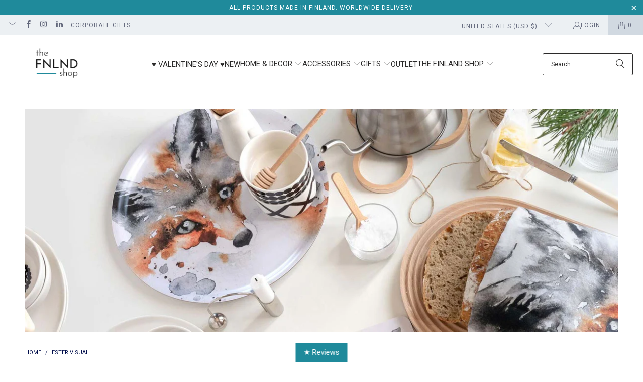

--- FILE ---
content_type: text/html; charset=utf-8
request_url: https://thefinlandshop.com/collections/ester-visual
body_size: 73276
content:
<!DOCTYPE html>
<html class="no-js no-touch" lang="en">
  <head>
	<script id="pandectes-rules">   /* PANDECTES-GDPR: DO NOT MODIFY AUTO GENERATED CODE OF THIS SCRIPT */      window.PandectesSettings = {"store":{"plan":"plus","theme":"Turbo-Florence-NOV-13-2023-speed","primaryLocale":"fi","adminMode":false},"tsPublished":1699880705,"declaration":{"showPurpose":false,"showProvider":false,"showDateGenerated":false},"language":{"languageMode":"Multilingual","fallbackLanguage":"fi","languageDetection":"locale","languagesSupported":["en","de"]},"texts":{"managed":{"headerText":{"de":"Wir respektieren deine Privatsphäre","en":"We respect your privacy","fi":"Kunnioitamme yksityisyyttäsi"},"consentText":{"de":"Willkommen unsere Freunde, wir nutzen Cookies, um das Nutzererlebnis zu verbessern und Performance- und Traffic-Daten auf unserer Onlineshop zu analyzieren. Ausserdem hilft ihr uns dabei Inhalte und Werbung an euch anzupassen und euch Social-Media-Funktionen anzubieten.","en":"Welcome dear friend, we use cookies to enhance user experience and analyze performance and traffic on our online shop. They also help us tailor content and ads for you and offer social media features.","fi":"Käytämme The Finland Shopin verkkosivuilla evästeitä käyttäjäkokemuksen parantamiseen, analytiikkaan ja kohdennettuun mainontaan. Hyväksymällä kaikki evästeet autat meitä tekemään vierailustasi kaupassamme paremman, voimme tarjota sinulle kiinnostavampia tuotteita ja parempia tarjouksia. Halutessasi voit hyväksyä vain pakolliset evästeet tai valita asetuksista itse evästeryhmät."},"dismissButtonText":{"de":"Okay","en":"Ok","fi":"Kunnossa"},"linkText":{"de":"Mehr erfahren","en":"Learn more","fi":"Lue lisää"},"imprintText":{"de":"Impressum","en":"Imprint","fi":"Imprint"},"preferencesButtonText":{"de":"Einstellungen","en":"Preferences","fi":"Asetukset"},"allowButtonText":{"de":"Annehmen","en":"Accept","fi":"Hyväksy kaikki"},"denyButtonText":{"de":"Ablehnen","en":"Decline","fi":"Hyväksy vain pakolliset"},"leaveSiteButtonText":{"de":"Diese Seite verlassen","en":"Leave this site","fi":"Poistu tältä sivustolta"},"cookiePolicyText":{"de":"Cookie-Richtlinie","en":"Cookie policy","fi":"Evästekäytäntö"},"preferencesPopupTitleText":{"de":"Einwilligungseinstellungen verwalten","en":"Manage consent preferences","fi":"Evästeasetukset"},"preferencesPopupIntroText":{"de":"Wir verwenden Cookies, um die Funktionalität der Website zu optimieren, die Leistung zu analysieren und Ihnen ein personalisiertes Erlebnis zu bieten. Einige Cookies sind für den ordnungsgemäßen Betrieb der Website unerlässlich. Diese Cookies können nicht deaktiviert werden. In diesem Fenster können Sie Ihre Präferenzen für Cookies verwalten.","en":"We use cookies to optimize website functionality, analyze the performance, and provide personalized experience to you. Some cookies are essential to make the website operate and function correctly. Those cookies cannot be disabled. In this window you can manage your preference of cookies.","fi":"Sinulla on useita mahdollisuuksia vaikuttaa evästeiden ja muiden vastaavien tekniikoiden käyttöön verkkosivuillamme. Huomaathan kuitenkin, että useissa tapauksissa evästeiden käytön rajoittaminen heikentää verkkopalveluiden laatua tai jopa estää joidenkin ominaisuuksien käytön."},"preferencesPopupCloseButtonText":{"de":"Schließen","en":"Close","fi":"Sulje"},"preferencesPopupAcceptAllButtonText":{"de":"Alles Akzeptieren","en":"Accept all","fi":"Hyväksy kaikki"},"preferencesPopupRejectAllButtonText":{"de":"Alles ablehnen","en":"Reject all","fi":"Estä kaikki"},"preferencesPopupSaveButtonText":{"de":"Auswahl speichern","en":"Save preferences","fi":"Tallenna asetukset ja poistu"},"accessSectionTitleText":{"de":"Datenübertragbarkeit","en":"Data portability","fi":"Data Portability"},"accessSectionParagraphText":{"de":"Sie haben das Recht, jederzeit auf Ihre Daten zuzugreifen.","en":"You have the right to request access to your data at any time.","fi":"You have the right to be able to access your personal data at any time. This includes your account information, your order records as well as any GDPR related requests you have made so far. You have the right to request a full report of your data."},"rectificationSectionTitleText":{"de":"Datenberichtigung","en":"Data Rectification","fi":"Data Rectification"},"rectificationSectionParagraphText":{"de":"Sie haben das Recht, die Aktualisierung Ihrer Daten zu verlangen, wann immer Sie dies für angemessen halten.","en":"You have the right to request your data to be updated whenever you think it is appropriate.","fi":"You have the right to request your data to be updated whenever you think it is appropriate."},"erasureSectionTitleText":{"de":"Recht auf Vergessenwerden","en":"Right to be forgotten","fi":"Right to be Forgotten"},"erasureSectionParagraphText":{"de":"Sie haben das Recht, die Löschung aller Ihrer Daten zu verlangen. Danach können Sie nicht mehr auf Ihr Konto zugreifen.","en":"You have the right to ask all your data to be erased. After that, you will no longer be able to access your account.","fi":"Use this option if you want to remove your personal and other data from our store. Keep in mind that this process will delete your account, so you will no longer be able to access or use it anymore."},"declIntroText":{"de":"Wir verwenden Cookies, um die Funktionalität der Website zu optimieren, die Leistung zu analysieren und Ihnen ein personalisiertes Erlebnis zu bieten. Einige Cookies sind für den ordnungsgemäßen Betrieb der Website unerlässlich. Diese Cookies können nicht deaktiviert werden. In diesem Fenster können Sie Ihre Präferenzen für Cookies verwalten.","en":"We use cookies to optimize website functionality, analyze the performance, and provide personalized experience to you. Some cookies are essential to make the website operate and function correctly. Those cookies cannot be disabled. In this window you can manage your preference of cookies.","fi":"Käytämme evästeitä optimoidaksemme verkkosivuston toimivuutta, analysoidaksemme suorituskykyä ja tarjotaksemme sinulle henkilökohtaisen käyttökokemuksen. Jotkut evästeet ovat välttämättömiä, jotta sivusto toimisi ja toimisi oikein. Näitä evästeitä ei voi poistaa käytöstä. Tässä ikkunassa voit hallita evästeasetuksiasi."}},"categories":{"strictlyNecessaryCookiesTitleText":{"de":"Unbedingt erforderlich","en":"Strictly necessary cookies","fi":"Välttämättömät evästeet"},"functionalityCookiesTitleText":{"de":"Funktionale Cookies","en":"Functional cookies","fi":"Toiminnalliset evästeet"},"performanceCookiesTitleText":{"de":"Performance-Cookies","en":"Performance cookies","fi":"Tilastolliset evästeet"},"targetingCookiesTitleText":{"de":"Targeting-Cookies","en":"Targeting cookies","fi":"Markkinointi evästeet"},"unclassifiedCookiesTitleText":{"de":"Unklassifizierte Cookies","en":"Unclassified cookies","fi":"Muut evästeet"},"strictlyNecessaryCookiesDescriptionText":{"de":"Diese Cookies sind unerlässlich, damit Sie sich auf der Website bewegen und ihre Funktionen nutzen können, z. B. den Zugriff auf sichere Bereiche der Website. Ohne diese Cookies kann die Website nicht richtig funktionieren.","en":"These cookies are essential in order to enable you to move around the website and use its features, such as accessing secure areas of the website. The website cannot function properly without these cookies.","fi":"Nämä evästeet ovat välttämättömiä, jotta voit liikkua verkkosivuillamme, myös suojatuilla sivuilla sekä tehdä ostoksia. Ilman näitä evästeitä esimerkiksi ostoskori, maksu ja tilauksen vahvistaminen eivät toimi."},"functionalityCookiesDescriptionText":{"de":"Diese Cookies ermöglichen es der Website, verbesserte Funktionalität und Personalisierung bereitzustellen. Sie können von uns oder von Drittanbietern gesetzt werden, deren Dienste wir auf unseren Seiten hinzugefügt haben. Wenn Sie diese Cookies nicht zulassen, funktionieren einige oder alle dieser Dienste möglicherweise nicht richtig.","en":"These cookies enable the site to provide enhanced functionality and personalisation. They may be set by us or by third party providers whose services we have added to our pages. If you do not allow these cookies then some or all of these services may not function properly.","fi":"Toiminnalliset evästeet auttavat verkkosivuamme muistamaan tiettyjä valintojasi kuten käyttäjänimesi, kielivalinnan, aikaisemmin katsomasi tuotteet. Näin ollen pystymme palvelemaan sinua paremmin, ja kaikkia tietoja ei tarvitse täyttää uudelleen."},"performanceCookiesDescriptionText":{"de":"Diese Cookies ermöglichen es uns, die Leistung unserer Website zu überwachen und zu verbessern. Sie ermöglichen es uns beispielsweise, Besuche zu zählen, Verkehrsquellen zu identifizieren und zu sehen, welche Teile der Website am beliebtesten sind.","en":"These cookies enable us to monitor and improve the performance of our website. For example, they allow us to count visits, identify traffic sources and see which parts of the site are most popular.","fi":"Tilastolliset evästeet auttavat meitä keräämään tietoa miten sivumme toimii ja kuinka käyttäjät siellä liikkuvat. Voimme esimerkiksi nähdä, jos tietty virhesivu avautuu toistuvasti asiakkaille ja pystymme kestien korjaaman asian. Nämä evästeet eivät kerää sellaista tietoa, jolla voisi tunnistaa käyttäjän. Näillä evästeillä voimme vain parantaa sivuston toiminnallisuutta."},"targetingCookiesDescriptionText":{"de":"Diese Cookies können von unseren Werbepartnern über unsere Website gesetzt werden. Sie können von diesen Unternehmen verwendet werden, um ein Profil Ihrer Interessen zu erstellen und Ihnen relevante Werbung auf anderen Websites anzuzeigen. Sie speichern keine direkten personenbezogenen Daten, sondern basieren auf der eindeutigen Identifizierung Ihres Browsers und Ihres Internetgeräts. Wenn Sie diese Cookies nicht zulassen, erleben Sie weniger zielgerichtete Werbung.","en":"These cookies may be set through our site by our advertising partners. They may be used by those companies to build a profile of your interests and show you relevant adverts on other sites.    They do not store directly personal information, but are based on uniquely identifying your browser and internet device. If you do not allow these cookies, you will experience less targeted advertising.","fi":"Mainonnan kohdentamiseksi asetettavat markkinointi evästeet mahdollistavat mainonnan kohdentamisen siten, että markkinointikumppaneidemme sivustoilla näkyvä mainonta olisi sinulle mahdollisimman kiinnostavaa ja hyödyllistä."},"unclassifiedCookiesDescriptionText":{"de":"Unklassifizierte Cookies sind Cookies, die wir gerade zusammen mit den Anbietern einzelner Cookies klassifizieren.","en":"Unclassified cookies are cookies that we are in the process of classifying, together with the providers of individual cookies.","fi":"Luokittelemme parhaillamme muita evästeitä yhdessä yksittäisten evästeiden tarjoajien kanssa."}},"auto":{"declName":{"de":"Name","en":"Name","fi":"Nimi"},"declPath":{"de":"Weg","en":"Path","fi":"Polku"},"declType":{"de":"Typ","en":"Type","fi":"Tyyppi"},"declDomain":{"de":"Domain","en":"Domain","fi":"Verkkotunnus"},"declPurpose":{"de":"Zweck","en":"Purpose","fi":"Tarkoitus"},"declProvider":{"de":"Anbieter","en":"Provider","fi":"Palveluntarjoaja"},"declRetention":{"de":"Zurückbehaltung","en":"Retention","fi":"Säilyttäminen"},"declFirstParty":{"de":"First-party","en":"First-party","fi":"First-party"},"declThirdParty":{"de":"Drittanbieter","en":"Third-party","fi":"Kolmas osapuoli"},"declSeconds":{"de":"Sekunden","en":"seconds","fi":"sekuntia"},"declMinutes":{"de":"Protokoll","en":"minutes","fi":"pöytäkirja"},"declHours":{"de":"Std.","en":"hours","fi":"tuntia"},"declDays":{"de":"Tage","en":"days","fi":"päivää"},"declMonths":{"de":"Monate","en":"months","fi":"kuukaudet"},"declYears":{"de":"Jahre","en":"years","fi":"vuotta"},"declSession":{"de":"Sitzung","en":"Session","fi":"istunto"},"cookiesDetailsText":{"de":"Cookie-Details","en":"Cookies details","fi":"Evästeiden tiedot"},"preferencesPopupAlwaysAllowedText":{"de":"Immer erlaubt","en":"Always allowed","fi":"aina sallittu"},"submitButton":{"de":"einreichen","en":"Submit","fi":"Lähetä"},"submittingButton":{"de":"Senden...","en":"Submitting...","fi":"Lähetetään ..."},"cancelButton":{"de":"Abbrechen","en":"Cancel","fi":"Peruuttaa"},"guestsSupportInfoText":{"de":"Bitte loggen Sie sich mit Ihrem Kundenkonto ein, um fortzufahren.","en":"Please login with your customer account to further proceed.","fi":"Kirjaudu sisään asiakastililläsi jatkaaksesi."},"guestsSupportEmailPlaceholder":{"de":"E-Mail-Addresse","en":"E-mail address","fi":"Sähköpostiosoite"},"guestsSupportEmailValidationError":{"de":"Email ist ungültig","en":"Email is not valid","fi":"Sähköpostiosoite ei kelpaa"},"guestsSupportEmailSuccessTitle":{"de":"Vielen Dank für die Anfrage","en":"Thank you for your request","fi":"Kiitos pyynnöstäsi"},"guestsSupportEmailFailureTitle":{"de":"Ein Problem ist aufgetreten","en":"A problem occurred","fi":"Tapahtui ongelma"},"guestsSupportEmailSuccessMessage":{"de":"Wenn Sie als Kunde dieses Shops registriert sind, erhalten Sie in Kürze eine E-Mail mit Anweisungen zum weiteren Vorgehen.","en":"If you are registered as a customer of this store, you will soon receive an email with instructions on how to proceed.","fi":"Jos olet rekisteröitynyt tämän myymälän asiakkaaksi, saat pian sähköpostiviestin, jossa on ohjeet jatkamisesta."},"guestsSupportEmailFailureMessage":{"de":"Ihre Anfrage wurde nicht übermittelt. Bitte versuchen Sie es erneut und wenn das Problem weiterhin besteht, wenden Sie sich an den Shop-Inhaber, um Hilfe zu erhalten.","en":"Your request was not submitted. Please try again and if problem persists, contact store owner for assistance.","fi":"Pyyntöäsi ei lähetetty. Yritä uudelleen ja jos ongelma jatkuu, ota yhteyttä myymälän omistajaan."},"confirmationSuccessTitle":{"de":"Ihre Anfrage wurde bestätigt","en":"Your request is verified","fi":"Pyyntösi on vahvistettu"},"confirmationFailureTitle":{"de":"Ein Problem ist aufgetreten","en":"A problem occurred","fi":"Tapahtui ongelma"},"confirmationSuccessMessage":{"de":"Wir werden uns in Kürze zu Ihrem Anliegen bei Ihnen melden.","en":"We will soon get back to you as to your request.","fi":"Palaamme sinulle pian pyyntösi suhteen."},"confirmationFailureMessage":{"de":"Ihre Anfrage wurde nicht bestätigt. Bitte versuchen Sie es erneut und wenn das Problem weiterhin besteht, wenden Sie sich an den Ladenbesitzer, um Hilfe zu erhalten","en":"Your request was not verified. Please try again and if problem persists, contact store owner for assistance","fi":"Pyyntöäsi ei vahvistettu. Yritä uudelleen. Jos ongelma jatkuu, ota yhteyttä myymälän omistajaan"},"consentSectionTitleText":{"de":"Ihre Cookie-Einwilligung","en":"Your cookie consent","fi":"Evästeen suostumuksesi"},"consentSectionNoConsentText":{"de":"Sie haben der Cookie-Richtlinie dieser Website nicht zugestimmt.","en":"You have not consented to the cookies policy of this website.","fi":"Et ole suostunut tämän verkkosivuston evästekäytäntöön."},"consentSectionConsentedText":{"de":"Sie haben der Cookie-Richtlinie dieser Website zugestimmt am","en":"You consented to the cookies policy of this website on","fi":"Hyväksyit tämän verkkosivuston evästekäytännön"},"consentStatus":{"de":"Einwilligungspräferenz","en":"Consent preference","fi":"Suostumusasetus"},"consentDate":{"de":"Zustimmungsdatum","en":"Consent date","fi":"Suostumuspäivä"},"consentId":{"de":"Einwilligungs-ID","en":"Consent ID","fi":"Suostumustunnus"},"consentSectionChangeConsentActionText":{"de":"Einwilligungspräferenz ändern","en":"Change consent preference","fi":"Muuta suostumusasetusta"},"accessSectionGDPRRequestsActionText":{"de":"Anfragen betroffener Personen","en":"Data subject requests","fi":"Rekisteröidyn pyynnöt"},"accessSectionAccountInfoActionText":{"de":"persönliche Daten","en":"Personal data","fi":"Henkilökohtaiset tiedot"},"accessSectionOrdersRecordsActionText":{"de":"Aufträge","en":"Orders","fi":"Tilaukset"},"accessSectionDownloadReportActionText":{"de":"Alles herunterladen","en":"Request export","fi":"Lataa kaikki"},"rectificationCommentPlaceholder":{"de":"Beschreiben Sie, was Sie aktualisieren möchten","en":"Describe what you want to be updated","fi":"Kuvaile, mitä haluat päivittää"},"rectificationCommentValidationError":{"de":"Kommentar ist erforderlich","en":"Comment is required","fi":"Kommentti vaaditaan"},"rectificationSectionEditAccountActionText":{"de":"Fordern Sie ein Update an","en":"Request an update","fi":"Pyydä päivitystä"},"erasureSectionRequestDeletionActionText":{"de":"Löschung personenbezogener Daten anfordern","en":"Request personal data deletion","fi":"Pyydä henkilötietojen poistamista"}}},"library":{"previewMode":false,"fadeInTimeout":0,"defaultBlocked":7,"showLink":true,"showImprintLink":false,"enabled":true,"cookie":{"name":"_pandectes_gdpr","expiryDays":365,"secure":true},"dismissOnScroll":false,"dismissOnWindowClick":false,"dismissOnTimeout":false,"palette":{"popup":{"background":"#FFFFFF","backgroundForCalculations":{"a":1,"b":255,"g":255,"r":255},"text":"#333334"},"button":{"background":"#1F8A9B","backgroundForCalculations":{"a":1,"b":155,"g":138,"r":31},"text":"#FFFFFF","textForCalculation":{"a":1,"b":255,"g":255,"r":255},"border":"transparent"}},"content":{"href":"/pages/tietosuoja","imprintHref":"/","close":"&#10005;","target":"_blank","logo":""},"window":"<div role=\"dialog\" aria-live=\"polite\" aria-label=\"cookieconsent\" aria-describedby=\"cookieconsent:desc\" id=\"cookie-consent-dialogBox\" class=\"cc-window-wrapper cc-popup-wrapper\"><div class=\"pd-cookie-banner-window cc-window {{classes}}\"><!--googleoff: all-->{{children}}<!--googleon: all--></div></div>","compliance":{"custom":"<div class=\"cc-compliance cc-highlight\">{{preferences}}{{allow}}</div>"},"type":"custom","layouts":{"basic":"{{messagelink}}{{compliance}}"},"position":"popup","theme":"classic","revokable":false,"animateRevokable":false,"revokableReset":false,"revokableLogoUrl":"https://cdn.shopify.com/s/files/1/0009/2359/8913/t/87/assets/pandectes-reopen-logo.png?v=1698843150","revokablePlacement":"bottom-left","revokableMarginHorizontal":15,"revokableMarginVertical":15,"static":false,"autoAttach":true,"hasTransition":false,"blacklistPage":[""]},"geolocation":{"brOnly":false,"caOnly":false,"euOnly":false},"dsr":{"guestsSupport":false,"accessSectionDownloadReportAuto":false},"banner":{"resetTs":1637058005,"extraCss":"        .cc-banner-logo {max-width: 36em!important;}    @media(min-width: 768px) {.cc-window.cc-floating{max-width: 36em!important;width: 36em!important;}}    .cc-message, .cc-header, .cc-logo {text-align: left}    .cc-window-wrapper{z-index: 16777100;-webkit-transition: opacity 1s ease;  transition: opacity 1s ease;}    .cc-window{z-index: 16777100;font-size: 15px!important;font-family: arial;}    .cc-header{font-size: 15px!important;font-family: arial;}    .pd-cp-ui{font-family: arial; background-color: #FFFFFF;color:#333334;}    button.pd-cp-btn, a.pd-cp-btn{background-color:#1F8A9B;color:#FFFFFF!important;}    input + .pd-cp-preferences-slider{background-color: rgba(51, 51, 52, 0.3)}    .pd-cp-scrolling-section::-webkit-scrollbar{background-color: rgba(51, 51, 52, 0.3)}    input:checked + .pd-cp-preferences-slider{background-color: rgba(51, 51, 52, 1)}    .pd-cp-scrolling-section::-webkit-scrollbar-thumb {background-color: rgba(51, 51, 52, 1)}    .pd-cp-ui-close{color:#333334;}    .pd-cp-preferences-slider:before{background-color: #FFFFFF}    .pd-cp-title:before {border-color: #333334!important}    .pd-cp-preferences-slider{background-color:#333334}    .pd-cp-toggle{color:#333334!important}    @media(max-width:699px) {.pd-cp-ui-close-top svg {fill: #333334}}    .pd-cp-toggle:hover,.pd-cp-toggle:visited,.pd-cp-toggle:active{color:#333334!important}    .pd-cookie-banner-window {box-shadow: 0 0 18px rgb(0 0 0 / 20%);}  ","customJavascript":null,"showPoweredBy":false,"hybridStrict":false,"cookiesBlockedByDefault":"7","isActive":true,"implicitSavePreferences":false,"cookieIcon":false,"blockBots":false,"showCookiesDetails":true,"hasTransition":false,"blockingPage":false,"showOnlyLandingPage":false,"leaveSiteUrl":"https://www.google.com","linkRespectStoreLang":false},"cookies":{"0":[{"name":"_shopify_tw","domain":".thefinlandshop.fi","path":"/","provider":"Shopify","firstParty":true,"retention":"1 year(s)","expires":1,"unit":"declYears","purpose":{"de":"Wird zum Verwalten der Datenschutzeinstellungen des Kunden verwendet.","en":"Used for managing customer privacy settings.","fi":"Käytetään asiakkaiden tietosuoja-asetusten hallintaan."}},{"name":"_shopify_m","domain":".thefinlandshop.fi","path":"/","provider":"Shopify","firstParty":true,"retention":"1 year(s)","expires":1,"unit":"declYears","purpose":{"de":"Wird zum Verwalten der Datenschutzeinstellungen des Kunden verwendet.","en":"Used for managing customer privacy settings.","fi":"Käytetään asiakkaiden tietosuoja-asetusten hallintaan."}},{"name":"_shopify_tm","domain":".thefinlandshop.fi","path":"/","provider":"Shopify","firstParty":true,"retention":"1 year(s)","expires":1,"unit":"declYears","purpose":{"de":"Wird zum Verwalten der Datenschutzeinstellungen des Kunden verwendet.","en":"Used for managing customer privacy settings.","fi":"Käytetään asiakkaiden tietosuoja-asetusten hallintaan."}},{"name":"_tracking_consent","domain":".thefinlandshop.fi","path":"/","provider":"Shopify","firstParty":true,"retention":"1 year(s)","expires":1,"unit":"declYears","purpose":{"de":"Tracking-Einstellungen.","en":"Tracking preferences.","fi":"Seurantaasetukset."}}],"1":[{"name":"secure_customer_sig","domain":"thefinlandshop.fi","path":"/","provider":"Shopify","firstParty":false,"retention":"1 day(s)","expires":1,"unit":"declSession","purpose":{"de":"Wird im Zusammenhang mit dem Kundenlogin verwendet.","en":"Used in connection with customer login.","fi":"Used in connection with customer login."}},{"name":"Cart","domain":"thefinlandshop.fi","path":"/","provider":"Unknown","firstParty":true,"retention":"1 day(s)","expires":1,"unit":"declSession","purpose":{"fi":""}},{"name":"Secret","domain":"thefinlandshop.fi","path":"/","provider":"Unknown","firstParty":true,"retention":"1 day(s)","expires":1,"unit":"declSession","purpose":{"fi":""}},{"name":"Secure_customer_sig","domain":"thefinlandshop.fi","path":"/","provider":"Unknown","firstParty":true,"retention":"1 day(s)","expires":1,"unit":"declSession","purpose":{"fi":""}},{"name":"_ab","domain":"thefinlandshop.fi","path":"/","provider":"Shopify","firstParty":true,"retention":"1 day(s)","expires":1,"unit":"declSession","purpose":{"de":"Wird in Verbindung mit dem Zugriff auf Admin verwendet.","en":"Used in connection with access to admin.","fi":"Used in connection with access to admin."}},{"name":"_pay_session","domain":"thefinlandshop.fi","path":"/","provider":"Unknown","firstParty":true,"retention":"1 day(s)","expires":1,"unit":"declSession","purpose":{"fi":""}},{"name":"_secure_session_id","domain":"thefinlandshop.fi","path":"/","provider":"Shopify","firstParty":true,"retention":"1 day(s)","expires":1,"unit":"declSession","purpose":{"de":"Wird in Verbindung mit der Navigation durch eine Storefront verwendet.","en":"Used in connection with navigation through a storefront.","fi":"Used in connection with navigation through a storefront."}},{"name":"_shopify_country","domain":"thefinlandshop.fi","path":"/","provider":"Shopify","firstParty":true,"retention":"1 day(s)","expires":1,"unit":"declSession","purpose":{"de":"Wird im Zusammenhang mit der Kasse verwendet.","en":"Used in connection with checkout.","fi":"Cookie is placed by Shopify to store location data."}},{"name":"_shopify_m","domain":"thefinlandshop.fi","path":"/","provider":"Shopify","firstParty":true,"retention":"1 day(s)","expires":1,"unit":"declSession","purpose":{"de":"Wird zum Verwalten der Datenschutzeinstellungen des Kunden verwendet.","en":"Used for managing customer privacy settings.","fi":"Käytetään asiakkaiden tietosuoja-asetusten hallintaan."}},{"name":"_shopify_tm","domain":"thefinlandshop.fi","path":"/","provider":"Shopify","firstParty":true,"retention":"1 day(s)","expires":1,"unit":"declSession","purpose":{"de":"Wird zum Verwalten der Datenschutzeinstellungen des Kunden verwendet.","en":"Used for managing customer privacy settings.","fi":"Käytetään asiakkaiden tietosuoja-asetusten hallintaan."}},{"name":"_shopify_tw","domain":"thefinlandshop.fi","path":"/","provider":"Shopify","firstParty":true,"retention":"1 day(s)","expires":1,"unit":"declSession","purpose":{"de":"Wird zum Verwalten der Datenschutzeinstellungen des Kunden verwendet.","en":"Used for managing customer privacy settings.","fi":"Käytetään asiakkaiden tietosuoja-asetusten hallintaan."}},{"name":"_storefront_u","domain":"thefinlandshop.fi","path":"/","provider":"Shopify","firstParty":true,"retention":"1 day(s)","expires":1,"unit":"declSession","purpose":{"de":"Wird verwendet, um die Aktualisierung von Kundenkontoinformationen zu erleichtern.","en":"Used to facilitate updating customer account information.","fi":"Used to facilitate updating customer account information."}},{"name":"_tracking_consent","domain":"thefinlandshop.fi","path":"/","provider":"Shopify","firstParty":true,"retention":"1 day(s)","expires":1,"unit":"declSession","purpose":{"de":"Tracking-Einstellungen.","en":"Tracking preferences.","fi":"Seurantaasetukset."}},{"name":"cart","domain":"thefinlandshop.fi","path":"/","provider":"Shopify","firstParty":true,"retention":"1 day(s)","expires":1,"unit":"declSession","purpose":{"de":"Notwendig für die Warenkorbfunktion auf der Website.","en":"Necessary for the shopping cart functionality on the website.","fi":"Used in connection with shopping cart."}},{"name":"cart_currency","domain":"thefinlandshop.fi","path":"/","provider":"Shopify","firstParty":true,"retention":"1 day(s)","expires":1,"unit":"declSession","purpose":{"de":"Das Cookie ist für die sichere Checkout- und Zahlungsfunktion auf der Website erforderlich. Diese Funktion wird von shopify.com bereitgestellt.","en":"The cookie is necessary for the secure checkout and payment function on the website. This function is provided by shopify.com.","fi":"Used in connection with shopping cart."}},{"name":"cart_sig","domain":"thefinlandshop.fi","path":"/","provider":"Shopify","firstParty":true,"retention":"1 day(s)","expires":1,"unit":"declSession","purpose":{"de":"Shopify-Analysen.","en":"Shopify analytics.","fi":"Used in connection with checkout."}},{"name":"cart_ts","domain":"thefinlandshop.fi","path":"/","provider":"Shopify","firstParty":true,"retention":"1 day(s)","expires":1,"unit":"declSession","purpose":{"de":"Wird im Zusammenhang mit der Kasse verwendet.","en":"Used in connection with checkout.","fi":"Used in connection with checkout."}},{"name":"cart_ver","domain":"thefinlandshop.fi","path":"/","provider":"Shopify","firstParty":true,"retention":"1 day(s)","expires":1,"unit":"declSession","purpose":{"de":"Wird in Verbindung mit Warenkorb verwendet.","en":"Used in connection with shopping cart.","fi":"Used in connection with shopping cart."}},{"name":"checkout","domain":"thefinlandshop.fi","path":"/","provider":"Shopify","firstParty":true,"retention":"1 day(s)","expires":1,"unit":"declSession","purpose":{"de":"Wird im Zusammenhang mit der Kasse verwendet.","en":"Used in connection with checkout.","fi":"Used in connection with checkout."}},{"name":"checkout_token","domain":"thefinlandshop.fi","path":"/","provider":"Shopify","firstParty":true,"retention":"1 day(s)","expires":1,"unit":"declSession","purpose":{"de":"Wird im Zusammenhang mit der Kasse verwendet.","en":"Used in connection with checkout.","fi":"Used in connection with checkout."}},{"name":"cookietest","domain":"thefinlandshop.fi","path":"/","provider":"Unknown","firstParty":true,"retention":"1 day(s)","expires":1,"unit":"declSession","purpose":{"en":"Used to ensure our systems are working correctly.","fi":""}},{"name":"master_device_id","domain":"thefinlandshop.fi","path":"/","provider":"Shopify","firstParty":true,"retention":"1 day(s)","expires":1,"unit":"declSession","purpose":{"de":"Wird in Verbindung mit dem Händler-Login verwendet.","en":"Used in connection with merchant login.","fi":"Used in connection with merchant login."}},{"name":"previous_checkout_token","domain":"thefinlandshop.fi","path":"/","provider":"Unknown","firstParty":true,"retention":"1 day(s)","expires":1,"unit":"declSession","purpose":{"fi":""}},{"name":"previous_step","domain":"thefinlandshop.fi","path":"/","provider":"Shopify","firstParty":true,"retention":"1 day(s)","expires":1,"unit":"declSession","purpose":{"de":"Wird im Zusammenhang mit der Kasse verwendet.","en":"Used in connection with checkout.","fi":"Used in connection with checkout."}},{"name":"remember_me","domain":"thefinlandshop.fi","path":"/","provider":"Shopify","firstParty":true,"retention":"1 day(s)","expires":1,"unit":"declSession","purpose":{"de":"Wird im Zusammenhang mit der Kasse verwendet.","en":"Used in connection with checkout.","fi":"Used in connection with checkout."}},{"name":"shopify_pay_redirect","domain":"thefinlandshop.fi","path":"/","provider":"Shopify","firstParty":true,"retention":"1 day(s)","expires":1,"unit":"declSession","purpose":{"de":"Das Cookie ist für die sichere Checkout- und Zahlungsfunktion auf der Website erforderlich. Diese Funktion wird von shopify.com bereitgestellt.","en":"The cookie is necessary for the secure checkout and payment function on the website. This function is provided by shopify.com.","fi":"Used in connection with checkout."}},{"name":"storefront_digest","domain":"thefinlandshop.fi","path":"/","provider":"Shopify","firstParty":true,"retention":"1 day(s)","expires":1,"unit":"declSession","purpose":{"de":"Wird im Zusammenhang mit dem Kundenlogin verwendet.","en":"Used in connection with customer login.","fi":"Used in connection with customer login."}},{"name":"tracked_start_checkout","domain":"thefinlandshop.fi","path":"/","provider":"Shopify","firstParty":true,"retention":"1 day(s)","expires":1,"unit":"declSession","purpose":{"de":"Wird im Zusammenhang mit der Kasse verwendet.","en":"Used in connection with checkout.","fi":"Used in connection with checkout."}},{"name":"_pandectes_gdpr","domain":"thefinlandshop.fi","path":"/","provider":"Pandectes","firstParty":true,"retention":"1 year(s)","expires":1,"unit":"declYears","purpose":{"de":"Wird für die Funktionalität des Cookies-Zustimmungsbanners verwendet.","en":"Used for the functionality of the cookies consent banner.","fi":"Käytetään evästeiden suostumusbannerin toimintaan."}}],"2":[{"name":"_orig_referrer","domain":".thefinlandshop.fi","path":"/","provider":"Shopify","firstParty":true,"retention":"1 day(s)","expires":1,"unit":"declSession","purpose":{"de":"Verfolgt Zielseiten.","en":"Tracks landing pages.","fi":"Tracks landing pages."}},{"name":"_landing_page","domain":".thefinlandshop.fi","path":"/","provider":"Shopify","firstParty":true,"retention":"1 day(s)","expires":1,"unit":"declSession","purpose":{"de":"Verfolgt Zielseiten.","en":"Tracks landing pages.","fi":"Tracks landing pages."}},{"name":"_shopify_y","domain":".thefinlandshop.fi","path":"/","provider":"Shopify","firstParty":true,"retention":"1 day(s)","expires":1,"unit":"declSession","purpose":{"de":"Shopify-Analysen.","en":"Shopify analytics.","fi":"Shopify analytics."}},{"name":"_shopify_s","domain":".thefinlandshop.fi","path":"/","provider":"Shopify","firstParty":true,"retention":"1 day(s)","expires":1,"unit":"declSession","purpose":{"de":"Shopify-Analysen.","en":"Shopify analytics.","fi":"Shopify analytics."}},{"name":"_shopify_sa_t","domain":".thefinlandshop.fi","path":"/","provider":"Shopify","firstParty":true,"retention":"1 day(s)","expires":1,"unit":"declSession","purpose":{"de":"Shopify-Analysen in Bezug auf Marketing und Empfehlungen.","en":"Shopify analytics relating to marketing & referrals.","fi":"Shopify analytics relating to marketing & referrals."}},{"name":"_shopify_sa_p","domain":".thefinlandshop.fi","path":"/","provider":"Shopify","firstParty":true,"retention":"1 day(s)","expires":1,"unit":"declSession","purpose":{"de":"Shopify-Analysen in Bezug auf Marketing und Empfehlungen.","en":"Shopify analytics relating to marketing & referrals.","fi":"Shopify analytics relating to marketing & referrals."}},{"name":"_ga","domain":".thefinlandshop.fi","path":"/","provider":"Google","firstParty":true,"retention":"1 day(s)","expires":1,"unit":"declSession","purpose":{"de":"Cookie wird von Google Analytics mit unbekannter Funktionalität gesetzt","en":"Cookie is set by Google Analytics with unknown functionality","fi":"Cookie is set by Google Analytics with unknown functionality"}},{"name":"_gid","domain":".thefinlandshop.fi","path":"/","provider":"Google","firstParty":true,"retention":"1 day(s)","expires":1,"unit":"declSession","purpose":{"de":"Cookie wird von Google Analytics platziert, um Seitenaufrufe zu zählen und zu verfolgen.","en":"Cookie is placed by Google Analytics to count and track pageviews.","fi":"Cookie is placed by Google Analytics to count and track pageviews."}},{"name":"_gat","domain":".thefinlandshop.fi","path":"/","provider":"Google","firstParty":true,"retention":"1 day(s)","expires":1,"unit":"declSession","purpose":{"de":"Cookie wird von Google Analytics platziert, um Anfragen von Bots zu filtern.","en":"Cookie is placed by Google Analytics to filter requests from bots.","fi":"Cookie is placed by Google Analytics to filter requests from bots."}},{"name":"_shopify_fs","domain":"thefinlandshop.fi","path":"/","provider":"Shopify","firstParty":true,"retention":"1 day(s)","expires":1,"unit":"declSession","purpose":{"de":"Shopify-Analysen.","en":"Shopify analytics.","fi":"Shopify analytics."}}],"4":[{"name":"_y","domain":".thefinlandshop.fi","path":"/","provider":"Shopify","firstParty":true,"retention":"1 day(s)","expires":1,"unit":"declSession","purpose":{"de":"Shopify-Analysen.","en":"Shopify analytics.","fi":"Shopify analytics."}},{"name":"_s","domain":".thefinlandshop.fi","path":"/","provider":"Shopify","firstParty":true,"retention":"1 day(s)","expires":1,"unit":"declSession","purpose":{"de":"Shopify-Analysen.","en":"Shopify analytics.","fi":"Shopify analytics."}},{"name":"_fbp","domain":".thefinlandshop.fi","path":"/","provider":"Facebook","firstParty":true,"retention":"1 day(s)","expires":1,"unit":"declSession","purpose":{"de":"Cookie wird von Facebook platziert, um Besuche auf Websites zu verfolgen.","en":"Cookie is placed by Facebook to track visits across websites.","fi":"Cookie is placed by Facebook to track visits across websites."}},{"name":"fr","domain":".facebook.com","path":"/","provider":"Facebook","firstParty":false,"retention":"1 day(s)","expires":1,"unit":"declSession","purpose":{"de":"Wird verwendet, um die Relevanz von Anzeigen zu liefern, zu messen und zu verbessern","en":"Is used to deliver, measure and improve the relevancy of ads","fi":"Is used to deliver, measure and improve the relevancy of ads"}},{"name":"__kla_id","domain":"thefinlandshop.fi","path":"/","provider":"Klaviyo","firstParty":false,"retention":"1 day(s)","expires":1,"unit":"declSession","purpose":{"de":"Verfolgt, wenn jemand durch eine Klaviyo-E-Mail auf Ihre Website klickt","en":"Tracks when someone clicks through a Klaviyo email to your website.","fi":"Tracks when someone clicks through a Klaviyo email to your website"}},{"name":"_shopify_d\t","domain":"thefinlandshop.fi","path":"/","provider":"Unknown","firstParty":true,"retention":"1 day(s)","expires":1,"unit":"declSession","purpose":{"fi":""}}],"8":[{"name":"usb_previous_pathname","domain":"thefinlandshop.fi","path":"/","provider":"Unknown","firstParty":false,"retention":"Session","expires":1,"unit":"declSession","purpose":{"de":"Wird von Hextom für statistische Daten verwendet.","en":"Used by Hextom for statistical data.","fi":""}},{"name":"crisp-client%2Fsession%2F1b893b2c-4e0c-4238-9c84-81e652c43db7","domain":".thefinlandshop.fi","path":"/","provider":"Unknown","firstParty":true,"retention":"1 year(s)","expires":1,"unit":"declYears","purpose":{"fi":""}},{"name":"recentlyViewed","domain":"thefinlandshop.fi","path":"/","provider":"Unknown","firstParty":true,"retention":"1 year(s)","expires":1,"unit":"declYears","purpose":{"fi":""}}]},"blocker":{"isActive":false,"googleConsentMode":{"id":"","isActive":false,"adStorageCategory":4,"analyticsStorageCategory":2,"personalizationStorageCategory":8,"functionalityStorageCategory":8,"securityStorageCategory":8,"redactData":false},"facebookPixel":{"id":"","isActive":false,"ldu":false},"rakuten":{"isActive":false,"cmp":false,"ccpa":false},"defaultBlocked":7,"patterns":{"whiteList":[],"blackList":{"1":[],"2":[],"4":[],"8":[]},"iframesWhiteList":[],"iframesBlackList":{"1":[],"2":[],"4":[],"8":[]},"beaconsWhiteList":[],"beaconsBlackList":{"1":[],"2":[],"4":[],"8":[]}}}}      !function(){"use strict";window.PandectesRules=window.PandectesRules||{},window.PandectesRules.manualBlacklist={1:[],2:[],4:[]},window.PandectesRules.blacklistedIFrames={1:[],2:[],4:[]},window.PandectesRules.blacklistedCss={1:[],2:[],4:[]},window.PandectesRules.blacklistedBeacons={1:[],2:[],4:[]};var e="javascript/blocked",t="_pandectes_gdpr";function n(e){return new RegExp(e.replace(/[/\\.+?$()]/g,"\\$&").replace("*","(.*)"))}var r=function(e){try{return JSON.parse(e)}catch(e){return!1}},a=function(e){var t=arguments.length>1&&void 0!==arguments[1]?arguments[1]:"log",n=new URLSearchParams(window.location.search);n.get("log")&&console[t]("PandectesRules: ".concat(e))};function i(e,t){var n=Object.keys(e);if(Object.getOwnPropertySymbols){var r=Object.getOwnPropertySymbols(e);t&&(r=r.filter((function(t){return Object.getOwnPropertyDescriptor(e,t).enumerable}))),n.push.apply(n,r)}return n}function s(e){for(var t=1;t<arguments.length;t++){var n=null!=arguments[t]?arguments[t]:{};t%2?i(Object(n),!0).forEach((function(t){o(e,t,n[t])})):Object.getOwnPropertyDescriptors?Object.defineProperties(e,Object.getOwnPropertyDescriptors(n)):i(Object(n)).forEach((function(t){Object.defineProperty(e,t,Object.getOwnPropertyDescriptor(n,t))}))}return e}function o(e,t,n){return t in e?Object.defineProperty(e,t,{value:n,enumerable:!0,configurable:!0,writable:!0}):e[t]=n,e}function c(e,t){return function(e){if(Array.isArray(e))return e}(e)||function(e,t){var n=null==e?null:"undefined"!=typeof Symbol&&e[Symbol.iterator]||e["@@iterator"];if(null==n)return;var r,a,i=[],s=!0,o=!1;try{for(n=n.call(e);!(s=(r=n.next()).done)&&(i.push(r.value),!t||i.length!==t);s=!0);}catch(e){o=!0,a=e}finally{try{s||null==n.return||n.return()}finally{if(o)throw a}}return i}(e,t)||u(e,t)||function(){throw new TypeError("Invalid attempt to destructure non-iterable instance.\nIn order to be iterable, non-array objects must have a [Symbol.iterator]() method.")}()}function l(e){return function(e){if(Array.isArray(e))return d(e)}(e)||function(e){if("undefined"!=typeof Symbol&&null!=e[Symbol.iterator]||null!=e["@@iterator"])return Array.from(e)}(e)||u(e)||function(){throw new TypeError("Invalid attempt to spread non-iterable instance.\nIn order to be iterable, non-array objects must have a [Symbol.iterator]() method.")}()}function u(e,t){if(e){if("string"==typeof e)return d(e,t);var n=Object.prototype.toString.call(e).slice(8,-1);return"Object"===n&&e.constructor&&(n=e.constructor.name),"Map"===n||"Set"===n?Array.from(e):"Arguments"===n||/^(?:Ui|I)nt(?:8|16|32)(?:Clamped)?Array$/.test(n)?d(e,t):void 0}}function d(e,t){(null==t||t>e.length)&&(t=e.length);for(var n=0,r=new Array(t);n<t;n++)r[n]=e[n];return r}var f=!(void 0===window.dataLayer||!Array.isArray(window.dataLayer)||!window.dataLayer.some((function(e){return"pandectes_full_scan"===e.event})));a("userAgent -> ".concat(window.navigator.userAgent.substring(0,50)));var p=function(){var e,n=arguments.length>0&&void 0!==arguments[0]?arguments[0]:t,a="; "+document.cookie,i=a.split("; "+n+"=");if(i.length<2)e={};else{var s=i.pop(),o=s.split(";");e=window.atob(o.shift())}var c=r(e);return!1!==c?c:e}(),g=window.PandectesSettings,y=g.banner.isActive,h=g.blocker.defaultBlocked,m=p&&null!==p.preferences&&void 0!==p.preferences?p.preferences:null,w=f?0:y?null===m?h:m:0,v={1:0==(1&w),2:0==(2&w),4:0==(4&w)},b=window.PandectesSettings.blocker.patterns,k=b.blackList,L=b.whiteList,S=b.iframesBlackList,P=b.iframesWhiteList,A=b.beaconsBlackList,C=b.beaconsWhiteList,_={blackList:[],whiteList:[],iframesBlackList:{1:[],2:[],4:[],8:[]},iframesWhiteList:[],beaconsBlackList:{1:[],2:[],4:[],8:[]},beaconsWhiteList:[]};[1,2,4].map((function(e){var t;v[e]||((t=_.blackList).push.apply(t,l(k[e].length?k[e].map(n):[])),_.iframesBlackList[e]=S[e].length?S[e].map(n):[],_.beaconsBlackList[e]=A[e].length?A[e].map(n):[])})),_.whiteList=L.length?L.map(n):[],_.iframesWhiteList=P.length?P.map(n):[],_.beaconsWhiteList=C.length?C.map(n):[];var B={scripts:[],iframes:{1:[],2:[],4:[]},beacons:{1:[],2:[],4:[]},css:{1:[],2:[],4:[]}},O=function(t,n){return t&&(!n||n!==e)&&(!_.blackList||_.blackList.some((function(e){return e.test(t)})))&&(!_.whiteList||_.whiteList.every((function(e){return!e.test(t)})))},E=function(e){var t=e.getAttribute("src");return _.blackList&&_.blackList.every((function(e){return!e.test(t)}))||_.whiteList&&_.whiteList.some((function(e){return e.test(t)}))},I=function(e,t){var n=_.iframesBlackList[t],r=_.iframesWhiteList;return e&&(!n||n.some((function(t){return t.test(e)})))&&(!r||r.every((function(t){return!t.test(e)})))},j=function(e,t){var n=_.beaconsBlackList[t],r=_.beaconsWhiteList;return e&&(!n||n.some((function(t){return t.test(e)})))&&(!r||r.every((function(t){return!t.test(e)})))},R=new MutationObserver((function(e){for(var t=0;t<e.length;t++)for(var n=e[t].addedNodes,r=0;r<n.length;r++){var a=n[r],i=a.dataset&&a.dataset.cookiecategory;if(1===a.nodeType&&"LINK"===a.tagName){var s=a.dataset&&a.dataset.href;if(s&&i)switch(i){case"functionality":case"C0001":B.css[1].push(s);break;case"performance":case"C0002":B.css[2].push(s);break;case"targeting":case"C0003":B.css[4].push(s)}}}})),T=new MutationObserver((function(t){for(var n=0;n<t.length;n++)for(var r=t[n].addedNodes,a=function(t){var n=r[t],a=n.src||n.dataset&&n.dataset.src,i=n.dataset&&n.dataset.cookiecategory;if(1===n.nodeType&&"IFRAME"===n.tagName){if(a){var s=!1;I(a,1)||"functionality"===i||"C0001"===i?(s=!0,B.iframes[1].push(a)):I(a,2)||"performance"===i||"C0002"===i?(s=!0,B.iframes[2].push(a)):(I(a,4)||"targeting"===i||"C0003"===i)&&(s=!0,B.iframes[4].push(a)),s&&(n.removeAttribute("src"),n.setAttribute("data-src",a))}}else if(1===n.nodeType&&"IMG"===n.tagName){if(a){var o=!1;j(a,1)?(o=!0,B.beacons[1].push(a)):j(a,2)?(o=!0,B.beacons[2].push(a)):j(a,4)&&(o=!0,B.beacons[4].push(a)),o&&(n.removeAttribute("src"),n.setAttribute("data-src",a))}}else if(1===n.nodeType&&"LINK"===n.tagName){var c=n.dataset&&n.dataset.href;if(c&&i)switch(i){case"functionality":case"C0001":B.css[1].push(c);break;case"performance":case"C0002":B.css[2].push(c);break;case"targeting":case"C0003":B.css[4].push(c)}}else if(1===n.nodeType&&"SCRIPT"===n.tagName){var l=n.type,u=!1;if(O(a,l))u=!0;else if(a&&i)switch(i){case"functionality":case"C0001":u=!0,window.PandectesRules.manualBlacklist[1].push(a);break;case"performance":case"C0002":u=!0,window.PandectesRules.manualBlacklist[2].push(a);break;case"targeting":case"C0003":u=!0,window.PandectesRules.manualBlacklist[4].push(a)}if(u){B.scripts.push([n,l]),n.type=e;n.addEventListener("beforescriptexecute",(function t(r){n.getAttribute("type")===e&&r.preventDefault(),n.removeEventListener("beforescriptexecute",t)})),n.parentElement&&n.parentElement.removeChild(n)}}},i=0;i<r.length;i++)a(i)})),x=document.createElement,N={src:Object.getOwnPropertyDescriptor(HTMLScriptElement.prototype,"src"),type:Object.getOwnPropertyDescriptor(HTMLScriptElement.prototype,"type")};window.PandectesRules.unblockCss=function(e){var t=B.css[e]||[];t.length&&a("Unblocking CSS for ".concat(e)),t.forEach((function(e){var t=document.querySelector('link[data-href^="'.concat(e,'"]'));t.removeAttribute("data-href"),t.href=e})),B.css[e]=[]},window.PandectesRules.unblockIFrames=function(e){var t=B.iframes[e]||[];t.length&&a("Unblocking IFrames for ".concat(e)),_.iframesBlackList[e]=[],t.forEach((function(e){var t=document.querySelector('iframe[data-src^="'.concat(e,'"]'));t.removeAttribute("data-src"),t.src=e})),B.iframes[e]=[]},window.PandectesRules.unblockBeacons=function(e){var t=B.beacons[e]||[];t.length&&a("Unblocking Beacons for ".concat(e)),_.beaconsBlackList[e]=[],t.forEach((function(e){var t=document.querySelector('img[data-src^="'.concat(e,'"]'));t.removeAttribute("data-src"),t.src=e})),B.beacons[e]=[]},window.PandectesRules.unblockInlineScripts=function(e){var t=1===e?"functionality":2===e?"performance":"targeting";document.querySelectorAll('script[type="javascript/blocked"][data-cookiecategory="'.concat(t,'"]')).forEach((function(e){var t=e.textContent;e.parentNode.removeChild(e);var n=document.createElement("script");n.type="text/javascript",n.textContent=t,document.body.appendChild(n)}))},window.PandectesRules.unblock=function(t){t.length<1?(_.blackList=[],_.whiteList=[],_.iframesBlackList=[],_.iframesWhiteList=[]):(_.blackList&&(_.blackList=_.blackList.filter((function(e){return t.every((function(t){return"string"==typeof t?!e.test(t):t instanceof RegExp?e.toString()!==t.toString():void 0}))}))),_.whiteList&&(_.whiteList=[].concat(l(_.whiteList),l(t.map((function(e){if("string"==typeof e){var t=".*"+n(e)+".*";if(_.whiteList.every((function(e){return e.toString()!==t.toString()})))return new RegExp(t)}else if(e instanceof RegExp&&_.whiteList.every((function(t){return t.toString()!==e.toString()})))return e;return null})).filter(Boolean)))));for(var r=document.querySelectorAll('script[type="'.concat(e,'"]')),i=0;i<r.length;i++){var s=r[i];E(s)&&(B.scripts.push([s,"application/javascript"]),s.parentElement.removeChild(s))}var o=0;l(B.scripts).forEach((function(e,t){var n=c(e,2),r=n[0],a=n[1];if(E(r)){for(var i=document.createElement("script"),s=0;s<r.attributes.length;s++){var l=r.attributes[s];"src"!==l.name&&"type"!==l.name&&i.setAttribute(l.name,r.attributes[s].value)}i.setAttribute("src",r.src),i.setAttribute("type",a||"application/javascript"),document.head.appendChild(i),B.scripts.splice(t-o,1),o++}})),0==_.blackList.length&&0===_.iframesBlackList[1].length&&0===_.iframesBlackList[2].length&&0===_.iframesBlackList[4].length&&0===_.beaconsBlackList[1].length&&0===_.beaconsBlackList[2].length&&0===_.beaconsBlackList[4].length&&(a("Disconnecting observers"),T.disconnect(),R.disconnect())};var M,D,W=window.PandectesSettings.store.adminMode,F=window.PandectesSettings.blocker;M=function(){!function(){var e=window.Shopify.trackingConsent;try{var t=W&&!window.Shopify.AdminBarInjector,n={preferences:0==(1&w)||f||t,analytics:0==(2&w)||f||t,marketing:0==(4&w)||f||t};e.firstPartyMarketingAllowed()===n.marketing&&e.analyticsProcessingAllowed()===n.analytics&&e.preferencesProcessingAllowed()===n.preferences||e.setTrackingConsent(n,(function(e){e&&e.error?a("Shopify.customerPrivacy API - failed to setTrackingConsent"):a("Shopify.customerPrivacy API - setTrackingConsent(".concat(JSON.stringify(n),")"))}))}catch(e){a("Shopify.customerPrivacy API - exception")}}(),function(){var e=window.Shopify.trackingConsent,t=e.currentVisitorConsent();if(F.gpcIsActive&&"CCPA"===e.getRegulation()&&"no"===t.gpc&&"yes"!==t.sale_of_data){var n={sale_of_data:!1};e.setTrackingConsent(n,(function(e){e&&e.error?a("Shopify.customerPrivacy API - failed to setTrackingConsent({".concat(JSON.stringify(n),")")):a("Shopify.customerPrivacy API - setTrackingConsent(".concat(JSON.stringify(n),")"))}))}}()},D=null,window.Shopify&&window.Shopify.loadFeatures&&window.Shopify.trackingConsent?M():D=setInterval((function(){window.Shopify&&window.Shopify.loadFeatures&&(clearInterval(D),window.Shopify.loadFeatures([{name:"consent-tracking-api",version:"0.1"}],(function(e){e?a("Shopify.customerPrivacy API - failed to load"):(a("Shopify.customerPrivacy API - loaded"),M())})))}),10);var z=window.PandectesSettings,U=z.banner.isActive,q=z.blocker.googleConsentMode,J=q.isActive,H=q.customEvent,$=q.redactData,G=q.urlPassthrough,K=q.adStorageCategory,V=q.analyticsStorageCategory,Y=q.functionalityStorageCategory,Q=q.personalizationStorageCategory,X=q.securityStorageCategory;function Z(){window.dataLayer.push(arguments)}window.dataLayer=window.dataLayer||[];var ee,te,ne={hasInitialized:!1,ads_data_redaction:!1,url_passthrough:!1,storage:{ad_storage:"granted",analytics_storage:"granted",functionality_storage:"granted",personalization_storage:"granted",security_storage:"granted",wait_for_update:500}};if(U&&J){var re=0==(w&K)?"granted":"denied",ae=0==(w&V)?"granted":"denied",ie=0==(w&Y)?"granted":"denied",se=0==(w&Q)?"granted":"denied",oe=0==(w&X)?"granted":"denied";ne.hasInitialized=!0,ne.ads_data_redaction="denied"===re&&$,ne.url_passthrough=G,ne.storage.ad_storage=re,ne.storage.analytics_storage=ae,ne.storage.functionality_storage=ie,ne.storage.personalization_storage=se,ne.storage.security_storage=oe,ne.ads_data_redaction&&Z("set","ads_data_redaction",ne.ads_data_redaction),ne.url_passthrough&&Z("set","url_passthrough",ne.url_passthrough),Z("consent","default",ne.storage),H&&(te=7===(ee=w)?"deny":0===ee?"allow":"mixed",window.dataLayer.push({event:"Pandectes_Consent_Update",pandectes_status:te,pandectes_categories:{C0000:"allow",C0001:v[1]?"allow":"deny",C0002:v[2]?"allow":"deny",C0003:v[4]?"allow":"deny"}})),a("Google consent mode initialized")}window.PandectesRules.gcm=ne;var ce=window.PandectesSettings,le=ce.banner.isActive,ue=ce.blocker.isActive;a("Blocker -> "+(ue?"Active":"Inactive")),a("Banner -> "+(le?"Active":"Inactive")),a("ActualPrefs -> "+w);var de=null===m&&/\/checkouts\//.test(window.location.pathname);0!==w&&!1===f&&ue&&!de?(a("Blocker will execute"),document.createElement=function(){for(var t=arguments.length,n=new Array(t),r=0;r<t;r++)n[r]=arguments[r];if("script"!==n[0].toLowerCase())return x.bind?x.bind(document).apply(void 0,n):x;var a=x.bind(document).apply(void 0,n);try{Object.defineProperties(a,{src:s(s({},N.src),{},{set:function(t){O(t,a.type)&&N.type.set.call(this,e),N.src.set.call(this,t)}}),type:s(s({},N.type),{},{get:function(){var t=N.type.get.call(this);return t===e||O(this.src,t)?null:t},set:function(t){var n=O(a.src,a.type)?e:t;N.type.set.call(this,n)}})}),a.setAttribute=function(t,n){if("type"===t){var r=O(a.src,a.type)?e:n;N.type.set.call(a,r)}else"src"===t?(O(n,a.type)&&N.type.set.call(a,e),N.src.set.call(a,n)):HTMLScriptElement.prototype.setAttribute.call(a,t,n)}}catch(e){console.warn("Yett: unable to prevent script execution for script src ",a.src,".\n",'A likely cause would be because you are using a third-party browser extension that monkey patches the "document.createElement" function.')}return a},T.observe(document.documentElement,{childList:!0,subtree:!0}),R.observe(document.documentElement,{childList:!0,subtree:!0})):a("Blocker will not execute")}();
</script>
  <script>
    window.Store = window.Store || {};
    window.Store.id = 923598913;
  </script>
    <meta charset="utf-8">
    <meta http-equiv="cleartype" content="on">
    <meta name="robots" content="index,follow">

    <!-- Mobile Specific Metas -->
    <meta name="HandheldFriendly" content="True">
    <meta name="MobileOptimized" content="320">
    <meta name="viewport" content="width=device-width,initial-scale=1">
    <meta name="theme-color" content="#ffffff">

    
    <title>
      Ester Visual posters and trays from Rovaniemi - The Finland Shop
    </title>

    
      <meta name="description" content="Ester Visual&#39;s posters and trays are wonderful watercolor works from Finnish nature. Elisa Ahonen from Rovaniemi is the founder of Ester Visual and her wonderful works are unique, Finnish interior and utility items. Fox, Kuninkaanlaavu, White, Forest Rabbit and other wonderful pictures already decorate many homes."/>
    

    <link rel="preconnect" href="https://fonts.shopifycdn.com" />
    <link rel="preconnect" href="https://cdn.shopify.com" />
    <link rel="preconnect" href="https://cdn.shopifycloud.com" />

    <link rel="dns-prefetch" href="https://v.shopify.com" />
    <link rel="dns-prefetch" href="https://www.youtube.com" />
    <link rel="dns-prefetch" href="https://vimeo.com" />

    <link href="//thefinlandshop.com/cdn/shop/t/87/assets/jquery.min.js?v=147293088974801289311698843090" as="script" rel="preload">

    <!-- Stylesheet for Fancybox library -->
    <link rel="stylesheet" href="//thefinlandshop.com/cdn/shop/t/87/assets/fancybox.css?v=19278034316635137701698843090" type="text/css" media="all" defer>

    <!-- Stylesheets for Turbo -->
    <link href="//thefinlandshop.com/cdn/shop/t/87/assets/styles.css?v=56765314169897734531759825989" rel="stylesheet" type="text/css" media="all" />

    <!-- Icons -->
    
      <link rel="shortcut icon" type="image/x-icon" href="//thefinlandshop.com/cdn/shop/files/favicon_en_180x180.png?v=1614777634">
      <link rel="apple-touch-icon" href="//thefinlandshop.com/cdn/shop/files/favicon_en_180x180.png?v=1614777634"/>
      <link rel="apple-touch-icon" sizes="57x57" href="//thefinlandshop.com/cdn/shop/files/favicon_en_57x57.png?v=1614777634"/>
      <link rel="apple-touch-icon" sizes="60x60" href="//thefinlandshop.com/cdn/shop/files/favicon_en_60x60.png?v=1614777634"/>
      <link rel="apple-touch-icon" sizes="72x72" href="//thefinlandshop.com/cdn/shop/files/favicon_en_72x72.png?v=1614777634"/>
      <link rel="apple-touch-icon" sizes="76x76" href="//thefinlandshop.com/cdn/shop/files/favicon_en_76x76.png?v=1614777634"/>
      <link rel="apple-touch-icon" sizes="114x114" href="//thefinlandshop.com/cdn/shop/files/favicon_en_114x114.png?v=1614777634"/>
      <link rel="apple-touch-icon" sizes="180x180" href="//thefinlandshop.com/cdn/shop/files/favicon_en_180x180.png?v=1614777634"/>
      <link rel="apple-touch-icon" sizes="228x228" href="//thefinlandshop.com/cdn/shop/files/favicon_en_228x228.png?v=1614777634"/>
    
    <link rel="canonical" href="https://thefinlandshop.com/collections/ester-visual"/>

    

    

    
      <script src="//thefinlandshop.com/cdn/shop/t/87/assets/currencies.js?v=1648699478663843391698843090" defer></script>
    

    
    <script>
      window.PXUTheme = window.PXUTheme || {};
      window.PXUTheme.version = '9.2.0';
      window.PXUTheme.name = 'Turbo';
    </script>
    


    
<template id="price-ui"><span class="price " data-price></span><span class="compare-at-price" data-compare-at-price></span><span class="unit-pricing" data-unit-pricing></span></template>
    <template id="price-ui-badge"><div class="price-ui-badge__sticker price-ui-badge__sticker--">
    <span class="price-ui-badge__sticker-text" data-badge></span>
  </div></template>
    
    <template id="price-ui__price"><span class="money" data-price></span></template>
    <template id="price-ui__price-range"><span class="price-min" data-price-min><span class="money" data-price></span></span> - <span class="price-max" data-price-max><span class="money" data-price></span></span></template>
    <template id="price-ui__unit-pricing"><span class="unit-quantity" data-unit-quantity></span> | <span class="unit-price" data-unit-price><span class="money" data-price></span></span> / <span class="unit-measurement" data-unit-measurement></span></template>
    <template id="price-ui-badge__percent-savings-range">Save up to <span data-price-percent></span>%</template>
    <template id="price-ui-badge__percent-savings">Save <span data-price-percent></span>%</template>
    <template id="price-ui-badge__price-savings-range">Save up to <span class="money" data-price></span></template>
    <template id="price-ui-badge__price-savings">Save <span class="money" data-price></span></template>
    <template id="price-ui-badge__on-sale">Sale</template>
    <template id="price-ui-badge__sold-out">Sold out</template>
    <template id="price-ui-badge__in-stock">In stock</template>
    


    <script>
      
window.PXUTheme = window.PXUTheme || {};


window.PXUTheme.theme_settings = {};
window.PXUTheme.currency = {};
window.PXUTheme.routes = window.PXUTheme.routes || {};


window.PXUTheme.theme_settings.display_tos_checkbox = false;
window.PXUTheme.theme_settings.go_to_checkout = false;
window.PXUTheme.theme_settings.cart_action = "ajax";
window.PXUTheme.theme_settings.cart_shipping_calculator = false;


window.PXUTheme.theme_settings.collection_swatches = false;
window.PXUTheme.theme_settings.collection_secondary_image = true;


window.PXUTheme.currency.show_multiple_currencies = false;
window.PXUTheme.currency.shop_currency = "EUR";
window.PXUTheme.currency.default_currency = "USD";
window.PXUTheme.currency.display_format = "money_format";
window.PXUTheme.currency.money_format = "${{amount}}";
window.PXUTheme.currency.money_format_no_currency = "${{amount}}";
window.PXUTheme.currency.money_format_currency = "${{amount}} USD";
window.PXUTheme.currency.native_multi_currency = true;
window.PXUTheme.currency.iso_code = "USD";
window.PXUTheme.currency.symbol = "$";


window.PXUTheme.theme_settings.display_inventory_left = false;
window.PXUTheme.theme_settings.inventory_threshold = 1;
window.PXUTheme.theme_settings.limit_quantity = true;


window.PXUTheme.theme_settings.menu_position = "inline";


window.PXUTheme.theme_settings.newsletter_popup = false;
window.PXUTheme.theme_settings.newsletter_popup_days = "14";
window.PXUTheme.theme_settings.newsletter_popup_mobile = false;
window.PXUTheme.theme_settings.newsletter_popup_seconds = 20;


window.PXUTheme.theme_settings.pagination_type = "infinite_scroll";


window.PXUTheme.theme_settings.enable_shopify_collection_badges = true;
window.PXUTheme.theme_settings.quick_shop_thumbnail_position = "bottom-thumbnails";
window.PXUTheme.theme_settings.product_form_style = "select";
window.PXUTheme.theme_settings.sale_banner_enabled = true;
window.PXUTheme.theme_settings.display_savings = true;
window.PXUTheme.theme_settings.display_sold_out_price = true;
window.PXUTheme.theme_settings.free_text = "Ilmainen";
window.PXUTheme.theme_settings.video_looping = false;
window.PXUTheme.theme_settings.quick_shop_style = "inline";
window.PXUTheme.theme_settings.hover_enabled = false;


window.PXUTheme.routes.cart_url = "/cart";
window.PXUTheme.routes.cart_update_url = "/cart/update";
window.PXUTheme.routes.root_url = "/";
window.PXUTheme.routes.search_url = "/search";
window.PXUTheme.routes.all_products_collection_url = "/collections/all";
window.PXUTheme.routes.product_recommendations_url = "/recommendations/products";
window.PXUTheme.routes.predictive_search_url = "/search/suggest";


window.PXUTheme.theme_settings.image_loading_style = "appear";


window.PXUTheme.theme_settings.enable_autocomplete = true;


window.PXUTheme.theme_settings.page_dots_enabled = true;
window.PXUTheme.theme_settings.slideshow_arrow_size = "light";


window.PXUTheme.theme_settings.quick_shop_enabled = false;


window.PXUTheme.translation = {};


window.PXUTheme.translation.agree_to_terms_warning = "You must agree with the terms and conditions to checkout.";
window.PXUTheme.translation.one_item_left = "item left";
window.PXUTheme.translation.items_left_text = "items left";
window.PXUTheme.translation.cart_savings_text = "Total Savings";
window.PXUTheme.translation.cart_discount_text = "Discount";
window.PXUTheme.translation.cart_subtotal_text = "Subtotal";
window.PXUTheme.translation.cart_remove_text = "Remove";
window.PXUTheme.translation.cart_free_text = "Free";


window.PXUTheme.translation.newsletter_success_text = "Thank you for joining our mailing list!";


window.PXUTheme.translation.notify_email = "Enter your email address...";
window.PXUTheme.translation.notify_email_value = "Translation missing: en.contact.fields.email";
window.PXUTheme.translation.notify_email_send = "Send";
window.PXUTheme.translation.notify_message_first = "Please notify me when ";
window.PXUTheme.translation.notify_message_last = " becomes available - ";
window.PXUTheme.translation.notify_success_text = "Thanks! We will notify you when this product becomes available!";


window.PXUTheme.translation.add_to_cart = "Add to Cart";
window.PXUTheme.translation.coming_soon_text = "Coming Soon";
window.PXUTheme.translation.sold_out_text = "Sold Out";
window.PXUTheme.translation.sale_text = "Sale";
window.PXUTheme.translation.savings_text = "You Save";
window.PXUTheme.translation.from_text = "from";
window.PXUTheme.translation.new_text = "New";
window.PXUTheme.translation.pre_order_text = "Outlet";
window.PXUTheme.translation.unavailable_text = "Unavailable";


window.PXUTheme.translation.all_results = "View all results";
window.PXUTheme.translation.no_results = "Sorry, no results!";


window.PXUTheme.media_queries = {};
window.PXUTheme.media_queries.small = window.matchMedia( "(max-width: 480px)" );
window.PXUTheme.media_queries.medium = window.matchMedia( "(max-width: 798px)" );
window.PXUTheme.media_queries.large = window.matchMedia( "(min-width: 799px)" );
window.PXUTheme.media_queries.larger = window.matchMedia( "(min-width: 960px)" );
window.PXUTheme.media_queries.xlarge = window.matchMedia( "(min-width: 1200px)" );
window.PXUTheme.media_queries.ie10 = window.matchMedia( "all and (-ms-high-contrast: none), (-ms-high-contrast: active)" );
window.PXUTheme.media_queries.tablet = window.matchMedia( "only screen and (min-width: 799px) and (max-width: 1024px)" );
window.PXUTheme.media_queries.mobile_and_tablet = window.matchMedia( "(max-width: 1024px)" );
    </script>

    

    

    <script>
      
    </script>

    <script>window.performance && window.performance.mark && window.performance.mark('shopify.content_for_header.start');</script><meta name="google-site-verification" content="owzp6gAfaHqYXvvEJp3Sn8fzMrVTxv-mqLDnr0m8dcE">
<meta id="shopify-digital-wallet" name="shopify-digital-wallet" content="/923598913/digital_wallets/dialog">
<meta name="shopify-checkout-api-token" content="e594df28fb8701312ac89824834c2155">
<meta id="in-context-paypal-metadata" data-shop-id="923598913" data-venmo-supported="false" data-environment="production" data-locale="en_US" data-paypal-v4="true" data-currency="USD">
<link rel="alternate" type="application/atom+xml" title="Feed" href="/collections/ester-visual.atom" />
<link rel="alternate" hreflang="x-default" href="https://thefinlandshop.fi/collections/ester-visual">
<link rel="alternate" hreflang="fi" href="https://thefinlandshop.fi/collections/ester-visual">
<link rel="alternate" hreflang="de-DE" href="https://thefinlandshop.de/collections/ester-visual">
<link rel="alternate" hreflang="de-CH" href="https://thefinlandshop.de/collections/ester-visual">
<link rel="alternate" hreflang="de-AT" href="https://thefinlandshop.de/collections/ester-visual">
<link rel="alternate" hreflang="en-AU" href="https://thefinlandshop.com/collections/ester-visual">
<link rel="alternate" hreflang="en-BE" href="https://thefinlandshop.com/collections/ester-visual">
<link rel="alternate" hreflang="en-BG" href="https://thefinlandshop.com/collections/ester-visual">
<link rel="alternate" hreflang="en-CA" href="https://thefinlandshop.com/collections/ester-visual">
<link rel="alternate" hreflang="en-DK" href="https://thefinlandshop.com/collections/ester-visual">
<link rel="alternate" hreflang="en-EE" href="https://thefinlandshop.com/collections/ester-visual">
<link rel="alternate" hreflang="en-ES" href="https://thefinlandshop.com/collections/ester-visual">
<link rel="alternate" hreflang="en-FR" href="https://thefinlandshop.com/collections/ester-visual">
<link rel="alternate" hreflang="en-HK" href="https://thefinlandshop.com/collections/ester-visual">
<link rel="alternate" hreflang="en-HU" href="https://thefinlandshop.com/collections/ester-visual">
<link rel="alternate" hreflang="en-IE" href="https://thefinlandshop.com/collections/ester-visual">
<link rel="alternate" hreflang="en-IS" href="https://thefinlandshop.com/collections/ester-visual">
<link rel="alternate" hreflang="en-IT" href="https://thefinlandshop.com/collections/ester-visual">
<link rel="alternate" hreflang="en-LT" href="https://thefinlandshop.com/collections/ester-visual">
<link rel="alternate" hreflang="en-LU" href="https://thefinlandshop.com/collections/ester-visual">
<link rel="alternate" hreflang="en-LV" href="https://thefinlandshop.com/collections/ester-visual">
<link rel="alternate" hreflang="en-NL" href="https://thefinlandshop.com/collections/ester-visual">
<link rel="alternate" hreflang="en-NO" href="https://thefinlandshop.com/collections/ester-visual">
<link rel="alternate" hreflang="en-NZ" href="https://thefinlandshop.com/collections/ester-visual">
<link rel="alternate" hreflang="en-PH" href="https://thefinlandshop.com/collections/ester-visual">
<link rel="alternate" hreflang="en-PL" href="https://thefinlandshop.com/collections/ester-visual">
<link rel="alternate" hreflang="en-PT" href="https://thefinlandshop.com/collections/ester-visual">
<link rel="alternate" hreflang="en-SE" href="https://thefinlandshop.com/collections/ester-visual">
<link rel="alternate" hreflang="en-SG" href="https://thefinlandshop.com/collections/ester-visual">
<link rel="alternate" hreflang="en-TW" href="https://thefinlandshop.com/collections/ester-visual">
<link rel="alternate" hreflang="en-US" href="https://thefinlandshop.com/collections/ester-visual">
<link rel="alternate" hreflang="en-JP" href="https://thefinlandshop.com/collections/ester-visual">
<link rel="alternate" type="application/json+oembed" href="https://thefinlandshop.com/collections/ester-visual.oembed">
<script async="async" src="/checkouts/internal/preloads.js?locale=en-US"></script>
<script id="apple-pay-shop-capabilities" type="application/json">{"shopId":923598913,"countryCode":"FI","currencyCode":"USD","merchantCapabilities":["supports3DS"],"merchantId":"gid:\/\/shopify\/Shop\/923598913","merchantName":"The Finland Shop","requiredBillingContactFields":["postalAddress","email","phone"],"requiredShippingContactFields":["postalAddress","email","phone"],"shippingType":"shipping","supportedNetworks":["visa","maestro","masterCard","amex"],"total":{"type":"pending","label":"The Finland Shop","amount":"1.00"},"shopifyPaymentsEnabled":true,"supportsSubscriptions":true}</script>
<script id="shopify-features" type="application/json">{"accessToken":"e594df28fb8701312ac89824834c2155","betas":["rich-media-storefront-analytics"],"domain":"thefinlandshop.com","predictiveSearch":true,"shopId":923598913,"locale":"en"}</script>
<script>var Shopify = Shopify || {};
Shopify.shop = "the-finland-shop.myshopify.com";
Shopify.locale = "en";
Shopify.currency = {"active":"USD","rate":"1.1965008"};
Shopify.country = "US";
Shopify.theme = {"name":"Turbo-Florence-NOV-13-2023-speed","id":154135822672,"schema_name":"Turbo","schema_version":"9.2.0","theme_store_id":null,"role":"main"};
Shopify.theme.handle = "null";
Shopify.theme.style = {"id":null,"handle":null};
Shopify.cdnHost = "thefinlandshop.com/cdn";
Shopify.routes = Shopify.routes || {};
Shopify.routes.root = "/";</script>
<script type="module">!function(o){(o.Shopify=o.Shopify||{}).modules=!0}(window);</script>
<script>!function(o){function n(){var o=[];function n(){o.push(Array.prototype.slice.apply(arguments))}return n.q=o,n}var t=o.Shopify=o.Shopify||{};t.loadFeatures=n(),t.autoloadFeatures=n()}(window);</script>
<script id="shop-js-analytics" type="application/json">{"pageType":"collection"}</script>
<script defer="defer" async type="module" src="//thefinlandshop.com/cdn/shopifycloud/shop-js/modules/v2/client.init-shop-cart-sync_BdyHc3Nr.en.esm.js"></script>
<script defer="defer" async type="module" src="//thefinlandshop.com/cdn/shopifycloud/shop-js/modules/v2/chunk.common_Daul8nwZ.esm.js"></script>
<script type="module">
  await import("//thefinlandshop.com/cdn/shopifycloud/shop-js/modules/v2/client.init-shop-cart-sync_BdyHc3Nr.en.esm.js");
await import("//thefinlandshop.com/cdn/shopifycloud/shop-js/modules/v2/chunk.common_Daul8nwZ.esm.js");

  window.Shopify.SignInWithShop?.initShopCartSync?.({"fedCMEnabled":true,"windoidEnabled":true});

</script>
<script>(function() {
  var isLoaded = false;
  function asyncLoad() {
    if (isLoaded) return;
    isLoaded = true;
    var urls = ["https:\/\/plugins.crisp.chat\/urn:crisp.im:shopify:0\/website\/1b893b2c-4e0c-4238-9c84-81e652c43db7\/load\/crisp?shop=the-finland-shop.myshopify.com","https:\/\/plugins.crisp.chat\/urn:crisp.im:shopify:0\/assets\/scripts\/crisp-shopify.js?shop=the-finland-shop.myshopify.com","\/\/cdn.shopify.com\/proxy\/7ee7acb38ad927d992fbf5f7662d6e317ac70764b7b183cd29225b2dda103050\/s.pandect.es\/scripts\/pandectes-core.js?shop=the-finland-shop.myshopify.com\u0026sp-cache-control=cHVibGljLCBtYXgtYWdlPTkwMA"];
    for (var i = 0; i < urls.length; i++) {
      var s = document.createElement('script');
      s.type = 'text/javascript';
      s.async = true;
      s.src = urls[i];
      var x = document.getElementsByTagName('script')[0];
      x.parentNode.insertBefore(s, x);
    }
  };
  if(window.attachEvent) {
    window.attachEvent('onload', asyncLoad);
  } else {
    window.addEventListener('load', asyncLoad, false);
  }
})();</script>
<script id="__st">var __st={"a":923598913,"offset":7200,"reqid":"15c6a42a-5e59-4261-9481-6425343714d4-1768961833","pageurl":"thefinlandshop.com\/collections\/ester-visual","u":"3e934ab4e610","p":"collection","rtyp":"collection","rid":60313698369};</script>
<script>window.ShopifyPaypalV4VisibilityTracking = true;</script>
<script id="captcha-bootstrap">!function(){'use strict';const t='contact',e='account',n='new_comment',o=[[t,t],['blogs',n],['comments',n],[t,'customer']],c=[[e,'customer_login'],[e,'guest_login'],[e,'recover_customer_password'],[e,'create_customer']],r=t=>t.map((([t,e])=>`form[action*='/${t}']:not([data-nocaptcha='true']) input[name='form_type'][value='${e}']`)).join(','),a=t=>()=>t?[...document.querySelectorAll(t)].map((t=>t.form)):[];function s(){const t=[...o],e=r(t);return a(e)}const i='password',u='form_key',d=['recaptcha-v3-token','g-recaptcha-response','h-captcha-response',i],f=()=>{try{return window.sessionStorage}catch{return}},m='__shopify_v',_=t=>t.elements[u];function p(t,e,n=!1){try{const o=window.sessionStorage,c=JSON.parse(o.getItem(e)),{data:r}=function(t){const{data:e,action:n}=t;return t[m]||n?{data:e,action:n}:{data:t,action:n}}(c);for(const[e,n]of Object.entries(r))t.elements[e]&&(t.elements[e].value=n);n&&o.removeItem(e)}catch(o){console.error('form repopulation failed',{error:o})}}const l='form_type',E='cptcha';function T(t){t.dataset[E]=!0}const w=window,h=w.document,L='Shopify',v='ce_forms',y='captcha';let A=!1;((t,e)=>{const n=(g='f06e6c50-85a8-45c8-87d0-21a2b65856fe',I='https://cdn.shopify.com/shopifycloud/storefront-forms-hcaptcha/ce_storefront_forms_captcha_hcaptcha.v1.5.2.iife.js',D={infoText:'Protected by hCaptcha',privacyText:'Privacy',termsText:'Terms'},(t,e,n)=>{const o=w[L][v],c=o.bindForm;if(c)return c(t,g,e,D).then(n);var r;o.q.push([[t,g,e,D],n]),r=I,A||(h.body.append(Object.assign(h.createElement('script'),{id:'captcha-provider',async:!0,src:r})),A=!0)});var g,I,D;w[L]=w[L]||{},w[L][v]=w[L][v]||{},w[L][v].q=[],w[L][y]=w[L][y]||{},w[L][y].protect=function(t,e){n(t,void 0,e),T(t)},Object.freeze(w[L][y]),function(t,e,n,w,h,L){const[v,y,A,g]=function(t,e,n){const i=e?o:[],u=t?c:[],d=[...i,...u],f=r(d),m=r(i),_=r(d.filter((([t,e])=>n.includes(e))));return[a(f),a(m),a(_),s()]}(w,h,L),I=t=>{const e=t.target;return e instanceof HTMLFormElement?e:e&&e.form},D=t=>v().includes(t);t.addEventListener('submit',(t=>{const e=I(t);if(!e)return;const n=D(e)&&!e.dataset.hcaptchaBound&&!e.dataset.recaptchaBound,o=_(e),c=g().includes(e)&&(!o||!o.value);(n||c)&&t.preventDefault(),c&&!n&&(function(t){try{if(!f())return;!function(t){const e=f();if(!e)return;const n=_(t);if(!n)return;const o=n.value;o&&e.removeItem(o)}(t);const e=Array.from(Array(32),(()=>Math.random().toString(36)[2])).join('');!function(t,e){_(t)||t.append(Object.assign(document.createElement('input'),{type:'hidden',name:u})),t.elements[u].value=e}(t,e),function(t,e){const n=f();if(!n)return;const o=[...t.querySelectorAll(`input[type='${i}']`)].map((({name:t})=>t)),c=[...d,...o],r={};for(const[a,s]of new FormData(t).entries())c.includes(a)||(r[a]=s);n.setItem(e,JSON.stringify({[m]:1,action:t.action,data:r}))}(t,e)}catch(e){console.error('failed to persist form',e)}}(e),e.submit())}));const S=(t,e)=>{t&&!t.dataset[E]&&(n(t,e.some((e=>e===t))),T(t))};for(const o of['focusin','change'])t.addEventListener(o,(t=>{const e=I(t);D(e)&&S(e,y())}));const B=e.get('form_key'),M=e.get(l),P=B&&M;t.addEventListener('DOMContentLoaded',(()=>{const t=y();if(P)for(const e of t)e.elements[l].value===M&&p(e,B);[...new Set([...A(),...v().filter((t=>'true'===t.dataset.shopifyCaptcha))])].forEach((e=>S(e,t)))}))}(h,new URLSearchParams(w.location.search),n,t,e,['guest_login'])})(!0,!0)}();</script>
<script integrity="sha256-4kQ18oKyAcykRKYeNunJcIwy7WH5gtpwJnB7kiuLZ1E=" data-source-attribution="shopify.loadfeatures" defer="defer" src="//thefinlandshop.com/cdn/shopifycloud/storefront/assets/storefront/load_feature-a0a9edcb.js" crossorigin="anonymous"></script>
<script data-source-attribution="shopify.dynamic_checkout.dynamic.init">var Shopify=Shopify||{};Shopify.PaymentButton=Shopify.PaymentButton||{isStorefrontPortableWallets:!0,init:function(){window.Shopify.PaymentButton.init=function(){};var t=document.createElement("script");t.src="https://thefinlandshop.com/cdn/shopifycloud/portable-wallets/latest/portable-wallets.en.js",t.type="module",document.head.appendChild(t)}};
</script>
<script data-source-attribution="shopify.dynamic_checkout.buyer_consent">
  function portableWalletsHideBuyerConsent(e){var t=document.getElementById("shopify-buyer-consent"),n=document.getElementById("shopify-subscription-policy-button");t&&n&&(t.classList.add("hidden"),t.setAttribute("aria-hidden","true"),n.removeEventListener("click",e))}function portableWalletsShowBuyerConsent(e){var t=document.getElementById("shopify-buyer-consent"),n=document.getElementById("shopify-subscription-policy-button");t&&n&&(t.classList.remove("hidden"),t.removeAttribute("aria-hidden"),n.addEventListener("click",e))}window.Shopify?.PaymentButton&&(window.Shopify.PaymentButton.hideBuyerConsent=portableWalletsHideBuyerConsent,window.Shopify.PaymentButton.showBuyerConsent=portableWalletsShowBuyerConsent);
</script>
<script data-source-attribution="shopify.dynamic_checkout.cart.bootstrap">document.addEventListener("DOMContentLoaded",(function(){function t(){return document.querySelector("shopify-accelerated-checkout-cart, shopify-accelerated-checkout")}if(t())Shopify.PaymentButton.init();else{new MutationObserver((function(e,n){t()&&(Shopify.PaymentButton.init(),n.disconnect())})).observe(document.body,{childList:!0,subtree:!0})}}));
</script>
<link id="shopify-accelerated-checkout-styles" rel="stylesheet" media="screen" href="https://thefinlandshop.com/cdn/shopifycloud/portable-wallets/latest/accelerated-checkout-backwards-compat.css" crossorigin="anonymous">
<style id="shopify-accelerated-checkout-cart">
        #shopify-buyer-consent {
  margin-top: 1em;
  display: inline-block;
  width: 100%;
}

#shopify-buyer-consent.hidden {
  display: none;
}

#shopify-subscription-policy-button {
  background: none;
  border: none;
  padding: 0;
  text-decoration: underline;
  font-size: inherit;
  cursor: pointer;
}

#shopify-subscription-policy-button::before {
  box-shadow: none;
}

      </style>

<script>window.performance && window.performance.mark && window.performance.mark('shopify.content_for_header.end');</script>

    

<meta name="author" content="The Finland Shop">
<meta property="og:url" content="https://thefinlandshop.com/collections/ester-visual">
<meta property="og:site_name" content="The Finland Shop">




  <meta property="og:type" content="product.group">
  <meta property="og:title" content="Ester Visual">
  
    <meta property="og:image" content="https://thefinlandshop.com/cdn/shop/collections/Ester_Visual_logo_600x.png?v=1616234926">
    <meta property="og:image:secure_url" content="https://thefinlandshop.com/cdn/shop/collections/Ester_Visual_logo_600x.png?v=1616234926">
    <meta property="og:image:width" content="1440">
    <meta property="og:image:height" content="541">
    <meta property="og:image:alt" content="Ester Visual suomalainen design The Finland Shop">
  
  
    
    <meta property="og:image" content="https://thefinlandshop.com/cdn/shop/files/Wabdkalender_2026_hergestellt_in_finnland_ester_visual_weihnachtsgeschenk_600x.jpg?v=1767267998">
    <meta property="og:image:secure_url" content="https://thefinlandshop.com/cdn/shop/files/Wabdkalender_2026_hergestellt_in_finnland_ester_visual_weihnachtsgeschenk_600x.jpg?v=1767267998">
  




  <meta property="og:description" content="Ester Visual&#39;s posters and trays are wonderful watercolor works from Finnish nature. Elisa Ahonen from Rovaniemi is the founder of Ester Visual and her wonderful works are unique, Finnish interior and utility items. Fox, Kuninkaanlaavu, White, Forest Rabbit and other wonderful pictures already decorate many homes.">




<meta name="twitter:card" content="summary">



    
    
  <!-- BEGIN app block: shopify://apps/judge-me-reviews/blocks/judgeme_core/61ccd3b1-a9f2-4160-9fe9-4fec8413e5d8 --><!-- Start of Judge.me Core -->






<link rel="dns-prefetch" href="https://cdnwidget.judge.me">
<link rel="dns-prefetch" href="https://cdn.judge.me">
<link rel="dns-prefetch" href="https://cdn1.judge.me">
<link rel="dns-prefetch" href="https://api.judge.me">

<script data-cfasync='false' class='jdgm-settings-script'>window.jdgmSettings={"pagination":5,"disable_web_reviews":true,"badge_no_review_text":"No reviews","badge_n_reviews_text":"{{ n }} review/reviews","badge_star_color":"#fbcd0a","hide_badge_preview_if_no_reviews":true,"badge_hide_text":false,"enforce_center_preview_badge":false,"widget_title":"Customer Reviews","widget_open_form_text":"Write a review","widget_close_form_text":"Cancel review","widget_refresh_page_text":"Refresh page","widget_summary_text":"Based on {{ number_of_reviews }} review/reviews","widget_no_review_text":"Be the first to write a review","widget_name_field_text":"Display name","widget_verified_name_field_text":"Verified Name (public)","widget_name_placeholder_text":"Display name","widget_required_field_error_text":"This field is required.","widget_email_field_text":"Email address","widget_verified_email_field_text":"Verified Email (private, can not be edited)","widget_email_placeholder_text":"Your email address","widget_email_field_error_text":"Please enter a valid email address.","widget_rating_field_text":"Rating","widget_review_title_field_text":"Review Title","widget_review_title_placeholder_text":"Give your review a title","widget_review_body_field_text":"Review content","widget_review_body_placeholder_text":"Start writing here...","widget_pictures_field_text":"Picture/Video (optional)","widget_submit_review_text":"Submit Review","widget_submit_verified_review_text":"Submit Verified Review","widget_submit_success_msg_with_auto_publish":"Thank you! Please refresh the page in a few moments to see your review. You can remove or edit your review by logging into \u003ca href='https://judge.me/login' target='_blank' rel='nofollow noopener'\u003eJudge.me\u003c/a\u003e","widget_submit_success_msg_no_auto_publish":"Thank you! Your review will be published as soon as it is approved by the shop admin. You can remove or edit your review by logging into \u003ca href='https://judge.me/login' target='_blank' rel='nofollow noopener'\u003eJudge.me\u003c/a\u003e","widget_show_default_reviews_out_of_total_text":"Showing {{ n_reviews_shown }} out of {{ n_reviews }} reviews.","widget_show_all_link_text":"Show all","widget_show_less_link_text":"Show less","widget_author_said_text":"{{ reviewer_name }} said:","widget_days_text":"{{ n }} days ago","widget_weeks_text":"{{ n }} week/weeks ago","widget_months_text":"{{ n }} month/months ago","widget_years_text":"{{ n }} year/years ago","widget_yesterday_text":"Yesterday","widget_today_text":"Today","widget_replied_text":"\u003e\u003e {{ shop_name }} replied:","widget_read_more_text":"Read more","widget_reviewer_name_as_initial":"last_initial","widget_rating_filter_color":"#1F8A9B","widget_rating_filter_see_all_text":"See all reviews","widget_sorting_most_recent_text":"Most Recent","widget_sorting_highest_rating_text":"Highest Rating","widget_sorting_lowest_rating_text":"Lowest Rating","widget_sorting_with_pictures_text":"Only Pictures","widget_sorting_most_helpful_text":"Most Helpful","widget_open_question_form_text":"Ask a question","widget_reviews_subtab_text":"Reviews","widget_questions_subtab_text":"Questions","widget_question_label_text":"Question","widget_answer_label_text":"Answer","widget_question_placeholder_text":"Write your question here","widget_submit_question_text":"Submit Question","widget_question_submit_success_text":"Thank you for your question! We will notify you once it gets answered.","widget_star_color":"#fbcd0a","verified_badge_text":"Verified","verified_badge_bg_color":"","verified_badge_text_color":"","verified_badge_placement":"removed","widget_review_max_height":3,"widget_hide_border":false,"widget_social_share":false,"widget_thumb":true,"widget_review_location_show":false,"widget_location_format":"country_iso_code","all_reviews_include_out_of_store_products":true,"all_reviews_out_of_store_text":"(out of store)","all_reviews_pagination":100,"all_reviews_product_name_prefix_text":"about","enable_review_pictures":true,"enable_question_anwser":false,"widget_theme":"leex","review_date_format":"dd/mm/yyyy","default_sort_method":"most-recent","widget_product_reviews_subtab_text":"Product Reviews","widget_shop_reviews_subtab_text":"Shop Reviews","widget_other_products_reviews_text":"Reviews for other products","widget_store_reviews_subtab_text":"Store reviews","widget_no_store_reviews_text":"This store hasn't received any reviews yet","widget_web_restriction_product_reviews_text":"This product hasn't received any reviews yet","widget_no_items_text":"No items found","widget_show_more_text":"Show more","widget_write_a_store_review_text":"Write a Store Review","widget_other_languages_heading":"Reviews in Other Languages","widget_translate_review_text":"Translate review to {{ language }}","widget_translating_review_text":"Translating...","widget_show_original_translation_text":"Show original ({{ language }})","widget_translate_review_failed_text":"Review couldn't be translated.","widget_translate_review_retry_text":"Retry","widget_translate_review_try_again_later_text":"Try again later","show_product_url_for_grouped_product":true,"widget_sorting_pictures_first_text":"Pictures First","show_pictures_on_all_rev_page_mobile":false,"show_pictures_on_all_rev_page_desktop":false,"floating_tab_hide_mobile_install_preference":false,"floating_tab_button_name":"★ Reviews","floating_tab_title":"Let customers speak for us","floating_tab_button_color":"#ffffff","floating_tab_button_background_color":"#1f8a9b","floating_tab_url":"","floating_tab_url_enabled":true,"floating_tab_tab_style":"text","all_reviews_text_badge_text":"Customers rate us {{ shop.metafields.judgeme.all_reviews_rating | round: 1 }}/5 based on {{ shop.metafields.judgeme.all_reviews_count }} reviews.","all_reviews_text_badge_text_branded_style":"{{ shop.metafields.judgeme.all_reviews_rating | round: 1 }} out of 5 stars based on {{ shop.metafields.judgeme.all_reviews_count }} reviews","is_all_reviews_text_badge_a_link":true,"show_stars_for_all_reviews_text_badge":true,"all_reviews_text_badge_url":"","all_reviews_text_style":"text","all_reviews_text_color_style":"judgeme_brand_color","all_reviews_text_color":"#108474","all_reviews_text_show_jm_brand":true,"featured_carousel_show_header":true,"featured_carousel_title":"Let customers speak for us","testimonials_carousel_title":"Customers are saying","videos_carousel_title":"Real customer stories","cards_carousel_title":"Customers are saying","featured_carousel_count_text":"from {{ n }} reviews","featured_carousel_add_link_to_all_reviews_page":true,"featured_carousel_url":"https://thefinlandshop.fi/pages/the-finland-shopin-asiakkaiden-arvostelut","featured_carousel_show_images":false,"featured_carousel_autoslide_interval":5,"featured_carousel_arrows_on_the_sides":false,"featured_carousel_height":250,"featured_carousel_width":100,"featured_carousel_image_size":0,"featured_carousel_image_height":250,"featured_carousel_arrow_color":"#eeeeee","verified_count_badge_style":"vintage","verified_count_badge_orientation":"horizontal","verified_count_badge_color_style":"judgeme_brand_color","verified_count_badge_color":"#108474","is_verified_count_badge_a_link":false,"verified_count_badge_url":"","verified_count_badge_show_jm_brand":true,"widget_rating_preset_default":5,"widget_first_sub_tab":"product-reviews","widget_show_histogram":true,"widget_histogram_use_custom_color":true,"widget_pagination_use_custom_color":true,"widget_star_use_custom_color":true,"widget_verified_badge_use_custom_color":false,"widget_write_review_use_custom_color":false,"picture_reminder_submit_button":"Upload Pictures","enable_review_videos":true,"mute_video_by_default":false,"widget_sorting_videos_first_text":"Videos First","widget_review_pending_text":"Pending","featured_carousel_items_for_large_screen":3,"social_share_options_order":"Facebook,LinkedIn","remove_microdata_snippet":true,"disable_json_ld":false,"enable_json_ld_products":false,"preview_badge_show_question_text":false,"preview_badge_no_question_text":"No questions","preview_badge_n_question_text":"{{ number_of_questions }} question/questions","qa_badge_show_icon":false,"qa_badge_position":"same-row","remove_judgeme_branding":false,"widget_add_search_bar":true,"widget_search_bar_placeholder":"Search","widget_sorting_verified_only_text":"Verified only","featured_carousel_theme":"card","featured_carousel_show_rating":true,"featured_carousel_show_title":true,"featured_carousel_show_body":true,"featured_carousel_show_date":false,"featured_carousel_show_reviewer":true,"featured_carousel_show_product":false,"featured_carousel_header_background_color":"#108474","featured_carousel_header_text_color":"#ffffff","featured_carousel_name_product_separator":"reviewed","featured_carousel_full_star_background":"#1f8a9b","featured_carousel_empty_star_background":"#dadada","featured_carousel_vertical_theme_background":"#f9fafb","featured_carousel_verified_badge_enable":false,"featured_carousel_verified_badge_color":"#108474","featured_carousel_border_style":"round","featured_carousel_review_line_length_limit":3,"featured_carousel_more_reviews_button_text":"Read more reviews","featured_carousel_view_product_button_text":"View product","all_reviews_page_load_reviews_on":"scroll","all_reviews_page_load_more_text":"Load More Reviews","disable_fb_tab_reviews":false,"enable_ajax_cdn_cache":false,"widget_public_name_text":"displayed publicly like","default_reviewer_name":"John Smith","default_reviewer_name_has_non_latin":true,"widget_reviewer_anonymous":"Anonymous","medals_widget_title":"Judge.me Review Medals","medals_widget_background_color":"#f9fafb","medals_widget_position":"footer_all_pages","medals_widget_border_color":"#f9fafb","medals_widget_verified_text_position":"left","medals_widget_use_monochromatic_version":false,"medals_widget_elements_color":"#108474","show_reviewer_avatar":true,"widget_invalid_yt_video_url_error_text":"Not a YouTube video URL","widget_max_length_field_error_text":"Please enter no more than {0} characters.","widget_show_country_flag":false,"widget_show_collected_via_shop_app":true,"widget_verified_by_shop_badge_style":"light","widget_verified_by_shop_text":"Verified by Shop","widget_show_photo_gallery":false,"widget_load_with_code_splitting":true,"widget_ugc_install_preference":false,"widget_ugc_title":"Made by us, Shared by you","widget_ugc_subtitle":"Tag us to see your picture featured in our page","widget_ugc_arrows_color":"#ffffff","widget_ugc_primary_button_text":"Buy Now","widget_ugc_primary_button_background_color":"#108474","widget_ugc_primary_button_text_color":"#ffffff","widget_ugc_primary_button_border_width":"0","widget_ugc_primary_button_border_style":"none","widget_ugc_primary_button_border_color":"#108474","widget_ugc_primary_button_border_radius":"25","widget_ugc_secondary_button_text":"Load More","widget_ugc_secondary_button_background_color":"#ffffff","widget_ugc_secondary_button_text_color":"#108474","widget_ugc_secondary_button_border_width":"2","widget_ugc_secondary_button_border_style":"solid","widget_ugc_secondary_button_border_color":"#108474","widget_ugc_secondary_button_border_radius":"25","widget_ugc_reviews_button_text":"View Reviews","widget_ugc_reviews_button_background_color":"#ffffff","widget_ugc_reviews_button_text_color":"#108474","widget_ugc_reviews_button_border_width":"2","widget_ugc_reviews_button_border_style":"solid","widget_ugc_reviews_button_border_color":"#108474","widget_ugc_reviews_button_border_radius":"25","widget_ugc_reviews_button_link_to":"judgeme-reviews-page","widget_ugc_show_post_date":true,"widget_ugc_max_width":"800","widget_rating_metafield_value_type":true,"widget_primary_color":"#1F8A9B","widget_enable_secondary_color":false,"widget_secondary_color":"#edf5f5","widget_summary_average_rating_text":"{{ average_rating }} out of 5","widget_media_grid_title":"Customer photos \u0026 videos","widget_media_grid_see_more_text":"See more","widget_round_style":false,"widget_show_product_medals":true,"widget_verified_by_judgeme_text":"Verified by Judge.me","widget_show_store_medals":true,"widget_verified_by_judgeme_text_in_store_medals":"Verified by Judge.me","widget_media_field_exceed_quantity_message":"Sorry, we can only accept {{ max_media }} for one review.","widget_media_field_exceed_limit_message":"{{ file_name }} is too large, please select a {{ media_type }} less than {{ size_limit }}MB.","widget_review_submitted_text":"Review Submitted!","widget_question_submitted_text":"Question Submitted!","widget_close_form_text_question":"Cancel","widget_write_your_answer_here_text":"Write your answer here","widget_enabled_branded_link":true,"widget_show_collected_by_judgeme":true,"widget_reviewer_name_color":"","widget_write_review_text_color":"","widget_write_review_bg_color":"","widget_collected_by_judgeme_text":"collected by Judge.me","widget_pagination_type":"standard","widget_load_more_text":"Load More","widget_load_more_color":"#1F8A9B","widget_full_review_text":"Full Review","widget_read_more_reviews_text":"Read More Reviews","widget_read_questions_text":"Read Questions","widget_questions_and_answers_text":"Questions \u0026 Answers","widget_verified_by_text":"Verified by","widget_verified_text":"Verified","widget_number_of_reviews_text":"{{ number_of_reviews }} reviews","widget_back_button_text":"Back","widget_next_button_text":"Next","widget_custom_forms_filter_button":"Filters","custom_forms_style":"vertical","widget_show_review_information":false,"how_reviews_are_collected":"How reviews are collected?","widget_show_review_keywords":false,"widget_gdpr_statement":"How we use your data: We'll only contact you about the review you left, and only if necessary. By submitting your review, you agree to Judge.me's \u003ca href='https://judge.me/terms' target='_blank' rel='nofollow noopener'\u003eterms\u003c/a\u003e, \u003ca href='https://judge.me/privacy' target='_blank' rel='nofollow noopener'\u003eprivacy\u003c/a\u003e and \u003ca href='https://judge.me/content-policy' target='_blank' rel='nofollow noopener'\u003econtent\u003c/a\u003e policies.","widget_multilingual_sorting_enabled":false,"widget_translate_review_content_enabled":false,"widget_translate_review_content_method":"manual","popup_widget_review_selection":"automatically_with_pictures","popup_widget_round_border_style":true,"popup_widget_show_title":true,"popup_widget_show_body":true,"popup_widget_show_reviewer":false,"popup_widget_show_product":true,"popup_widget_show_pictures":true,"popup_widget_use_review_picture":true,"popup_widget_show_on_home_page":true,"popup_widget_show_on_product_page":true,"popup_widget_show_on_collection_page":true,"popup_widget_show_on_cart_page":true,"popup_widget_position":"bottom_left","popup_widget_first_review_delay":5,"popup_widget_duration":5,"popup_widget_interval":5,"popup_widget_review_count":5,"popup_widget_hide_on_mobile":true,"review_snippet_widget_round_border_style":true,"review_snippet_widget_card_color":"#FFFFFF","review_snippet_widget_slider_arrows_background_color":"#FFFFFF","review_snippet_widget_slider_arrows_color":"#000000","review_snippet_widget_star_color":"#108474","show_product_variant":false,"all_reviews_product_variant_label_text":"Variant: ","widget_show_verified_branding":false,"widget_ai_summary_title":"Customers say","widget_ai_summary_disclaimer":"AI-powered review summary based on recent customer reviews","widget_show_ai_summary":false,"widget_show_ai_summary_bg":false,"widget_show_review_title_input":true,"redirect_reviewers_invited_via_email":"review_widget","request_store_review_after_product_review":false,"request_review_other_products_in_order":false,"review_form_color_scheme":"default","review_form_corner_style":"square","review_form_star_color":{},"review_form_text_color":"#333333","review_form_background_color":"#ffffff","review_form_field_background_color":"#fafafa","review_form_button_color":{},"review_form_button_text_color":"#ffffff","review_form_modal_overlay_color":"#000000","review_content_screen_title_text":"How would you rate this product?","review_content_introduction_text":"We would love it if you would share a bit about your experience.","store_review_form_title_text":"How would you rate this store?","store_review_form_introduction_text":"We would love it if you would share a bit about your experience.","show_review_guidance_text":true,"one_star_review_guidance_text":"Poor","five_star_review_guidance_text":"Great","customer_information_screen_title_text":"About you","customer_information_introduction_text":"Please tell us more about you.","custom_questions_screen_title_text":"Your experience in more detail","custom_questions_introduction_text":"Here are a few questions to help us understand more about your experience.","review_submitted_screen_title_text":"Thanks for your review!","review_submitted_screen_thank_you_text":"We are processing it and it will appear on the store soon.","review_submitted_screen_email_verification_text":"Please confirm your email by clicking the link we just sent you. This helps us keep reviews authentic.","review_submitted_request_store_review_text":"Would you like to share your experience of shopping with us?","review_submitted_review_other_products_text":"Would you like to review these products?","store_review_screen_title_text":"Would you like to share your experience of shopping with us?","store_review_introduction_text":"We value your feedback and use it to improve. Please share any thoughts or suggestions you have.","reviewer_media_screen_title_picture_text":"Share a picture","reviewer_media_introduction_picture_text":"Upload a photo to support your review.","reviewer_media_screen_title_video_text":"Share a video","reviewer_media_introduction_video_text":"Upload a video to support your review.","reviewer_media_screen_title_picture_or_video_text":"Share a picture or video","reviewer_media_introduction_picture_or_video_text":"Upload a photo or video to support your review.","reviewer_media_youtube_url_text":"Paste your Youtube URL here","advanced_settings_next_step_button_text":"Next","advanced_settings_close_review_button_text":"Close","modal_write_review_flow":true,"write_review_flow_required_text":"Required","write_review_flow_privacy_message_text":"We respect your privacy.","write_review_flow_anonymous_text":"Post review as anonymous","write_review_flow_visibility_text":"This won't be visible to other customers.","write_review_flow_multiple_selection_help_text":"Select as many as you like","write_review_flow_single_selection_help_text":"Select one option","write_review_flow_required_field_error_text":"This field is required","write_review_flow_invalid_email_error_text":"Please enter a valid email address","write_review_flow_max_length_error_text":"Max. {{ max_length }} characters.","write_review_flow_media_upload_text":"\u003cb\u003eClick to upload\u003c/b\u003e or drag and drop","write_review_flow_gdpr_statement":"We'll only contact you about your review if necessary. By submitting your review, you agree to our \u003ca href='https://judge.me/terms' target='_blank' rel='nofollow noopener'\u003eterms and conditions\u003c/a\u003e and \u003ca href='https://judge.me/privacy' target='_blank' rel='nofollow noopener'\u003eprivacy policy\u003c/a\u003e.","rating_only_reviews_enabled":true,"show_negative_reviews_help_screen":false,"new_review_flow_help_screen_rating_threshold":3,"negative_review_resolution_screen_title_text":"Tell us more","negative_review_resolution_text":"Your experience matters to us. If there were issues with your purchase, we're here to help. Feel free to reach out to us, we'd love the opportunity to make things right.","negative_review_resolution_button_text":"Contact us","negative_review_resolution_proceed_with_review_text":"Leave a review","negative_review_resolution_subject":"Issue with purchase from {{ shop_name }}.{{ order_name }}","preview_badge_collection_page_install_status":false,"widget_review_custom_css":"","preview_badge_custom_css":"","preview_badge_stars_count":"5-stars","featured_carousel_custom_css":"","floating_tab_custom_css":"","all_reviews_widget_custom_css":"","medals_widget_custom_css":"","verified_badge_custom_css":"","all_reviews_text_custom_css":"","transparency_badges_collected_via_store_invite":false,"transparency_badges_from_another_provider":false,"transparency_badges_collected_from_store_visitor":false,"transparency_badges_collected_by_verified_review_provider":false,"transparency_badges_earned_reward":false,"transparency_badges_collected_via_store_invite_text":"Review collected via store invitation","transparency_badges_from_another_provider_text":"Review collected from another provider","transparency_badges_collected_from_store_visitor_text":"Review collected from a store visitor","transparency_badges_written_in_google_text":"Review written in Google","transparency_badges_written_in_etsy_text":"Review written in Etsy","transparency_badges_written_in_shop_app_text":"Review written in Shop App","transparency_badges_earned_reward_text":"Review earned a reward for future purchase","product_review_widget_per_page":3,"widget_store_review_label_text":"Review about the store","checkout_comment_extension_title_on_product_page":"Customer Comments","checkout_comment_extension_num_latest_comment_show":5,"checkout_comment_extension_format":"name_and_timestamp","checkout_comment_customer_name":"last_initial","checkout_comment_comment_notification":true,"preview_badge_collection_page_install_preference":true,"preview_badge_home_page_install_preference":true,"preview_badge_product_page_install_preference":true,"review_widget_install_preference":"above-related","review_carousel_install_preference":false,"floating_reviews_tab_install_preference":"none","verified_reviews_count_badge_install_preference":false,"all_reviews_text_install_preference":false,"review_widget_best_location":false,"judgeme_medals_install_preference":false,"review_widget_revamp_enabled":false,"review_widget_qna_enabled":false,"review_widget_header_theme":"minimal","review_widget_widget_title_enabled":true,"review_widget_header_text_size":"medium","review_widget_header_text_weight":"regular","review_widget_average_rating_style":"compact","review_widget_bar_chart_enabled":true,"review_widget_bar_chart_type":"numbers","review_widget_bar_chart_style":"standard","review_widget_expanded_media_gallery_enabled":false,"review_widget_reviews_section_theme":"standard","review_widget_image_style":"thumbnails","review_widget_review_image_ratio":"square","review_widget_stars_size":"medium","review_widget_verified_badge":"standard_text","review_widget_review_title_text_size":"medium","review_widget_review_text_size":"medium","review_widget_review_text_length":"medium","review_widget_number_of_columns_desktop":3,"review_widget_carousel_transition_speed":5,"review_widget_custom_questions_answers_display":"always","review_widget_button_text_color":"#FFFFFF","review_widget_text_color":"#000000","review_widget_lighter_text_color":"#7B7B7B","review_widget_corner_styling":"soft","review_widget_review_word_singular":"review","review_widget_review_word_plural":"reviews","review_widget_voting_label":"Helpful?","review_widget_shop_reply_label":"Reply from {{ shop_name }}:","review_widget_filters_title":"Filters","qna_widget_question_word_singular":"Question","qna_widget_question_word_plural":"Questions","qna_widget_answer_reply_label":"Answer from {{ answerer_name }}:","qna_content_screen_title_text":"Ask a question about this product","qna_widget_question_required_field_error_text":"Please enter your question.","qna_widget_flow_gdpr_statement":"We'll only contact you about your question if necessary. By submitting your question, you agree to our \u003ca href='https://judge.me/terms' target='_blank' rel='nofollow noopener'\u003eterms and conditions\u003c/a\u003e and \u003ca href='https://judge.me/privacy' target='_blank' rel='nofollow noopener'\u003eprivacy policy\u003c/a\u003e.","qna_widget_question_submitted_text":"Thanks for your question!","qna_widget_close_form_text_question":"Close","qna_widget_question_submit_success_text":"We’ll notify you by email when your question is answered.","all_reviews_widget_v2025_enabled":false,"all_reviews_widget_v2025_header_theme":"default","all_reviews_widget_v2025_widget_title_enabled":true,"all_reviews_widget_v2025_header_text_size":"medium","all_reviews_widget_v2025_header_text_weight":"regular","all_reviews_widget_v2025_average_rating_style":"compact","all_reviews_widget_v2025_bar_chart_enabled":true,"all_reviews_widget_v2025_bar_chart_type":"numbers","all_reviews_widget_v2025_bar_chart_style":"standard","all_reviews_widget_v2025_expanded_media_gallery_enabled":false,"all_reviews_widget_v2025_show_store_medals":true,"all_reviews_widget_v2025_show_photo_gallery":true,"all_reviews_widget_v2025_show_review_keywords":false,"all_reviews_widget_v2025_show_ai_summary":false,"all_reviews_widget_v2025_show_ai_summary_bg":false,"all_reviews_widget_v2025_add_search_bar":false,"all_reviews_widget_v2025_default_sort_method":"most-recent","all_reviews_widget_v2025_reviews_per_page":10,"all_reviews_widget_v2025_reviews_section_theme":"default","all_reviews_widget_v2025_image_style":"thumbnails","all_reviews_widget_v2025_review_image_ratio":"square","all_reviews_widget_v2025_stars_size":"medium","all_reviews_widget_v2025_verified_badge":"bold_badge","all_reviews_widget_v2025_review_title_text_size":"medium","all_reviews_widget_v2025_review_text_size":"medium","all_reviews_widget_v2025_review_text_length":"medium","all_reviews_widget_v2025_number_of_columns_desktop":3,"all_reviews_widget_v2025_carousel_transition_speed":5,"all_reviews_widget_v2025_custom_questions_answers_display":"always","all_reviews_widget_v2025_show_product_variant":false,"all_reviews_widget_v2025_show_reviewer_avatar":true,"all_reviews_widget_v2025_reviewer_name_as_initial":"","all_reviews_widget_v2025_review_location_show":false,"all_reviews_widget_v2025_location_format":"","all_reviews_widget_v2025_show_country_flag":false,"all_reviews_widget_v2025_verified_by_shop_badge_style":"light","all_reviews_widget_v2025_social_share":false,"all_reviews_widget_v2025_social_share_options_order":"Facebook,Twitter,LinkedIn,Pinterest","all_reviews_widget_v2025_pagination_type":"standard","all_reviews_widget_v2025_button_text_color":"#FFFFFF","all_reviews_widget_v2025_text_color":"#000000","all_reviews_widget_v2025_lighter_text_color":"#7B7B7B","all_reviews_widget_v2025_corner_styling":"soft","all_reviews_widget_v2025_title":"Customer reviews","all_reviews_widget_v2025_ai_summary_title":"Customers say about this store","all_reviews_widget_v2025_no_review_text":"Be the first to write a review","platform":"shopify","branding_url":"https://app.judge.me/reviews/stores/thefinlandshop.fi","branding_text":"Judge.me:n voimalla","locale":"en","reply_name":"The Finland Shop","widget_version":"3.0","footer":true,"autopublish":false,"review_dates":true,"enable_custom_form":false,"shop_use_review_site":true,"shop_locale":"fi","enable_multi_locales_translations":true,"show_review_title_input":true,"review_verification_email_status":"never","can_be_branded":true,"reply_name_text":"The Finland Shop"};</script> <style class='jdgm-settings-style'>.jdgm-xx{left:0}:root{--jdgm-primary-color: #1F8A9B;--jdgm-secondary-color: rgba(31,138,155,0.1);--jdgm-star-color: #fbcd0a;--jdgm-write-review-text-color: white;--jdgm-write-review-bg-color: #1F8A9B;--jdgm-paginate-color: #1F8A9B;--jdgm-border-radius: 0;--jdgm-reviewer-name-color: #1F8A9B}.jdgm-histogram__bar-content{background-color:#1F8A9B}.jdgm-rev[data-verified-buyer=true] .jdgm-rev__icon.jdgm-rev__icon:after,.jdgm-rev__buyer-badge.jdgm-rev__buyer-badge{color:white;background-color:#1F8A9B}.jdgm-review-widget--small .jdgm-gallery.jdgm-gallery .jdgm-gallery__thumbnail-link:nth-child(8) .jdgm-gallery__thumbnail-wrapper.jdgm-gallery__thumbnail-wrapper:before{content:"See more"}@media only screen and (min-width: 768px){.jdgm-gallery.jdgm-gallery .jdgm-gallery__thumbnail-link:nth-child(8) .jdgm-gallery__thumbnail-wrapper.jdgm-gallery__thumbnail-wrapper:before{content:"See more"}}.jdgm-rev__thumb-btn{color:#1F8A9B}.jdgm-rev__thumb-btn:hover{opacity:0.8}.jdgm-rev__thumb-btn:not([disabled]):hover,.jdgm-rev__thumb-btn:hover,.jdgm-rev__thumb-btn:active,.jdgm-rev__thumb-btn:visited{color:#1F8A9B}.jdgm-preview-badge .jdgm-star.jdgm-star{color:#fbcd0a}.jdgm-widget .jdgm-write-rev-link{display:none}.jdgm-widget .jdgm-rev-widg[data-number-of-reviews='0']{display:none}.jdgm-prev-badge[data-average-rating='0.00']{display:none !important}.jdgm-author-fullname{display:none !important}.jdgm-author-all-initials{display:none !important}.jdgm-rev-widg__title{visibility:hidden}.jdgm-rev-widg__summary-text{visibility:hidden}.jdgm-prev-badge__text{visibility:hidden}.jdgm-rev__prod-link-prefix:before{content:'about'}.jdgm-rev__variant-label:before{content:'Variant: '}.jdgm-rev__out-of-store-text:before{content:'(out of store)'}@media only screen and (min-width: 768px){.jdgm-rev__pics .jdgm-rev_all-rev-page-picture-separator,.jdgm-rev__pics .jdgm-rev__product-picture{display:none}}@media only screen and (max-width: 768px){.jdgm-rev__pics .jdgm-rev_all-rev-page-picture-separator,.jdgm-rev__pics .jdgm-rev__product-picture{display:none}}.jdgm-verified-count-badget[data-from-snippet="true"]{display:none !important}.jdgm-carousel-wrapper[data-from-snippet="true"]{display:none !important}.jdgm-all-reviews-text[data-from-snippet="true"]{display:none !important}.jdgm-medals-section[data-from-snippet="true"]{display:none !important}.jdgm-ugc-media-wrapper[data-from-snippet="true"]{display:none !important}.jdgm-revs-tab-btn,.jdgm-revs-tab-btn:not([disabled]):hover,.jdgm-revs-tab-btn:focus{background-color:#1f8a9b}.jdgm-revs-tab-btn,.jdgm-revs-tab-btn:not([disabled]):hover{color:#ffffff}.jdgm-rev__transparency-badge[data-badge-type="review_collected_via_store_invitation"]{display:none !important}.jdgm-rev__transparency-badge[data-badge-type="review_collected_from_another_provider"]{display:none !important}.jdgm-rev__transparency-badge[data-badge-type="review_collected_from_store_visitor"]{display:none !important}.jdgm-rev__transparency-badge[data-badge-type="review_written_in_etsy"]{display:none !important}.jdgm-rev__transparency-badge[data-badge-type="review_written_in_google_business"]{display:none !important}.jdgm-rev__transparency-badge[data-badge-type="review_written_in_shop_app"]{display:none !important}.jdgm-rev__transparency-badge[data-badge-type="review_earned_for_future_purchase"]{display:none !important}.jdgm-review-snippet-widget .jdgm-rev-snippet-widget__cards-container .jdgm-rev-snippet-card{border-radius:8px;background:#fff}.jdgm-review-snippet-widget .jdgm-rev-snippet-widget__cards-container .jdgm-rev-snippet-card__rev-rating .jdgm-star{color:#108474}.jdgm-review-snippet-widget .jdgm-rev-snippet-widget__prev-btn,.jdgm-review-snippet-widget .jdgm-rev-snippet-widget__next-btn{border-radius:50%;background:#fff}.jdgm-review-snippet-widget .jdgm-rev-snippet-widget__prev-btn>svg,.jdgm-review-snippet-widget .jdgm-rev-snippet-widget__next-btn>svg{fill:#000}.jdgm-full-rev-modal.rev-snippet-widget .jm-mfp-container .jm-mfp-content,.jdgm-full-rev-modal.rev-snippet-widget .jm-mfp-container .jdgm-full-rev__icon,.jdgm-full-rev-modal.rev-snippet-widget .jm-mfp-container .jdgm-full-rev__pic-img,.jdgm-full-rev-modal.rev-snippet-widget .jm-mfp-container .jdgm-full-rev__reply{border-radius:8px}.jdgm-full-rev-modal.rev-snippet-widget .jm-mfp-container .jdgm-full-rev[data-verified-buyer="true"] .jdgm-full-rev__icon::after{border-radius:8px}.jdgm-full-rev-modal.rev-snippet-widget .jm-mfp-container .jdgm-full-rev .jdgm-rev__buyer-badge{border-radius:calc( 8px / 2 )}.jdgm-full-rev-modal.rev-snippet-widget .jm-mfp-container .jdgm-full-rev .jdgm-full-rev__replier::before{content:'The Finland Shop'}.jdgm-full-rev-modal.rev-snippet-widget .jm-mfp-container .jdgm-full-rev .jdgm-full-rev__product-button{border-radius:calc( 8px * 6 )}
</style> <style class='jdgm-settings-style'></style> <script data-cfasync="false" type="text/javascript" async src="https://cdnwidget.judge.me/shopify_v2/leex.js" id="judgeme_widget_leex_js"></script>
<link id="judgeme_widget_leex_css" rel="stylesheet" type="text/css" media="nope!" onload="this.media='all'" href="https://cdnwidget.judge.me/widget_v3/theme/leex.css">

  
  
  
  <style class='jdgm-miracle-styles'>
  @-webkit-keyframes jdgm-spin{0%{-webkit-transform:rotate(0deg);-ms-transform:rotate(0deg);transform:rotate(0deg)}100%{-webkit-transform:rotate(359deg);-ms-transform:rotate(359deg);transform:rotate(359deg)}}@keyframes jdgm-spin{0%{-webkit-transform:rotate(0deg);-ms-transform:rotate(0deg);transform:rotate(0deg)}100%{-webkit-transform:rotate(359deg);-ms-transform:rotate(359deg);transform:rotate(359deg)}}@font-face{font-family:'JudgemeStar';src:url("[data-uri]") format("woff");font-weight:normal;font-style:normal}.jdgm-star{font-family:'JudgemeStar';display:inline !important;text-decoration:none !important;padding:0 4px 0 0 !important;margin:0 !important;font-weight:bold;opacity:1;-webkit-font-smoothing:antialiased;-moz-osx-font-smoothing:grayscale}.jdgm-star:hover{opacity:1}.jdgm-star:last-of-type{padding:0 !important}.jdgm-star.jdgm--on:before{content:"\e000"}.jdgm-star.jdgm--off:before{content:"\e001"}.jdgm-star.jdgm--half:before{content:"\e002"}.jdgm-widget *{margin:0;line-height:1.4;-webkit-box-sizing:border-box;-moz-box-sizing:border-box;box-sizing:border-box;-webkit-overflow-scrolling:touch}.jdgm-hidden{display:none !important;visibility:hidden !important}.jdgm-temp-hidden{display:none}.jdgm-spinner{width:40px;height:40px;margin:auto;border-radius:50%;border-top:2px solid #eee;border-right:2px solid #eee;border-bottom:2px solid #eee;border-left:2px solid #ccc;-webkit-animation:jdgm-spin 0.8s infinite linear;animation:jdgm-spin 0.8s infinite linear}.jdgm-prev-badge{display:block !important}

</style>


  
  
   


<script data-cfasync='false' class='jdgm-script'>
!function(e){window.jdgm=window.jdgm||{},jdgm.CDN_HOST="https://cdnwidget.judge.me/",jdgm.CDN_HOST_ALT="https://cdn2.judge.me/cdn/widget_frontend/",jdgm.API_HOST="https://api.judge.me/",jdgm.CDN_BASE_URL="https://cdn.shopify.com/extensions/019bdc9e-9889-75cc-9a3d-a887384f20d4/judgeme-extensions-301/assets/",
jdgm.docReady=function(d){(e.attachEvent?"complete"===e.readyState:"loading"!==e.readyState)?
setTimeout(d,0):e.addEventListener("DOMContentLoaded",d)},jdgm.loadCSS=function(d,t,o,a){
!o&&jdgm.loadCSS.requestedUrls.indexOf(d)>=0||(jdgm.loadCSS.requestedUrls.push(d),
(a=e.createElement("link")).rel="stylesheet",a.class="jdgm-stylesheet",a.media="nope!",
a.href=d,a.onload=function(){this.media="all",t&&setTimeout(t)},e.body.appendChild(a))},
jdgm.loadCSS.requestedUrls=[],jdgm.loadJS=function(e,d){var t=new XMLHttpRequest;
t.onreadystatechange=function(){4===t.readyState&&(Function(t.response)(),d&&d(t.response))},
t.open("GET",e),t.onerror=function(){if(e.indexOf(jdgm.CDN_HOST)===0&&jdgm.CDN_HOST_ALT!==jdgm.CDN_HOST){var f=e.replace(jdgm.CDN_HOST,jdgm.CDN_HOST_ALT);jdgm.loadJS(f,d)}},t.send()},jdgm.docReady((function(){(window.jdgmLoadCSS||e.querySelectorAll(
".jdgm-widget, .jdgm-all-reviews-page").length>0)&&(jdgmSettings.widget_load_with_code_splitting?
parseFloat(jdgmSettings.widget_version)>=3?jdgm.loadCSS(jdgm.CDN_HOST+"widget_v3/base.css"):
jdgm.loadCSS(jdgm.CDN_HOST+"widget/base.css"):jdgm.loadCSS(jdgm.CDN_HOST+"shopify_v2.css"),
jdgm.loadJS(jdgm.CDN_HOST+"loa"+"der.js"))}))}(document);
</script>
<noscript><link rel="stylesheet" type="text/css" media="all" href="https://cdnwidget.judge.me/shopify_v2.css"></noscript>

<!-- BEGIN app snippet: theme_fix_tags --><script>
  (function() {
    var jdgmThemeFixes = null;
    if (!jdgmThemeFixes) return;
    var thisThemeFix = jdgmThemeFixes[Shopify.theme.id];
    if (!thisThemeFix) return;

    if (thisThemeFix.html) {
      document.addEventListener("DOMContentLoaded", function() {
        var htmlDiv = document.createElement('div');
        htmlDiv.classList.add('jdgm-theme-fix-html');
        htmlDiv.innerHTML = thisThemeFix.html;
        document.body.append(htmlDiv);
      });
    };

    if (thisThemeFix.css) {
      var styleTag = document.createElement('style');
      styleTag.classList.add('jdgm-theme-fix-style');
      styleTag.innerHTML = thisThemeFix.css;
      document.head.append(styleTag);
    };

    if (thisThemeFix.js) {
      var scriptTag = document.createElement('script');
      scriptTag.classList.add('jdgm-theme-fix-script');
      scriptTag.innerHTML = thisThemeFix.js;
      document.head.append(scriptTag);
    };
  })();
</script>
<!-- END app snippet -->
<!-- End of Judge.me Core -->



<!-- END app block --><!-- BEGIN app block: shopify://apps/klaviyo-email-marketing-sms/blocks/klaviyo-onsite-embed/2632fe16-c075-4321-a88b-50b567f42507 -->












  <script async src="https://static.klaviyo.com/onsite/js/WtN4B8/klaviyo.js?company_id=WtN4B8"></script>
  <script>!function(){if(!window.klaviyo){window._klOnsite=window._klOnsite||[];try{window.klaviyo=new Proxy({},{get:function(n,i){return"push"===i?function(){var n;(n=window._klOnsite).push.apply(n,arguments)}:function(){for(var n=arguments.length,o=new Array(n),w=0;w<n;w++)o[w]=arguments[w];var t="function"==typeof o[o.length-1]?o.pop():void 0,e=new Promise((function(n){window._klOnsite.push([i].concat(o,[function(i){t&&t(i),n(i)}]))}));return e}}})}catch(n){window.klaviyo=window.klaviyo||[],window.klaviyo.push=function(){var n;(n=window._klOnsite).push.apply(n,arguments)}}}}();</script>

  




  <script>
    window.klaviyoReviewsProductDesignMode = false
  </script>







<!-- END app block --><script src="https://cdn.shopify.com/extensions/019bdc9e-9889-75cc-9a3d-a887384f20d4/judgeme-extensions-301/assets/loader.js" type="text/javascript" defer="defer"></script>
<link href="https://monorail-edge.shopifysvc.com" rel="dns-prefetch">
<script>(function(){if ("sendBeacon" in navigator && "performance" in window) {try {var session_token_from_headers = performance.getEntriesByType('navigation')[0].serverTiming.find(x => x.name == '_s').description;} catch {var session_token_from_headers = undefined;}var session_cookie_matches = document.cookie.match(/_shopify_s=([^;]*)/);var session_token_from_cookie = session_cookie_matches && session_cookie_matches.length === 2 ? session_cookie_matches[1] : "";var session_token = session_token_from_headers || session_token_from_cookie || "";function handle_abandonment_event(e) {var entries = performance.getEntries().filter(function(entry) {return /monorail-edge.shopifysvc.com/.test(entry.name);});if (!window.abandonment_tracked && entries.length === 0) {window.abandonment_tracked = true;var currentMs = Date.now();var navigation_start = performance.timing.navigationStart;var payload = {shop_id: 923598913,url: window.location.href,navigation_start,duration: currentMs - navigation_start,session_token,page_type: "collection"};window.navigator.sendBeacon("https://monorail-edge.shopifysvc.com/v1/produce", JSON.stringify({schema_id: "online_store_buyer_site_abandonment/1.1",payload: payload,metadata: {event_created_at_ms: currentMs,event_sent_at_ms: currentMs}}));}}window.addEventListener('pagehide', handle_abandonment_event);}}());</script>
<script id="web-pixels-manager-setup">(function e(e,d,r,n,o){if(void 0===o&&(o={}),!Boolean(null===(a=null===(i=window.Shopify)||void 0===i?void 0:i.analytics)||void 0===a?void 0:a.replayQueue)){var i,a;window.Shopify=window.Shopify||{};var t=window.Shopify;t.analytics=t.analytics||{};var s=t.analytics;s.replayQueue=[],s.publish=function(e,d,r){return s.replayQueue.push([e,d,r]),!0};try{self.performance.mark("wpm:start")}catch(e){}var l=function(){var e={modern:/Edge?\/(1{2}[4-9]|1[2-9]\d|[2-9]\d{2}|\d{4,})\.\d+(\.\d+|)|Firefox\/(1{2}[4-9]|1[2-9]\d|[2-9]\d{2}|\d{4,})\.\d+(\.\d+|)|Chrom(ium|e)\/(9{2}|\d{3,})\.\d+(\.\d+|)|(Maci|X1{2}).+ Version\/(15\.\d+|(1[6-9]|[2-9]\d|\d{3,})\.\d+)([,.]\d+|)( \(\w+\)|)( Mobile\/\w+|) Safari\/|Chrome.+OPR\/(9{2}|\d{3,})\.\d+\.\d+|(CPU[ +]OS|iPhone[ +]OS|CPU[ +]iPhone|CPU IPhone OS|CPU iPad OS)[ +]+(15[._]\d+|(1[6-9]|[2-9]\d|\d{3,})[._]\d+)([._]\d+|)|Android:?[ /-](13[3-9]|1[4-9]\d|[2-9]\d{2}|\d{4,})(\.\d+|)(\.\d+|)|Android.+Firefox\/(13[5-9]|1[4-9]\d|[2-9]\d{2}|\d{4,})\.\d+(\.\d+|)|Android.+Chrom(ium|e)\/(13[3-9]|1[4-9]\d|[2-9]\d{2}|\d{4,})\.\d+(\.\d+|)|SamsungBrowser\/([2-9]\d|\d{3,})\.\d+/,legacy:/Edge?\/(1[6-9]|[2-9]\d|\d{3,})\.\d+(\.\d+|)|Firefox\/(5[4-9]|[6-9]\d|\d{3,})\.\d+(\.\d+|)|Chrom(ium|e)\/(5[1-9]|[6-9]\d|\d{3,})\.\d+(\.\d+|)([\d.]+$|.*Safari\/(?![\d.]+ Edge\/[\d.]+$))|(Maci|X1{2}).+ Version\/(10\.\d+|(1[1-9]|[2-9]\d|\d{3,})\.\d+)([,.]\d+|)( \(\w+\)|)( Mobile\/\w+|) Safari\/|Chrome.+OPR\/(3[89]|[4-9]\d|\d{3,})\.\d+\.\d+|(CPU[ +]OS|iPhone[ +]OS|CPU[ +]iPhone|CPU IPhone OS|CPU iPad OS)[ +]+(10[._]\d+|(1[1-9]|[2-9]\d|\d{3,})[._]\d+)([._]\d+|)|Android:?[ /-](13[3-9]|1[4-9]\d|[2-9]\d{2}|\d{4,})(\.\d+|)(\.\d+|)|Mobile Safari.+OPR\/([89]\d|\d{3,})\.\d+\.\d+|Android.+Firefox\/(13[5-9]|1[4-9]\d|[2-9]\d{2}|\d{4,})\.\d+(\.\d+|)|Android.+Chrom(ium|e)\/(13[3-9]|1[4-9]\d|[2-9]\d{2}|\d{4,})\.\d+(\.\d+|)|Android.+(UC? ?Browser|UCWEB|U3)[ /]?(15\.([5-9]|\d{2,})|(1[6-9]|[2-9]\d|\d{3,})\.\d+)\.\d+|SamsungBrowser\/(5\.\d+|([6-9]|\d{2,})\.\d+)|Android.+MQ{2}Browser\/(14(\.(9|\d{2,})|)|(1[5-9]|[2-9]\d|\d{3,})(\.\d+|))(\.\d+|)|K[Aa][Ii]OS\/(3\.\d+|([4-9]|\d{2,})\.\d+)(\.\d+|)/},d=e.modern,r=e.legacy,n=navigator.userAgent;return n.match(d)?"modern":n.match(r)?"legacy":"unknown"}(),u="modern"===l?"modern":"legacy",c=(null!=n?n:{modern:"",legacy:""})[u],f=function(e){return[e.baseUrl,"/wpm","/b",e.hashVersion,"modern"===e.buildTarget?"m":"l",".js"].join("")}({baseUrl:d,hashVersion:r,buildTarget:u}),m=function(e){var d=e.version,r=e.bundleTarget,n=e.surface,o=e.pageUrl,i=e.monorailEndpoint;return{emit:function(e){var a=e.status,t=e.errorMsg,s=(new Date).getTime(),l=JSON.stringify({metadata:{event_sent_at_ms:s},events:[{schema_id:"web_pixels_manager_load/3.1",payload:{version:d,bundle_target:r,page_url:o,status:a,surface:n,error_msg:t},metadata:{event_created_at_ms:s}}]});if(!i)return console&&console.warn&&console.warn("[Web Pixels Manager] No Monorail endpoint provided, skipping logging."),!1;try{return self.navigator.sendBeacon.bind(self.navigator)(i,l)}catch(e){}var u=new XMLHttpRequest;try{return u.open("POST",i,!0),u.setRequestHeader("Content-Type","text/plain"),u.send(l),!0}catch(e){return console&&console.warn&&console.warn("[Web Pixels Manager] Got an unhandled error while logging to Monorail."),!1}}}}({version:r,bundleTarget:l,surface:e.surface,pageUrl:self.location.href,monorailEndpoint:e.monorailEndpoint});try{o.browserTarget=l,function(e){var d=e.src,r=e.async,n=void 0===r||r,o=e.onload,i=e.onerror,a=e.sri,t=e.scriptDataAttributes,s=void 0===t?{}:t,l=document.createElement("script"),u=document.querySelector("head"),c=document.querySelector("body");if(l.async=n,l.src=d,a&&(l.integrity=a,l.crossOrigin="anonymous"),s)for(var f in s)if(Object.prototype.hasOwnProperty.call(s,f))try{l.dataset[f]=s[f]}catch(e){}if(o&&l.addEventListener("load",o),i&&l.addEventListener("error",i),u)u.appendChild(l);else{if(!c)throw new Error("Did not find a head or body element to append the script");c.appendChild(l)}}({src:f,async:!0,onload:function(){if(!function(){var e,d;return Boolean(null===(d=null===(e=window.Shopify)||void 0===e?void 0:e.analytics)||void 0===d?void 0:d.initialized)}()){var d=window.webPixelsManager.init(e)||void 0;if(d){var r=window.Shopify.analytics;r.replayQueue.forEach((function(e){var r=e[0],n=e[1],o=e[2];d.publishCustomEvent(r,n,o)})),r.replayQueue=[],r.publish=d.publishCustomEvent,r.visitor=d.visitor,r.initialized=!0}}},onerror:function(){return m.emit({status:"failed",errorMsg:"".concat(f," has failed to load")})},sri:function(e){var d=/^sha384-[A-Za-z0-9+/=]+$/;return"string"==typeof e&&d.test(e)}(c)?c:"",scriptDataAttributes:o}),m.emit({status:"loading"})}catch(e){m.emit({status:"failed",errorMsg:(null==e?void 0:e.message)||"Unknown error"})}}})({shopId: 923598913,storefrontBaseUrl: "https://thefinlandshop.fi",extensionsBaseUrl: "https://extensions.shopifycdn.com/cdn/shopifycloud/web-pixels-manager",monorailEndpoint: "https://monorail-edge.shopifysvc.com/unstable/produce_batch",surface: "storefront-renderer",enabledBetaFlags: ["2dca8a86"],webPixelsConfigList: [{"id":"2588934480","configuration":"{\"accountID\":\"WtN4B8\",\"webPixelConfig\":\"eyJlbmFibGVBZGRlZFRvQ2FydEV2ZW50cyI6IHRydWV9\"}","eventPayloadVersion":"v1","runtimeContext":"STRICT","scriptVersion":"524f6c1ee37bacdca7657a665bdca589","type":"APP","apiClientId":123074,"privacyPurposes":["ANALYTICS","MARKETING"],"dataSharingAdjustments":{"protectedCustomerApprovalScopes":["read_customer_address","read_customer_email","read_customer_name","read_customer_personal_data","read_customer_phone"]}},{"id":"1873641808","configuration":"{\"webPixelName\":\"Judge.me\"}","eventPayloadVersion":"v1","runtimeContext":"STRICT","scriptVersion":"34ad157958823915625854214640f0bf","type":"APP","apiClientId":683015,"privacyPurposes":["ANALYTICS"],"dataSharingAdjustments":{"protectedCustomerApprovalScopes":["read_customer_email","read_customer_name","read_customer_personal_data","read_customer_phone"]}},{"id":"744653136","configuration":"{\"config\":\"{\\\"pixel_id\\\":\\\"G-F95BH00LTP\\\",\\\"target_country\\\":\\\"FI\\\",\\\"gtag_events\\\":[{\\\"type\\\":\\\"begin_checkout\\\",\\\"action_label\\\":[\\\"G-F95BH00LTP\\\",\\\"AW-806611065\\\/Aw35CKS_xcwZEPnQz4AD\\\"]},{\\\"type\\\":\\\"search\\\",\\\"action_label\\\":[\\\"G-F95BH00LTP\\\",\\\"AW-806611065\\\/rpsyCJ6_xcwZEPnQz4AD\\\"]},{\\\"type\\\":\\\"view_item\\\",\\\"action_label\\\":[\\\"G-F95BH00LTP\\\",\\\"AW-806611065\\\/kvIvCJu_xcwZEPnQz4AD\\\",\\\"MC-M3EJ9686TY\\\"]},{\\\"type\\\":\\\"purchase\\\",\\\"action_label\\\":[\\\"G-F95BH00LTP\\\",\\\"AW-806611065\\\/dM7yCJW_xcwZEPnQz4AD\\\",\\\"MC-M3EJ9686TY\\\"]},{\\\"type\\\":\\\"page_view\\\",\\\"action_label\\\":[\\\"G-F95BH00LTP\\\",\\\"AW-806611065\\\/WKXTCJi_xcwZEPnQz4AD\\\",\\\"MC-M3EJ9686TY\\\"]},{\\\"type\\\":\\\"add_payment_info\\\",\\\"action_label\\\":[\\\"G-F95BH00LTP\\\",\\\"AW-806611065\\\/jomOCKe_xcwZEPnQz4AD\\\"]},{\\\"type\\\":\\\"add_to_cart\\\",\\\"action_label\\\":[\\\"G-F95BH00LTP\\\",\\\"AW-806611065\\\/BTKHCKG_xcwZEPnQz4AD\\\"]}],\\\"enable_monitoring_mode\\\":false}\"}","eventPayloadVersion":"v1","runtimeContext":"OPEN","scriptVersion":"b2a88bafab3e21179ed38636efcd8a93","type":"APP","apiClientId":1780363,"privacyPurposes":[],"dataSharingAdjustments":{"protectedCustomerApprovalScopes":["read_customer_address","read_customer_email","read_customer_name","read_customer_personal_data","read_customer_phone"]}},{"id":"227836240","configuration":"{\"pixel_id\":\"1337288479749238\",\"pixel_type\":\"facebook_pixel\",\"metaapp_system_user_token\":\"-\"}","eventPayloadVersion":"v1","runtimeContext":"OPEN","scriptVersion":"ca16bc87fe92b6042fbaa3acc2fbdaa6","type":"APP","apiClientId":2329312,"privacyPurposes":["ANALYTICS","MARKETING","SALE_OF_DATA"],"dataSharingAdjustments":{"protectedCustomerApprovalScopes":["read_customer_address","read_customer_email","read_customer_name","read_customer_personal_data","read_customer_phone"]}},{"id":"shopify-app-pixel","configuration":"{}","eventPayloadVersion":"v1","runtimeContext":"STRICT","scriptVersion":"0450","apiClientId":"shopify-pixel","type":"APP","privacyPurposes":["ANALYTICS","MARKETING"]},{"id":"shopify-custom-pixel","eventPayloadVersion":"v1","runtimeContext":"LAX","scriptVersion":"0450","apiClientId":"shopify-pixel","type":"CUSTOM","privacyPurposes":["ANALYTICS","MARKETING"]}],isMerchantRequest: false,initData: {"shop":{"name":"The Finland Shop","paymentSettings":{"currencyCode":"EUR"},"myshopifyDomain":"the-finland-shop.myshopify.com","countryCode":"FI","storefrontUrl":"https:\/\/thefinlandshop.com"},"customer":null,"cart":null,"checkout":null,"productVariants":[],"purchasingCompany":null},},"https://thefinlandshop.com/cdn","fcfee988w5aeb613cpc8e4bc33m6693e112",{"modern":"","legacy":""},{"shopId":"923598913","storefrontBaseUrl":"https:\/\/thefinlandshop.fi","extensionBaseUrl":"https:\/\/extensions.shopifycdn.com\/cdn\/shopifycloud\/web-pixels-manager","surface":"storefront-renderer","enabledBetaFlags":"[\"2dca8a86\"]","isMerchantRequest":"false","hashVersion":"fcfee988w5aeb613cpc8e4bc33m6693e112","publish":"custom","events":"[[\"page_viewed\",{}],[\"collection_viewed\",{\"collection\":{\"id\":\"60313698369\",\"title\":\"Ester Visual\",\"productVariants\":[{\"price\":{\"amount\":36.0,\"currencyCode\":\"USD\"},\"product\":{\"title\":\"Northern Naturescapes wall calendar 2026\",\"vendor\":\"Ester Visual\",\"id\":\"8678805602640\",\"untranslatedTitle\":\"Northern Naturescapes wall calendar 2026\",\"url\":\"\/products\/ester-visual-seinakalenteri-2026\",\"type\":\"Calendar\"},\"id\":\"47430006702416\",\"image\":{\"src\":\"\/\/thefinlandshop.com\/cdn\/shop\/files\/Wabdkalender_2026_hergestellt_in_finnland_ester_visual_weihnachtsgeschenk.jpg?v=1767267998\"},\"sku\":\"EST-KAL-2026\",\"title\":\"Default Title\",\"untranslatedTitle\":\"Default Title\"},{\"price\":{\"amount\":8.0,\"currencyCode\":\"USD\"},\"product\":{\"title\":\"Bullfinches \u0026 Spruce Branches Christmas cards 4 pcs\",\"vendor\":\"Ester Visual\",\"id\":\"10348225364304\",\"untranslatedTitle\":\"Bullfinches \u0026 Spruce Branches Christmas cards 4 pcs\",\"url\":\"\/products\/punatulkut-ja-havut-joulukortit-4kpl\",\"type\":\"Card\"},\"id\":\"52431667003728\",\"image\":{\"src\":\"\/\/thefinlandshop.com\/cdn\/shop\/files\/Postkarte_weihnachtskarte_gimpel_nadelkranz_tannenkranz_The_finland_shop.jpg?v=1765270211\"},\"sku\":\"EST-KOR-PUN-HAV-4\",\"title\":\"Default Title\",\"untranslatedTitle\":\"Default Title\"},{\"price\":{\"amount\":54.0,\"currencyCode\":\"USD\"},\"product\":{\"title\":\"Twinflower tray, round\",\"vendor\":\"Ester Visual\",\"id\":\"1541828018241\",\"untranslatedTitle\":\"Twinflower tray, round\",\"url\":\"\/products\/vanamo-tarjotin-pyorea\",\"type\":\"Tarjotin\"},\"id\":\"14072746868801\",\"image\":{\"src\":\"\/\/thefinlandshop.com\/cdn\/shop\/products\/Ester_Visual_Vanamo_kukka_tarjotin_840.jpg?v=1653566074\"},\"sku\":\"EST-TAR-VAN-ISO\",\"title\":\"Default Title\",\"untranslatedTitle\":\"Default Title\"},{\"price\":{\"amount\":42.0,\"currencyCode\":\"USD\"},\"product\":{\"title\":\"Rocky Shore cutting board\",\"vendor\":\"Ester Visual\",\"id\":\"10305548222800\",\"untranslatedTitle\":\"Rocky Shore cutting board\",\"url\":\"\/products\/rantakalliot-puinen-leikkuulauta\",\"type\":\"Cutting board\"},\"id\":\"52261624643920\",\"image\":{\"src\":\"\/\/thefinlandshop.com\/cdn\/shop\/files\/Felsen_am_strand_holz_schneidebrett_skandinavische_design_the_finland_shop.jpg?v=1762770104\"},\"sku\":\"EST-LEI-RAN\",\"title\":\"Default Title\",\"untranslatedTitle\":\"Default Title\"},{\"price\":{\"amount\":59.0,\"currencyCode\":\"USD\"},\"product\":{\"title\":\"Under the Northern Lights Poster\",\"vendor\":\"Ester Visual\",\"id\":\"10305247576400\",\"untranslatedTitle\":\"Under the Northern Lights Poster\",\"url\":\"\/products\/loimujen-valossa-juliste\",\"type\":\"Poster\"},\"id\":\"52260630167888\",\"image\":{\"src\":\"\/\/thefinlandshop.com\/cdn\/shop\/files\/polarlichter_nordlichter_poster_50x70_ester_visual.jpg?v=1761550185\"},\"sku\":\"EST-JUL-LOI-5070\",\"title\":\"Default Title\",\"untranslatedTitle\":\"Default Title\"},{\"price\":{\"amount\":59.0,\"currencyCode\":\"USD\"},\"product\":{\"title\":\"Otter poster\",\"vendor\":\"Ester Visual\",\"id\":\"10297414451536\",\"untranslatedTitle\":\"Otter poster\",\"url\":\"\/products\/saukko-juliste\",\"type\":\"Poster\"},\"id\":\"52230044713296\",\"image\":{\"src\":\"\/\/thefinlandshop.com\/cdn\/shop\/files\/Froeliche_otter_poster_50x70_cm_the_finland_shop.jpg?v=1761136027\"},\"sku\":\"EST-JUL-SAU-5070\",\"title\":\"Default Title\",\"untranslatedTitle\":\"Default Title\"},{\"price\":{\"amount\":59.0,\"currencyCode\":\"USD\"},\"product\":{\"title\":\"Cliff at the Sea poster\",\"vendor\":\"Ester Visual\",\"id\":\"9245721428304\",\"untranslatedTitle\":\"Cliff at the Sea poster\",\"url\":\"\/products\/rantakalliot-juliste\",\"type\":\"Poster\"},\"id\":\"48663315448144\",\"image\":{\"src\":\"\/\/thefinlandshop.com\/cdn\/shop\/files\/ester_visual_rantakalliot_50x70_poster.jpg?v=1716371501\"},\"sku\":\"EST-JUL-RAN-5070\",\"title\":\"Default Title\",\"untranslatedTitle\":\"Default Title\"},{\"price\":{\"amount\":59.0,\"currencyCode\":\"USD\"},\"product\":{\"title\":\"At the edge of the wilderness poster\",\"vendor\":\"Ester Visual\",\"id\":\"6670790295617\",\"untranslatedTitle\":\"At the edge of the wilderness poster\",\"url\":\"\/products\/eramaan-reunalla-juliste\",\"type\":\"Juliste\"},\"id\":\"39540742979649\",\"image\":{\"src\":\"\/\/thefinlandshop.com\/cdn\/shop\/products\/eramaa_juliste_ester_visual_840.jpg?v=1653562623\"},\"sku\":\"EST-JUL-ERA-REU-5070\",\"title\":\"Default Title\",\"untranslatedTitle\":\"Default Title\"},{\"price\":{\"amount\":59.0,\"currencyCode\":\"USD\"},\"product\":{\"title\":\"By the Water poster\",\"vendor\":\"Ester Visual\",\"id\":\"9245705273680\",\"untranslatedTitle\":\"By the Water poster\",\"url\":\"\/products\/veden-aarella-juliste\",\"type\":\"Poster\"},\"id\":\"48663261905232\",\"image\":{\"src\":\"\/\/thefinlandshop.com\/cdn\/shop\/files\/estervisual_veden_aarella_50x70_poster.jpg?v=1716369444\"},\"sku\":\"EST-JUL-VED-5070\",\"title\":\"Default Title\",\"untranslatedTitle\":\"Default Title\"},{\"price\":{\"amount\":47.0,\"currencyCode\":\"USD\"},\"product\":{\"title\":\"Swan poster\",\"vendor\":\"Ester Visual\",\"id\":\"4530473533505\",\"untranslatedTitle\":\"Swan poster\",\"url\":\"\/products\/joutsen-juliste\",\"type\":\"Juliste\"},\"id\":\"32064105316417\",\"image\":{\"src\":\"\/\/thefinlandshop.com\/cdn\/shop\/products\/Joutsen_juliste_suomesta_luonto_ester_visual_design_840.jpg?v=1653562991\"},\"sku\":\"EST-JUL-JOU\",\"title\":\"Default Title\",\"untranslatedTitle\":\"Default Title\"},{\"price\":{\"amount\":59.0,\"currencyCode\":\"USD\"},\"product\":{\"title\":\"Poster Kuninkaanlaavu, Rovaniemi\",\"vendor\":\"Ester Visual\",\"id\":\"4604170502209\",\"untranslatedTitle\":\"Poster Kuninkaanlaavu, Rovaniemi\",\"url\":\"\/products\/kuninkaanlaavu-juliste\",\"type\":\"Juliste\"},\"id\":\"32257698136129\",\"image\":{\"src\":\"\/\/thefinlandshop.com\/cdn\/shop\/products\/Suomalainen_Luonto_juliste_Kuninkaanlaavu_manty_petaja_ester_visual_rovaniemi_840.jpg?v=1653564867\"},\"sku\":\"EST-JUL-KUN-5070\",\"title\":\"Default Title\",\"untranslatedTitle\":\"Default Title\"},{\"price\":{\"amount\":42.0,\"currencyCode\":\"USD\"},\"product\":{\"title\":\"Cutting board Twinflower\",\"vendor\":\"Ester Visual\",\"id\":\"6686017552449\",\"untranslatedTitle\":\"Cutting board Twinflower\",\"url\":\"\/products\/leikkuulauta-vanamo\",\"type\":\"Leikkuulauta\"},\"id\":\"39571785711681\",\"image\":{\"src\":\"\/\/thefinlandshop.com\/cdn\/shop\/files\/ester_visual_vanamo_tarjoilualusta_leikkuulauta_lahja_naiselle.jpg?v=1724748628\"},\"sku\":\"EST-LEI-VAN-2030\",\"title\":\"Default Title\",\"untranslatedTitle\":\"Default Title\"}]}}]]"});</script><script>
  window.ShopifyAnalytics = window.ShopifyAnalytics || {};
  window.ShopifyAnalytics.meta = window.ShopifyAnalytics.meta || {};
  window.ShopifyAnalytics.meta.currency = 'USD';
  var meta = {"products":[{"id":8678805602640,"gid":"gid:\/\/shopify\/Product\/8678805602640","vendor":"Ester Visual","type":"Calendar","handle":"ester-visual-seinakalenteri-2026","variants":[{"id":47430006702416,"price":3600,"name":"Northern Naturescapes wall calendar 2026","public_title":null,"sku":"EST-KAL-2026"}],"remote":false},{"id":10348225364304,"gid":"gid:\/\/shopify\/Product\/10348225364304","vendor":"Ester Visual","type":"Card","handle":"punatulkut-ja-havut-joulukortit-4kpl","variants":[{"id":52431667003728,"price":800,"name":"Bullfinches \u0026 Spruce Branches Christmas cards 4 pcs","public_title":null,"sku":"EST-KOR-PUN-HAV-4"}],"remote":false},{"id":1541828018241,"gid":"gid:\/\/shopify\/Product\/1541828018241","vendor":"Ester Visual","type":"Tarjotin","handle":"vanamo-tarjotin-pyorea","variants":[{"id":14072746868801,"price":5400,"name":"Twinflower tray, round","public_title":null,"sku":"EST-TAR-VAN-ISO"}],"remote":false},{"id":10305548222800,"gid":"gid:\/\/shopify\/Product\/10305548222800","vendor":"Ester Visual","type":"Cutting board","handle":"rantakalliot-puinen-leikkuulauta","variants":[{"id":52261624643920,"price":4200,"name":"Rocky Shore cutting board","public_title":null,"sku":"EST-LEI-RAN"}],"remote":false},{"id":10305247576400,"gid":"gid:\/\/shopify\/Product\/10305247576400","vendor":"Ester Visual","type":"Poster","handle":"loimujen-valossa-juliste","variants":[{"id":52260630167888,"price":5900,"name":"Under the Northern Lights Poster","public_title":null,"sku":"EST-JUL-LOI-5070"}],"remote":false},{"id":10297414451536,"gid":"gid:\/\/shopify\/Product\/10297414451536","vendor":"Ester Visual","type":"Poster","handle":"saukko-juliste","variants":[{"id":52230044713296,"price":5900,"name":"Otter poster","public_title":null,"sku":"EST-JUL-SAU-5070"}],"remote":false},{"id":9245721428304,"gid":"gid:\/\/shopify\/Product\/9245721428304","vendor":"Ester Visual","type":"Poster","handle":"rantakalliot-juliste","variants":[{"id":48663315448144,"price":5900,"name":"Cliff at the Sea poster","public_title":null,"sku":"EST-JUL-RAN-5070"}],"remote":false},{"id":6670790295617,"gid":"gid:\/\/shopify\/Product\/6670790295617","vendor":"Ester Visual","type":"Juliste","handle":"eramaan-reunalla-juliste","variants":[{"id":39540742979649,"price":5900,"name":"At the edge of the wilderness poster","public_title":null,"sku":"EST-JUL-ERA-REU-5070"}],"remote":false},{"id":9245705273680,"gid":"gid:\/\/shopify\/Product\/9245705273680","vendor":"Ester Visual","type":"Poster","handle":"veden-aarella-juliste","variants":[{"id":48663261905232,"price":5900,"name":"By the Water poster","public_title":null,"sku":"EST-JUL-VED-5070"}],"remote":false},{"id":4530473533505,"gid":"gid:\/\/shopify\/Product\/4530473533505","vendor":"Ester Visual","type":"Juliste","handle":"joutsen-juliste","variants":[{"id":32064105316417,"price":4700,"name":"Swan poster","public_title":null,"sku":"EST-JUL-JOU"}],"remote":false},{"id":4604170502209,"gid":"gid:\/\/shopify\/Product\/4604170502209","vendor":"Ester Visual","type":"Juliste","handle":"kuninkaanlaavu-juliste","variants":[{"id":32257698136129,"price":5900,"name":"Poster Kuninkaanlaavu, Rovaniemi","public_title":null,"sku":"EST-JUL-KUN-5070"}],"remote":false},{"id":6686017552449,"gid":"gid:\/\/shopify\/Product\/6686017552449","vendor":"Ester Visual","type":"Leikkuulauta","handle":"leikkuulauta-vanamo","variants":[{"id":39571785711681,"price":4200,"name":"Cutting board Twinflower","public_title":null,"sku":"EST-LEI-VAN-2030"}],"remote":false}],"page":{"pageType":"collection","resourceType":"collection","resourceId":60313698369,"requestId":"15c6a42a-5e59-4261-9481-6425343714d4-1768961833"}};
  for (var attr in meta) {
    window.ShopifyAnalytics.meta[attr] = meta[attr];
  }
</script>
<script class="analytics">
  (function () {
    var customDocumentWrite = function(content) {
      var jquery = null;

      if (window.jQuery) {
        jquery = window.jQuery;
      } else if (window.Checkout && window.Checkout.$) {
        jquery = window.Checkout.$;
      }

      if (jquery) {
        jquery('body').append(content);
      }
    };

    var hasLoggedConversion = function(token) {
      if (token) {
        return document.cookie.indexOf('loggedConversion=' + token) !== -1;
      }
      return false;
    }

    var setCookieIfConversion = function(token) {
      if (token) {
        var twoMonthsFromNow = new Date(Date.now());
        twoMonthsFromNow.setMonth(twoMonthsFromNow.getMonth() + 2);

        document.cookie = 'loggedConversion=' + token + '; expires=' + twoMonthsFromNow;
      }
    }

    var trekkie = window.ShopifyAnalytics.lib = window.trekkie = window.trekkie || [];
    if (trekkie.integrations) {
      return;
    }
    trekkie.methods = [
      'identify',
      'page',
      'ready',
      'track',
      'trackForm',
      'trackLink'
    ];
    trekkie.factory = function(method) {
      return function() {
        var args = Array.prototype.slice.call(arguments);
        args.unshift(method);
        trekkie.push(args);
        return trekkie;
      };
    };
    for (var i = 0; i < trekkie.methods.length; i++) {
      var key = trekkie.methods[i];
      trekkie[key] = trekkie.factory(key);
    }
    trekkie.load = function(config) {
      trekkie.config = config || {};
      trekkie.config.initialDocumentCookie = document.cookie;
      var first = document.getElementsByTagName('script')[0];
      var script = document.createElement('script');
      script.type = 'text/javascript';
      script.onerror = function(e) {
        var scriptFallback = document.createElement('script');
        scriptFallback.type = 'text/javascript';
        scriptFallback.onerror = function(error) {
                var Monorail = {
      produce: function produce(monorailDomain, schemaId, payload) {
        var currentMs = new Date().getTime();
        var event = {
          schema_id: schemaId,
          payload: payload,
          metadata: {
            event_created_at_ms: currentMs,
            event_sent_at_ms: currentMs
          }
        };
        return Monorail.sendRequest("https://" + monorailDomain + "/v1/produce", JSON.stringify(event));
      },
      sendRequest: function sendRequest(endpointUrl, payload) {
        // Try the sendBeacon API
        if (window && window.navigator && typeof window.navigator.sendBeacon === 'function' && typeof window.Blob === 'function' && !Monorail.isIos12()) {
          var blobData = new window.Blob([payload], {
            type: 'text/plain'
          });

          if (window.navigator.sendBeacon(endpointUrl, blobData)) {
            return true;
          } // sendBeacon was not successful

        } // XHR beacon

        var xhr = new XMLHttpRequest();

        try {
          xhr.open('POST', endpointUrl);
          xhr.setRequestHeader('Content-Type', 'text/plain');
          xhr.send(payload);
        } catch (e) {
          console.log(e);
        }

        return false;
      },
      isIos12: function isIos12() {
        return window.navigator.userAgent.lastIndexOf('iPhone; CPU iPhone OS 12_') !== -1 || window.navigator.userAgent.lastIndexOf('iPad; CPU OS 12_') !== -1;
      }
    };
    Monorail.produce('monorail-edge.shopifysvc.com',
      'trekkie_storefront_load_errors/1.1',
      {shop_id: 923598913,
      theme_id: 154135822672,
      app_name: "storefront",
      context_url: window.location.href,
      source_url: "//thefinlandshop.com/cdn/s/trekkie.storefront.cd680fe47e6c39ca5d5df5f0a32d569bc48c0f27.min.js"});

        };
        scriptFallback.async = true;
        scriptFallback.src = '//thefinlandshop.com/cdn/s/trekkie.storefront.cd680fe47e6c39ca5d5df5f0a32d569bc48c0f27.min.js';
        first.parentNode.insertBefore(scriptFallback, first);
      };
      script.async = true;
      script.src = '//thefinlandshop.com/cdn/s/trekkie.storefront.cd680fe47e6c39ca5d5df5f0a32d569bc48c0f27.min.js';
      first.parentNode.insertBefore(script, first);
    };
    trekkie.load(
      {"Trekkie":{"appName":"storefront","development":false,"defaultAttributes":{"shopId":923598913,"isMerchantRequest":null,"themeId":154135822672,"themeCityHash":"3141603526299064241","contentLanguage":"en","currency":"USD","eventMetadataId":"e25c01dc-cd7f-4787-9a4c-f14fb53f73b5"},"isServerSideCookieWritingEnabled":true,"monorailRegion":"shop_domain","enabledBetaFlags":["65f19447"]},"Session Attribution":{},"S2S":{"facebookCapiEnabled":true,"source":"trekkie-storefront-renderer","apiClientId":580111}}
    );

    var loaded = false;
    trekkie.ready(function() {
      if (loaded) return;
      loaded = true;

      window.ShopifyAnalytics.lib = window.trekkie;

      var originalDocumentWrite = document.write;
      document.write = customDocumentWrite;
      try { window.ShopifyAnalytics.merchantGoogleAnalytics.call(this); } catch(error) {};
      document.write = originalDocumentWrite;

      window.ShopifyAnalytics.lib.page(null,{"pageType":"collection","resourceType":"collection","resourceId":60313698369,"requestId":"15c6a42a-5e59-4261-9481-6425343714d4-1768961833","shopifyEmitted":true});

      var match = window.location.pathname.match(/checkouts\/(.+)\/(thank_you|post_purchase)/)
      var token = match? match[1]: undefined;
      if (!hasLoggedConversion(token)) {
        setCookieIfConversion(token);
        window.ShopifyAnalytics.lib.track("Viewed Product Category",{"currency":"USD","category":"Collection: ester-visual","collectionName":"ester-visual","collectionId":60313698369,"nonInteraction":true},undefined,undefined,{"shopifyEmitted":true});
      }
    });


        var eventsListenerScript = document.createElement('script');
        eventsListenerScript.async = true;
        eventsListenerScript.src = "//thefinlandshop.com/cdn/shopifycloud/storefront/assets/shop_events_listener-3da45d37.js";
        document.getElementsByTagName('head')[0].appendChild(eventsListenerScript);

})();</script>
  <script>
  if (!window.ga || (window.ga && typeof window.ga !== 'function')) {
    window.ga = function ga() {
      (window.ga.q = window.ga.q || []).push(arguments);
      if (window.Shopify && window.Shopify.analytics && typeof window.Shopify.analytics.publish === 'function') {
        window.Shopify.analytics.publish("ga_stub_called", {}, {sendTo: "google_osp_migration"});
      }
      console.error("Shopify's Google Analytics stub called with:", Array.from(arguments), "\nSee https://help.shopify.com/manual/promoting-marketing/pixels/pixel-migration#google for more information.");
    };
    if (window.Shopify && window.Shopify.analytics && typeof window.Shopify.analytics.publish === 'function') {
      window.Shopify.analytics.publish("ga_stub_initialized", {}, {sendTo: "google_osp_migration"});
    }
  }
</script>
<script
  defer
  src="https://thefinlandshop.com/cdn/shopifycloud/perf-kit/shopify-perf-kit-3.0.4.min.js"
  data-application="storefront-renderer"
  data-shop-id="923598913"
  data-render-region="gcp-us-east1"
  data-page-type="collection"
  data-theme-instance-id="154135822672"
  data-theme-name="Turbo"
  data-theme-version="9.2.0"
  data-monorail-region="shop_domain"
  data-resource-timing-sampling-rate="10"
  data-shs="true"
  data-shs-beacon="true"
  data-shs-export-with-fetch="true"
  data-shs-logs-sample-rate="1"
  data-shs-beacon-endpoint="https://thefinlandshop.com/api/collect"
></script>
</head>

  

  <noscript>
    <style>
      .product_section .product_form,
      .product_gallery {
        opacity: 1;
      }

      .multi_select,
      form .select {
        display: block !important;
      }

      .image-element__wrap {
        display: none;
      }
    </style>
  </noscript>

  <body class="collection"
        data-money-format="${{amount}}"
        data-shop-currency="EUR"
        data-shop-url="https://thefinlandshop.fi">

  <script>
    document.documentElement.className=document.documentElement.className.replace(/\bno-js\b/,'js');
    if(window.Shopify&&window.Shopify.designMode)document.documentElement.className+=' in-theme-editor';
    if(('ontouchstart' in window)||window.DocumentTouch&&document instanceof DocumentTouch)document.documentElement.className=document.documentElement.className.replace(/\bno-touch\b/,'has-touch');
  </script>

    
    <svg
      class="icon-star-reference"
      aria-hidden="true"
      focusable="false"
      role="presentation"
      xmlns="http://www.w3.org/2000/svg" width="20" height="20" viewBox="3 3 17 17" fill="none"
    >
      <symbol id="icon-star">
        <rect class="icon-star-background" width="20" height="20" fill="currentColor"/>
        <path d="M10 3L12.163 7.60778L17 8.35121L13.5 11.9359L14.326 17L10 14.6078L5.674 17L6.5 11.9359L3 8.35121L7.837 7.60778L10 3Z" stroke="currentColor" stroke-width="2" stroke-linecap="round" stroke-linejoin="round" fill="none"/>
      </symbol>
      <clipPath id="icon-star-clip">
        <path d="M10 3L12.163 7.60778L17 8.35121L13.5 11.9359L14.326 17L10 14.6078L5.674 17L6.5 11.9359L3 8.35121L7.837 7.60778L10 3Z" stroke="currentColor" stroke-width="2" stroke-linecap="round" stroke-linejoin="round"/>
      </clipPath>
    </svg>
    


    <!-- BEGIN sections: header-group -->
<div id="shopify-section-sections--19900390015312__header" class="shopify-section shopify-section-group-header-group shopify-section--header"><script
  type="application/json"
  data-section-type="header"
  data-section-id="sections--19900390015312__header"
>
</script>



<script type="application/ld+json">
  {
    "@context": "http://schema.org",
    "@type": "Organization",
    "name": "The Finland Shop",
    
      
      "logo": "https://thefinlandshop.com/cdn/shop/files/The_Finland_Shop_logo_400x200_shopify_sharpen_400x.png?v=1695294335",
    
    "sameAs": [
      "",
      "",
      "",
      "",
      "https://www.facebook.com/TheFinlandShop/",
      "",
      "",
      "https://www.instagram.com/thefinlandshop/",
      "",
      "https://www.linkedin.com/company/86222438",
      "",
      "",
      "",
      "",
      "",
      "",
      "",
      "",
      "",
      "",
      "",
      "",
      "",
      "",
      ""
    ],
    "url": "https://thefinlandshop.fi"
  }
</script>




<header id="header" class="mobile_nav-fixed--true">
  
    <div class="promo-banner">
      <div class="promo-banner__content">
        <p>All products made in Finland. Worldwide delivery.</p>
      </div>
      <div class="promo-banner__close"></div>
    </div>
  

  <div class="top-bar">
    <details data-mobile-menu>
      <summary class="mobile_nav dropdown_link" data-mobile-menu-trigger>
        <div data-mobile-menu-icon>
          <span></span>
          <span></span>
          <span></span>
          <span></span>
        </div>

        <span class="mobile-menu-title">Menu</span>
      </summary>
      <div class="mobile-menu-container dropdown" data-nav>
        <ul class="menu" id="mobile_menu">
          
  <template data-nav-parent-template>
    <li class="sublink">
      <a href="#" data-no-instant class="parent-link--true"><div class="mobile-menu-item-title" data-nav-title></div><span class="right icon-down-arrow"></span></a>
      <ul class="mobile-mega-menu" data-meganav-target-container>
      </ul>
    </li>
  </template>
  
    
      <li data-mobile-dropdown-rel="♥-ystavanpaiva-♥" data-meganav-mobile-target="♥-ystavanpaiva-♥">
        
          <a data-nav-title data-no-instant href="/collections/ystavanpaivalahjat" class="parent-link--true">
            ♥ Valentine's Day ♥
          </a>
        
      </li>
    
  
    
      <li data-mobile-dropdown-rel="uutuudet" data-meganav-mobile-target="uutuudet">
        
          <a data-nav-title data-no-instant href="/collections/new" class="parent-link--true">
            New
          </a>
        
      </li>
    
  
    
      <li data-mobile-dropdown-rel="koti-sisustus" class="sublink" data-meganav-mobile-target="koti-sisustus">
        
          <a data-no-instant href="/collections/koti" class="parent-link--true">
            <div class="mobile-menu-item-title" data-nav-title>Home & Decor</div>
            <span class="right icon-down-arrow"></span>
          </a>
        
        <ul>
          
            
              <li><a href="/collections/luontoaiheiset-julisteet-suomesta">Posters</a></li>
            
          
            
              <li><a href="/collections/keittio">Kitchen</a></li>
            
          
            
              <li><a href="/collections/sisustus">Decor</a></li>
            
          
        </ul>
      </li>
    
  
    
      <li data-mobile-dropdown-rel="asusteet" class="sublink" data-meganav-mobile-target="asusteet">
        
          <a data-no-instant href="/collections/asusteet" class="parent-link--true">
            <div class="mobile-menu-item-title" data-nav-title>Accessories</div>
            <span class="right icon-down-arrow"></span>
          </a>
        
        <ul>
          
            
              <li><a href="/collections/korut">Jewelry</a></li>
            
          
            
              <li><a href="/collections/laukut">Bags</a></li>
            
          
            
              <li><a href="/collections/kukkarot">Wallets and key chains</a></li>
            
          
        </ul>
      </li>
    
  
    
      <li data-mobile-dropdown-rel="lahjat" data-meganav-mobile-target="lahjat">
        
          <a data-nav-title data-no-instant href="/collections/lahjat" class="parent-link--true">
            Gifts
          </a>
        
      </li>
    
  
    
      <li data-mobile-dropdown-rel="outlet" data-meganav-mobile-target="outlet">
        
          <a data-nav-title data-no-instant href="/collections/outlet" class="parent-link--true">
            Outlet
          </a>
        
      </li>
    
  
    
      <li data-mobile-dropdown-rel="the-finland-shop" data-meganav-mobile-target="the-finland-shop">
        
          <a data-nav-title data-no-instant href="/pages/yhteystiedot" class="parent-link--true">
            The Finland Shop
          </a>
        
      </li>
    
  


          
  <template data-nav-parent-template>
    <li class="sublink">
      <a href="#" data-no-instant class="parent-link--true"><div class="mobile-menu-item-title" data-nav-title></div><span class="right icon-down-arrow"></span></a>
      <ul class="mobile-mega-menu" data-meganav-target-container>
      </ul>
    </li>
  </template>
  


          
  
    <li>
      
        <a data-no-instant href="/pages/yrityslahjat" class="parent-link--true">
          Corporate gifts
        </a>
      
    </li>
  



          

          
            
              <li data-no-instant>
                <a href="/account/login" id="customer_login_link">Login</a>
              </li>
            
          

          
            
<li
    data-mobile-dropdown-rel="catalog-no-link"
    class="sublink"
  >
  <a
    data-mobile-dropdown-rel="catalog-no-link"
    class="parent-link--false"
  >
  United States (USD $)<span class="right icon-down-arrow"></span>
  </a>

    <ul
      class="
        mobile-menu__disclosure
        disclosure-text-style-uppercase
      "
    ><form method="post" action="/localization" id="localization_form" accept-charset="UTF-8" class="selectors-form disclosure__mobile-menu" enctype="multipart/form-data"><input type="hidden" name="form_type" value="localization" /><input type="hidden" name="utf8" value="✓" /><input type="hidden" name="_method" value="put" /><input type="hidden" name="return_to" value="/collections/ester-visual" /><input
          type="hidden"
          name="country_code"
          id="CountrySelector"
          value="US"
          data-disclosure-input
        />

        
          <li
            class="
              disclosure-list__item
              
            "
          >
            <button
              type="submit"
              class="disclosure__button"
              name="country_code"
              value="AX"
            >
              Åland Islands (EUR €)
            </button>
          </li>
          <li
            class="
              disclosure-list__item
              
            "
          >
            <button
              type="submit"
              class="disclosure__button"
              name="country_code"
              value="AU"
            >
              Australia (AUD $)
            </button>
          </li>
          <li
            class="
              disclosure-list__item
              
            "
          >
            <button
              type="submit"
              class="disclosure__button"
              name="country_code"
              value="AT"
            >
              Austria (EUR €)
            </button>
          </li>
          <li
            class="
              disclosure-list__item
              
            "
          >
            <button
              type="submit"
              class="disclosure__button"
              name="country_code"
              value="BE"
            >
              Belgium (EUR €)
            </button>
          </li>
          <li
            class="
              disclosure-list__item
              
            "
          >
            <button
              type="submit"
              class="disclosure__button"
              name="country_code"
              value="BG"
            >
              Bulgaria (EUR €)
            </button>
          </li>
          <li
            class="
              disclosure-list__item
              
            "
          >
            <button
              type="submit"
              class="disclosure__button"
              name="country_code"
              value="CA"
            >
              Canada (CAD $)
            </button>
          </li>
          <li
            class="
              disclosure-list__item
              
            "
          >
            <button
              type="submit"
              class="disclosure__button"
              name="country_code"
              value="DK"
            >
              Denmark (DKK kr.)
            </button>
          </li>
          <li
            class="
              disclosure-list__item
              
            "
          >
            <button
              type="submit"
              class="disclosure__button"
              name="country_code"
              value="EE"
            >
              Estonia (EUR €)
            </button>
          </li>
          <li
            class="
              disclosure-list__item
              
            "
          >
            <button
              type="submit"
              class="disclosure__button"
              name="country_code"
              value="FI"
            >
              Finland (EUR €)
            </button>
          </li>
          <li
            class="
              disclosure-list__item
              
            "
          >
            <button
              type="submit"
              class="disclosure__button"
              name="country_code"
              value="FR"
            >
              France (EUR €)
            </button>
          </li>
          <li
            class="
              disclosure-list__item
              
            "
          >
            <button
              type="submit"
              class="disclosure__button"
              name="country_code"
              value="DE"
            >
              Germany (EUR €)
            </button>
          </li>
          <li
            class="
              disclosure-list__item
              
            "
          >
            <button
              type="submit"
              class="disclosure__button"
              name="country_code"
              value="HK"
            >
              Hong Kong SAR (HKD $)
            </button>
          </li>
          <li
            class="
              disclosure-list__item
              
            "
          >
            <button
              type="submit"
              class="disclosure__button"
              name="country_code"
              value="HU"
            >
              Hungary (HUF Ft)
            </button>
          </li>
          <li
            class="
              disclosure-list__item
              
            "
          >
            <button
              type="submit"
              class="disclosure__button"
              name="country_code"
              value="IS"
            >
              Iceland (ISK kr)
            </button>
          </li>
          <li
            class="
              disclosure-list__item
              
            "
          >
            <button
              type="submit"
              class="disclosure__button"
              name="country_code"
              value="IE"
            >
              Ireland (EUR €)
            </button>
          </li>
          <li
            class="
              disclosure-list__item
              
            "
          >
            <button
              type="submit"
              class="disclosure__button"
              name="country_code"
              value="IT"
            >
              Italy (EUR €)
            </button>
          </li>
          <li
            class="
              disclosure-list__item
              
            "
          >
            <button
              type="submit"
              class="disclosure__button"
              name="country_code"
              value="JP"
            >
              Japan (JPY ¥)
            </button>
          </li>
          <li
            class="
              disclosure-list__item
              
            "
          >
            <button
              type="submit"
              class="disclosure__button"
              name="country_code"
              value="LV"
            >
              Latvia (EUR €)
            </button>
          </li>
          <li
            class="
              disclosure-list__item
              
            "
          >
            <button
              type="submit"
              class="disclosure__button"
              name="country_code"
              value="LT"
            >
              Lithuania (EUR €)
            </button>
          </li>
          <li
            class="
              disclosure-list__item
              
            "
          >
            <button
              type="submit"
              class="disclosure__button"
              name="country_code"
              value="LU"
            >
              Luxembourg (EUR €)
            </button>
          </li>
          <li
            class="
              disclosure-list__item
              
            "
          >
            <button
              type="submit"
              class="disclosure__button"
              name="country_code"
              value="NL"
            >
              Netherlands (EUR €)
            </button>
          </li>
          <li
            class="
              disclosure-list__item
              
            "
          >
            <button
              type="submit"
              class="disclosure__button"
              name="country_code"
              value="NZ"
            >
              New Zealand (NZD $)
            </button>
          </li>
          <li
            class="
              disclosure-list__item
              
            "
          >
            <button
              type="submit"
              class="disclosure__button"
              name="country_code"
              value="NO"
            >
              Norway (EUR €)
            </button>
          </li>
          <li
            class="
              disclosure-list__item
              
            "
          >
            <button
              type="submit"
              class="disclosure__button"
              name="country_code"
              value="PH"
            >
              Philippines (PHP ₱)
            </button>
          </li>
          <li
            class="
              disclosure-list__item
              
            "
          >
            <button
              type="submit"
              class="disclosure__button"
              name="country_code"
              value="PL"
            >
              Poland (PLN zł)
            </button>
          </li>
          <li
            class="
              disclosure-list__item
              
            "
          >
            <button
              type="submit"
              class="disclosure__button"
              name="country_code"
              value="PT"
            >
              Portugal (EUR €)
            </button>
          </li>
          <li
            class="
              disclosure-list__item
              
            "
          >
            <button
              type="submit"
              class="disclosure__button"
              name="country_code"
              value="SG"
            >
              Singapore (SGD $)
            </button>
          </li>
          <li
            class="
              disclosure-list__item
              
            "
          >
            <button
              type="submit"
              class="disclosure__button"
              name="country_code"
              value="ES"
            >
              Spain (EUR €)
            </button>
          </li>
          <li
            class="
              disclosure-list__item
              
            "
          >
            <button
              type="submit"
              class="disclosure__button"
              name="country_code"
              value="SE"
            >
              Sweden (SEK kr)
            </button>
          </li>
          <li
            class="
              disclosure-list__item
              
            "
          >
            <button
              type="submit"
              class="disclosure__button"
              name="country_code"
              value="CH"
            >
              Switzerland (CHF CHF)
            </button>
          </li>
          <li
            class="
              disclosure-list__item
              
            "
          >
            <button
              type="submit"
              class="disclosure__button"
              name="country_code"
              value="TW"
            >
              Taiwan (TWD $)
            </button>
          </li>
          <li
            class="
              disclosure-list__item
              disclosure-list__item--current
            "
          >
            <button
              type="submit"
              class="disclosure__button"
              name="country_code"
              value="US"
            >
              United States (USD $)
            </button>
          </li></form></ul>
  </li>
          
        </ul>
      </div>
    </details>

    <a href="/" title="The Finland Shop" class="mobile_logo logo">
      
        <img
          src="//thefinlandshop.com/cdn/shop/files/The_Finland_Shop_logo_100x50_shopify_mob_410x.png?v=1695295048"
          alt="The Finland Shop"
          class="lazyload"
          style="object-fit: cover; object-position: 50.0% 50.0%;"
        >
      
    </a>

    <div class="top-bar--right">
      
        <a href="/search" class="icon-search dropdown_link" title="Search" data-dropdown-rel="search"></a>
      

      
        <div class="cart-container">
          <a href="/cart" class="icon-bag mini_cart dropdown_link" title="Cart" data-no-instant> <span class="cart_count">0</span></a>
        </div>
      
    </div>
  </div>
</header>





<header
  class="
    
    search-enabled--true
  "
  data-desktop-header
  data-header-feature-image="true"
>
  <div
    class="
      header
      header-fixed--true
      header-background--solid
    "
      data-header-is-absolute=""
  >
    
      <div class="promo-banner">
        <div class="promo-banner__content">
          <p>All products made in Finland. Worldwide delivery.</p>
        </div>
        <div class="promo-banner__close"></div>
      </div>
    

    <div class="top-bar">
      
        <ul class="social_icons">
  

  

  

   

  
    <li><a href="mailto:info@thefinlandshop.com" title="Email The Finland Shop" class="icon-email"></a></li>
  

  
    <li><a href="https://www.facebook.com/TheFinlandShop/" title="The Finland Shop on Facebook" rel="me" target="_blank" class="icon-facebook"></a></li>
  

  

  

  
    <li><a href="https://www.instagram.com/thefinlandshop/" title="The Finland Shop on Instagram" rel="me" target="_blank" class="icon-instagram"></a></li>
  

  

  
    <li><a href="https://www.linkedin.com/company/86222438" title="The Finland Shop on LinkedIn" rel="me" target="_blank" class="icon-linkedin"></a></li>
  

  

  

  

  

  

  

  

  

  

  

  

  

  

  

  
</ul>

      

      <ul class="top-bar__menu menu">
        

        
          
            <li>
              <a href="/pages/yrityslahjat">Corporate gifts</a>
            </li>
          
        
      </ul>
<div class="gt_dsk" style="display:flex;"><!-- "snippets/gtranslate.liquid" was not rendered, the associated app was uninstalled --></div>
      <div class="top-bar--right-menu">
        <ul class="top-bar__menu">
          
            <li class="localization-wrap">
              
<form method="post" action="/localization" id="header__selector-form" accept-charset="UTF-8" class="selectors-form" enctype="multipart/form-data"><input type="hidden" name="form_type" value="localization" /><input type="hidden" name="utf8" value="✓" /><input type="hidden" name="_method" value="put" /><input type="hidden" name="return_to" value="/collections/ester-visual" /><div
  class="
    localization
    header-menu__disclosure
  "
>
  <div class="selectors-form__wrap"><div
        class="
          selectors-form__item
          selectors-form__currency
        "
      >
        <h2
          class="hidden"
          id="currency-heading"
        >
          Currency
        </h2>

        <input
          type="hidden"
          name="country_code"
          id="CountrySelector"
          value="US"
          data-disclosure-input
        />

        <div
          class="
            disclosure
            disclosure--country
            disclosure-text-style-uppercase
          "
          data-disclosure
          data-disclosure-country
        >
          <button
            type="button"
            class="
              disclosure__toggle
              disclosure__toggle--country
            "
            aria-expanded="false"
            aria-controls="country-list"
            aria-describedby="country-heading"
            data-disclosure-toggle
          >
            United States (USD $) <span class="icon-down-arrow"></span>
          </button>
          <div class="disclosure__list-wrap">
            <ul
              id="currency-list"
              class="disclosure-list"
              data-disclosure-list
            >
              
                <li
                  class="
                    disclosure-list__item
                    
                  "
                >
                  <button
                    type="submit"
                    class="disclosure__button"
                    name="country_code"
                    value="AX"
                  >
                  Åland Islands (EUR €)
                  </button>
                </li>
                <li
                  class="
                    disclosure-list__item
                    
                  "
                >
                  <button
                    type="submit"
                    class="disclosure__button"
                    name="country_code"
                    value="AU"
                  >
                  Australia (AUD $)
                  </button>
                </li>
                <li
                  class="
                    disclosure-list__item
                    
                  "
                >
                  <button
                    type="submit"
                    class="disclosure__button"
                    name="country_code"
                    value="AT"
                  >
                  Austria (EUR €)
                  </button>
                </li>
                <li
                  class="
                    disclosure-list__item
                    
                  "
                >
                  <button
                    type="submit"
                    class="disclosure__button"
                    name="country_code"
                    value="BE"
                  >
                  Belgium (EUR €)
                  </button>
                </li>
                <li
                  class="
                    disclosure-list__item
                    
                  "
                >
                  <button
                    type="submit"
                    class="disclosure__button"
                    name="country_code"
                    value="BG"
                  >
                  Bulgaria (EUR €)
                  </button>
                </li>
                <li
                  class="
                    disclosure-list__item
                    
                  "
                >
                  <button
                    type="submit"
                    class="disclosure__button"
                    name="country_code"
                    value="CA"
                  >
                  Canada (CAD $)
                  </button>
                </li>
                <li
                  class="
                    disclosure-list__item
                    
                  "
                >
                  <button
                    type="submit"
                    class="disclosure__button"
                    name="country_code"
                    value="DK"
                  >
                  Denmark (DKK kr.)
                  </button>
                </li>
                <li
                  class="
                    disclosure-list__item
                    
                  "
                >
                  <button
                    type="submit"
                    class="disclosure__button"
                    name="country_code"
                    value="EE"
                  >
                  Estonia (EUR €)
                  </button>
                </li>
                <li
                  class="
                    disclosure-list__item
                    
                  "
                >
                  <button
                    type="submit"
                    class="disclosure__button"
                    name="country_code"
                    value="FI"
                  >
                  Finland (EUR €)
                  </button>
                </li>
                <li
                  class="
                    disclosure-list__item
                    
                  "
                >
                  <button
                    type="submit"
                    class="disclosure__button"
                    name="country_code"
                    value="FR"
                  >
                  France (EUR €)
                  </button>
                </li>
                <li
                  class="
                    disclosure-list__item
                    
                  "
                >
                  <button
                    type="submit"
                    class="disclosure__button"
                    name="country_code"
                    value="DE"
                  >
                  Germany (EUR €)
                  </button>
                </li>
                <li
                  class="
                    disclosure-list__item
                    
                  "
                >
                  <button
                    type="submit"
                    class="disclosure__button"
                    name="country_code"
                    value="HK"
                  >
                  Hong Kong SAR (HKD $)
                  </button>
                </li>
                <li
                  class="
                    disclosure-list__item
                    
                  "
                >
                  <button
                    type="submit"
                    class="disclosure__button"
                    name="country_code"
                    value="HU"
                  >
                  Hungary (HUF Ft)
                  </button>
                </li>
                <li
                  class="
                    disclosure-list__item
                    
                  "
                >
                  <button
                    type="submit"
                    class="disclosure__button"
                    name="country_code"
                    value="IS"
                  >
                  Iceland (ISK kr)
                  </button>
                </li>
                <li
                  class="
                    disclosure-list__item
                    
                  "
                >
                  <button
                    type="submit"
                    class="disclosure__button"
                    name="country_code"
                    value="IE"
                  >
                  Ireland (EUR €)
                  </button>
                </li>
                <li
                  class="
                    disclosure-list__item
                    
                  "
                >
                  <button
                    type="submit"
                    class="disclosure__button"
                    name="country_code"
                    value="IT"
                  >
                  Italy (EUR €)
                  </button>
                </li>
                <li
                  class="
                    disclosure-list__item
                    
                  "
                >
                  <button
                    type="submit"
                    class="disclosure__button"
                    name="country_code"
                    value="JP"
                  >
                  Japan (JPY ¥)
                  </button>
                </li>
                <li
                  class="
                    disclosure-list__item
                    
                  "
                >
                  <button
                    type="submit"
                    class="disclosure__button"
                    name="country_code"
                    value="LV"
                  >
                  Latvia (EUR €)
                  </button>
                </li>
                <li
                  class="
                    disclosure-list__item
                    
                  "
                >
                  <button
                    type="submit"
                    class="disclosure__button"
                    name="country_code"
                    value="LT"
                  >
                  Lithuania (EUR €)
                  </button>
                </li>
                <li
                  class="
                    disclosure-list__item
                    
                  "
                >
                  <button
                    type="submit"
                    class="disclosure__button"
                    name="country_code"
                    value="LU"
                  >
                  Luxembourg (EUR €)
                  </button>
                </li>
                <li
                  class="
                    disclosure-list__item
                    
                  "
                >
                  <button
                    type="submit"
                    class="disclosure__button"
                    name="country_code"
                    value="NL"
                  >
                  Netherlands (EUR €)
                  </button>
                </li>
                <li
                  class="
                    disclosure-list__item
                    
                  "
                >
                  <button
                    type="submit"
                    class="disclosure__button"
                    name="country_code"
                    value="NZ"
                  >
                  New Zealand (NZD $)
                  </button>
                </li>
                <li
                  class="
                    disclosure-list__item
                    
                  "
                >
                  <button
                    type="submit"
                    class="disclosure__button"
                    name="country_code"
                    value="NO"
                  >
                  Norway (EUR €)
                  </button>
                </li>
                <li
                  class="
                    disclosure-list__item
                    
                  "
                >
                  <button
                    type="submit"
                    class="disclosure__button"
                    name="country_code"
                    value="PH"
                  >
                  Philippines (PHP ₱)
                  </button>
                </li>
                <li
                  class="
                    disclosure-list__item
                    
                  "
                >
                  <button
                    type="submit"
                    class="disclosure__button"
                    name="country_code"
                    value="PL"
                  >
                  Poland (PLN zł)
                  </button>
                </li>
                <li
                  class="
                    disclosure-list__item
                    
                  "
                >
                  <button
                    type="submit"
                    class="disclosure__button"
                    name="country_code"
                    value="PT"
                  >
                  Portugal (EUR €)
                  </button>
                </li>
                <li
                  class="
                    disclosure-list__item
                    
                  "
                >
                  <button
                    type="submit"
                    class="disclosure__button"
                    name="country_code"
                    value="SG"
                  >
                  Singapore (SGD $)
                  </button>
                </li>
                <li
                  class="
                    disclosure-list__item
                    
                  "
                >
                  <button
                    type="submit"
                    class="disclosure__button"
                    name="country_code"
                    value="ES"
                  >
                  Spain (EUR €)
                  </button>
                </li>
                <li
                  class="
                    disclosure-list__item
                    
                  "
                >
                  <button
                    type="submit"
                    class="disclosure__button"
                    name="country_code"
                    value="SE"
                  >
                  Sweden (SEK kr)
                  </button>
                </li>
                <li
                  class="
                    disclosure-list__item
                    
                  "
                >
                  <button
                    type="submit"
                    class="disclosure__button"
                    name="country_code"
                    value="CH"
                  >
                  Switzerland (CHF CHF)
                  </button>
                </li>
                <li
                  class="
                    disclosure-list__item
                    
                  "
                >
                  <button
                    type="submit"
                    class="disclosure__button"
                    name="country_code"
                    value="TW"
                  >
                  Taiwan (TWD $)
                  </button>
                </li>
                <li
                  class="
                    disclosure-list__item
                    disclosure-list__item--current
                  "
                >
                  <button
                    type="submit"
                    class="disclosure__button"
                    name="country_code"
                    value="US"
                  >
                  United States (USD $)
                  </button>
                </li></ul>
          </div>
        </div>
      </div></div>
</div></form>
            </li>
          

          
            <li>
              <a
                href="/account"
                class="
                  top-bar__login-link
                  icon-user
                "
                title="My Account "
              >
                Login
              </a>
            </li>
          
        </ul>

        
          <div class="cart-container">
            <a href="/cart" class="icon-bag mini_cart dropdown_link" data-no-instant>
              <span class="cart_count">0</span>
            </a>

            
              <div class="tos_warning cart_content animated fadeIn">
                <div class="js-empty-cart__message ">
                  <p class="empty_cart">Your Cart is Empty</p>
                </div>

                <form action="/cart"
                      method="post"
                      class="hidden"
                      data-total-discount="0"
                      data-money-format="${{amount}}"
                      data-shop-currency="EUR"
                      data-shop-name="The Finland Shop"
                      data-cart-form="mini-cart">
                  <a class="cart_content__continue-shopping secondary_button">
                    Continue Shopping
                  </a>

                  <ul class="cart_items js-cart_items">
                  </ul>

                  <ul>
                    <li class="cart_discounts js-cart_discounts sale">
                      
                    </li>

                    <li class="cart_subtotal js-cart_subtotal">
                      <span class="right">
                        <span class="money">
                          


  $0.00


                        </span>
                      </span>

                      <span>Subtotal</span>
                    </li>

                    <li class="cart_savings sale js-cart_savings">
                      
                    </li>

                    <li><p class="cart-message meta">Tax included. <a href="/policies/shipping-policy">Shipping</a> calculated at checkout.
</p>
                    </li>

                    <li>
                      

                      

                      
                        <div class="cart_text">
                          <p>Ilmainen toimitus yli 100€ tilauksille</p>
                        </div>
                      

                      
                        <button type="submit" class="global-button global-button--primary add_to_cart" data-minicart-checkout-button>Go to cart </button>
                      
                    </li>
                  </ul>
                </form>
              </div>
            
          </div>
        
      </div>
    </div>

    <div class="main-nav__wrapper">
      <div class="main-nav menu-position--inline logo-alignment--center logo-position--left search-enabled--true" >
        

        
        

        

        

        

        
          
            
          <div class="header__logo logo--image">
            <a href="/" title="The Finland Shop">
              

              
                <img
                  src="//thefinlandshop.com/cdn/shop/files/The_Finland_Shop_logo_400x200_shopify_sharpen_410x.png?v=1695294335"
                  class="primary_logo lazyload"
                  alt="The Finland Shop"
                  style="object-fit: cover; object-position: 50.0% 50.0%;"
                >
              
            </a>
          </div>
        

            <div class="nav nav--combined center">
              
          

<nav
  class="nav-desktop "
  data-nav
  data-nav-desktop
  aria-label="Translation missing: en.navigation.header.main_nav"
>
  <template data-nav-parent-template>
    <li
      class="
        nav-desktop__tier-1-item
        nav-desktop__tier-1-item--widemenu-parent
      "
      data-nav-desktop-parent
    >
      <details data-nav-desktop-details>
        <summary
          data-href
          class="
            nav-desktop__tier-1-link
            nav-desktop__tier-1-link--parent
          "
          data-nav-desktop-link
          aria-expanded="false"
          
          aria-controls="nav-tier-2-"
          role="button"
        >
          <span data-nav-title></span>
          <span class="icon-down-arrow"></span>
        </summary>
        <div
          class="
            nav-desktop__tier-2
            nav-desktop__tier-2--full-width-menu
          "
          tabindex="-1"
          data-nav-desktop-tier-2
          data-nav-desktop-submenu
          data-nav-desktop-full-width-menu
          data-meganav-target-container
          >
      </details>
    </li>
  </template>
  <ul
    class="nav-desktop__tier-1"
    data-nav-desktop-tier-1
  >
    
      
      

      <li
        class="
          nav-desktop__tier-1-item
          
        "
        
        data-meganav-desktop-target="♥-ystavanpaiva-♥"
      >
        
          <a href="/collections/ystavanpaivalahjat"
        
          class="
            nav-desktop__tier-1-link
            
            
          "
          data-nav-desktop-link
          
        >
          <span data-nav-title>♥ Valentine&#39;s Day ♥</span>
          
        
          </a>
        

        
      </li>
    
      
      

      <li
        class="
          nav-desktop__tier-1-item
          
        "
        
        data-meganav-desktop-target="uutuudet"
      >
        
          <a href="/collections/new"
        
          class="
            nav-desktop__tier-1-link
            
            
          "
          data-nav-desktop-link
          
        >
          <span data-nav-title>New</span>
          
        
          </a>
        

        
      </li>
    
      
      

      <li
        class="
          nav-desktop__tier-1-item
          
            
              nav-desktop__tier-1-item--dropdown-parent
            
          
        "
        data-nav-desktop-parent
        data-meganav-desktop-target="koti-sisustus"
      >
        
        <details data-nav-desktop-details>
          <summary data-href="/collections/koti"
        
          class="
            nav-desktop__tier-1-link
            nav-desktop__tier-1-link--parent
            
          "
          data-nav-desktop-link
          
            aria-expanded="false"
            aria-controls="nav-tier-2-3"
            role="button"
          
        >
          <span data-nav-title>Home &amp; Decor</span>
          <span class="icon-down-arrow"></span>
        
          </summary>
        

        
          
            <ul
          
            id="nav-tier-2-3"
            class="
              nav-desktop__tier-2
              
                
                  nav-desktop__tier-2--dropdown
                
              
            "
            tabindex="-1"
            data-nav-desktop-tier-2
            data-nav-desktop-submenu
            
          >
            
              
                
                
                <li
                  class="nav-desktop__tier-2-item"
                  
                >
                  
                    <a href="/collections/luontoaiheiset-julisteet-suomesta"
                  
                    class="
                      nav-desktop__tier-2-link
                      
                    "
                    data-nav-desktop-link
                    
                  >
                    <span>Posters</span>
                    
                  
                    </a>
                  

                  
                </li>
              
                
                
                <li
                  class="nav-desktop__tier-2-item"
                  
                >
                  
                    <a href="/collections/keittio"
                  
                    class="
                      nav-desktop__tier-2-link
                      
                    "
                    data-nav-desktop-link
                    
                  >
                    <span>Kitchen</span>
                    
                  
                    </a>
                  

                  
                </li>
              
                
                
                <li
                  class="nav-desktop__tier-2-item"
                  
                >
                  
                    <a href="/collections/sisustus"
                  
                    class="
                      nav-desktop__tier-2-link
                      
                    "
                    data-nav-desktop-link
                    
                  >
                    <span>Decor</span>
                    
                  
                    </a>
                  

                  
                </li>
              
            
          
            </ul>
          
        </details>
        
      </li>
    
      
      

      <li
        class="
          nav-desktop__tier-1-item
          
            
              nav-desktop__tier-1-item--dropdown-parent
            
          
        "
        data-nav-desktop-parent
        data-meganav-desktop-target="asusteet"
      >
        
        <details data-nav-desktop-details>
          <summary data-href="/collections/asusteet"
        
          class="
            nav-desktop__tier-1-link
            nav-desktop__tier-1-link--parent
            
          "
          data-nav-desktop-link
          
            aria-expanded="false"
            aria-controls="nav-tier-2-4"
            role="button"
          
        >
          <span data-nav-title>Accessories</span>
          <span class="icon-down-arrow"></span>
        
          </summary>
        

        
          
            <ul
          
            id="nav-tier-2-4"
            class="
              nav-desktop__tier-2
              
                
                  nav-desktop__tier-2--dropdown
                
              
            "
            tabindex="-1"
            data-nav-desktop-tier-2
            data-nav-desktop-submenu
            
          >
            
              
                
                
                <li
                  class="nav-desktop__tier-2-item"
                  
                >
                  
                    <a href="/collections/korut"
                  
                    class="
                      nav-desktop__tier-2-link
                      
                    "
                    data-nav-desktop-link
                    
                  >
                    <span>Jewelry</span>
                    
                  
                    </a>
                  

                  
                </li>
              
                
                
                <li
                  class="nav-desktop__tier-2-item"
                  
                >
                  
                    <a href="/collections/laukut"
                  
                    class="
                      nav-desktop__tier-2-link
                      
                    "
                    data-nav-desktop-link
                    
                  >
                    <span>Bags</span>
                    
                  
                    </a>
                  

                  
                </li>
              
                
                
                <li
                  class="nav-desktop__tier-2-item"
                  
                >
                  
                    <a href="/collections/kukkarot"
                  
                    class="
                      nav-desktop__tier-2-link
                      
                    "
                    data-nav-desktop-link
                    
                  >
                    <span>Wallets and key chains</span>
                    
                  
                    </a>
                  

                  
                </li>
              
            
          
            </ul>
          
        </details>
        
      </li>
    
      
      

      <li
        class="
          nav-desktop__tier-1-item
          
        "
        
        data-meganav-desktop-target="lahjat"
      >
        
          <a href="/collections/lahjat"
        
          class="
            nav-desktop__tier-1-link
            
            
          "
          data-nav-desktop-link
          
        >
          <span data-nav-title>Gifts</span>
          
        
          </a>
        

        
      </li>
    
      
      

      <li
        class="
          nav-desktop__tier-1-item
          
        "
        
        data-meganav-desktop-target="outlet"
      >
        
          <a href="/collections/outlet"
        
          class="
            nav-desktop__tier-1-link
            
            
          "
          data-nav-desktop-link
          
        >
          <span data-nav-title>Outlet</span>
          
        
          </a>
        

        
      </li>
    
      
      

      <li
        class="
          nav-desktop__tier-1-item
          
        "
        
        data-meganav-desktop-target="the-finland-shop"
      >
        
          <a href="/pages/yhteystiedot"
        
          class="
            nav-desktop__tier-1-link
            
            
          "
          data-nav-desktop-link
          
        >
          <span data-nav-title>The Finland Shop</span>
          
        
          </a>
        

        
      </li>
    
  </ul>
</nav>

        
              
          

<nav
  class="nav-desktop "
  data-nav
  data-nav-desktop
  aria-label="Translation missing: en.navigation.header.main_nav"
>
  <template data-nav-parent-template>
    <li
      class="
        nav-desktop__tier-1-item
        nav-desktop__tier-1-item--widemenu-parent
      "
      data-nav-desktop-parent
    >
      <details data-nav-desktop-details>
        <summary
          data-href
          class="
            nav-desktop__tier-1-link
            nav-desktop__tier-1-link--parent
          "
          data-nav-desktop-link
          aria-expanded="false"
          
          aria-controls="nav-tier-2-"
          role="button"
        >
          <span data-nav-title></span>
          <span class="icon-down-arrow"></span>
        </summary>
        <div
          class="
            nav-desktop__tier-2
            nav-desktop__tier-2--full-width-menu
          "
          tabindex="-1"
          data-nav-desktop-tier-2
          data-nav-desktop-submenu
          data-nav-desktop-full-width-menu
          data-meganav-target-container
          >
      </details>
    </li>
  </template>
  <ul
    class="nav-desktop__tier-1"
    data-nav-desktop-tier-1
  >
    
  </ul>
</nav>

        
            </div>

            
          
            <div class="search-container">
              



<div class="search-form-container">
  <form
    class="
      search-form
      search-form--header
    "
    action="/search"
    data-autocomplete-true
  >
    <div class="search-form__input-wrapper">
      <input
        class="search-form__input"
        type="text"
        name="q"
        placeholder="Search..."
        aria-label="Search..."
        value=""
        autocorrect="off"
        autocomplete="off"
        autocapitalize="off"
        spellcheck="false"
        data-search-input
      >

      

      <button
        class="
          search-form__submit-button
          global-button
        "
        type="submit"
        aria-label="Search"
      >
        <span class="icon-search"></span>
      </button>
    </div>

    
      <div
        class="predictive-search"
        data-predictive-search
        data-loading="false"
      >

<svg
  class="loading-icon predictive-search__loading-state-spinner"
  width="24"
  height="24"
  viewBox="0 0 24 24"
  xmlns="http://www.w3.org/2000/svg"
  
>
  <path d="M12,1A11,11,0,1,0,23,12,11,11,0,0,0,12,1Zm0,19a8,8,0,1,1,8-8A8,8,0,0,1,12,20Z"/>
  <path d="M10.14,1.16a11,11,0,0,0-9,8.92A1.59,1.59,0,0,0,2.46,12,1.52,1.52,0,0,0,4.11,10.7a8,8,0,0,1,6.66-6.61A1.42,1.42,0,0,0,12,2.69h0A1.57,1.57,0,0,0,10.14,1.16Z"/>
</svg>
<div class="predictive-search__results" data-predictive-search-results></div>
      </div>
    
  </form>

  
</div>


              <div class="search-link">
                <a
                  class="
                    icon-search
                    dropdown_link
                  "
                  href="/search"
                  title="Search"
                  data-dropdown-rel="search"
                >
                </a>
              </div>
            </div>
          
        
          
        
      </div>
    </div>
  </div>
</header>


<script>
  (() => {
    const header = document.querySelector('[data-header-feature-image="true"]');
    if (header) {
      header.classList.add('feature_image');
    }

    const headerContent = document.querySelector('[data-header-is-absolute="true"]');
    if (header) {
      header.classList.add('is-absolute');
    }
  })();
</script>

<style>
  div.header__logo,
  div.header__logo img,
  div.header__logo span,
  .sticky_nav .menu-position--block .header__logo {
    max-width: 205px;
  }
</style>

</div><div id="shopify-section-sections--19900390015312__mega_menu_1" class="shopify-section shopify-section-group-header-group shopify-section--mega-menu">
<script
  type="application/json"
  data-section-type="mega-menu-1"
  data-section-id="sections--19900390015312__mega_menu_1"
>
</script>


  <details>
    <summary
      class="
        nav-desktop__tier-1-link
        nav-desktop__tier-1-link--parent
      "
    >
      <span>Tuotteet</span>
      <span class="icon-down-arrow"></span>
    </summary>
    <div
      class="
        mega-menu
        menu
        dropdown_content
      "
      data-meganav-desktop
      data-meganav-handle="tuotteet"
    >
      
        <div class="dropdown_column" >
          
            
            
              <div class="mega-menu__richtext">
                
              </div>
            

            
            

            
            
              <div class="dropdown_column__menu">
                <ul class="dropdown_title">
                  <li>
                    <a href="/collections/koti">Home & Interior</a>
                  </li>
                </ul>
                
                  <ul>
                    
                      <li>
                        <a href="/collections/sisustus">Decor</a>
                      </li>
                    
                      <li>
                        <a href="/collections/keittio">Kitchen</a>
                      </li>
                    
                      <li>
                        <a href="/collections/kylpyhuone">Bathroom</a>
                      </li>
                    
                      <li>
                        <a href="/collections/makuuhuone">Bedroom</a>
                      </li>
                    
                      <li>
                        <a href="/collections/luontoaiheiset-julisteet-suomesta">Posters and prints</a>
                      </li>
                    
                      <li>
                        <a href="/collections/seinakellot">Wall clocks</a>
                      </li>
                    
                  </ul>
                
              </div>
            

            
            

            
            

            
            

            
            

            
            
              <div class="mega-menu__richtext">
                
              </div>
            

          
        </div>
      
        <div class="dropdown_column" >
          
            
            
              <div class="mega-menu__richtext">
                
              </div>
            

            
            

            
            
              <div class="dropdown_column__menu">
                <ul class="dropdown_title">
                  <li>
                    <a href="/collections/korut">Jewelry</a>
                  </li>
                </ul>
                
                  <ul>
                    
                      <li>
                        <a href="/collections/korvakorut">Earrings</a>
                      </li>
                    
                      <li>
                        <a href="/collections/kaulakorut">Necklaces</a>
                      </li>
                    
                  </ul>
                
              </div>
            

            
            
              <div class="dropdown_column__menu">
                <ul class="dropdown_title">
                  <li>
                    <a href="/collections/asusteet">Accessories & Bags</a>
                  </li>
                </ul>
                
                  <ul>
                    
                      <li>
                        <a href="/collections/korut">Korut</a>
                      </li>
                    
                      <li>
                        <a href="/collections/laukut">Bags</a>
                      </li>
                    
                      <li>
                        <a href="/collections/kukkarot">Purses, wallets and Key chains</a>
                      </li>
                    
                  </ul>
                
              </div>
            

            
            

            
            

            
            

            
            
              <div class="mega-menu__richtext">
                
              </div>
            

          
        </div>
      
    </div>
  </details>
  <div class="mobile-meganav-source">
    <div
      data-meganav-mobile
      data-meganav-handle="tuotteet"
    >
      
        
          
            <li class="mobile-mega-menu_block mega-menu__richtext">
              
            </li>
          

          

          
            <li class="mobile-mega-menu_block sublink">
              
                <a data-no-instant href="/collections/koti" class="parent-link--true">
                  Home & Interior <span class="right icon-down-arrow"></span>
                </a>
              
              <ul>
                
                  <li>
                    <a href="/collections/sisustus">Decor</a>
                  </li>
                
                  <li>
                    <a href="/collections/keittio">Kitchen</a>
                  </li>
                
                  <li>
                    <a href="/collections/kylpyhuone">Bathroom</a>
                  </li>
                
                  <li>
                    <a href="/collections/makuuhuone">Bedroom</a>
                  </li>
                
                  <li>
                    <a href="/collections/luontoaiheiset-julisteet-suomesta">Posters and prints</a>
                  </li>
                
                  <li>
                    <a href="/collections/seinakellot">Wall clocks</a>
                  </li>
                
              </ul>
            </li>
          

          

          

          

          

          
            <li class="mobile-mega-menu_block">
              
            </li>
          
        
      
        
          
            <li class="mobile-mega-menu_block mega-menu__richtext">
              
            </li>
          

          

          
            <li class="mobile-mega-menu_block sublink">
              
                <a data-no-instant href="/collections/korut" class="parent-link--true">
                  Jewelry <span class="right icon-down-arrow"></span>
                </a>
              
              <ul>
                
                  <li>
                    <a href="/collections/korvakorut">Earrings</a>
                  </li>
                
                  <li>
                    <a href="/collections/kaulakorut">Necklaces</a>
                  </li>
                
              </ul>
            </li>
          

          
            <li class="mobile-mega-menu_block sublink">
              
                <a data-no-instant href="/collections/asusteet" class="parent-link--true">
                  Accessories & Bags <span class="right icon-down-arrow"></span>
                </a>
              
              <ul>
                
                  <li>
                    <a href="/collections/korut">Korut</a>
                  </li>
                
                  <li>
                    <a href="/collections/laukut">Bags</a>
                  </li>
                
                  <li>
                    <a href="/collections/kukkarot">Purses, wallets and Key chains</a>
                  </li>
                
              </ul>
            </li>
          

          

          

          

          
            <li class="mobile-mega-menu_block">
              
            </li>
          
        
      
    </div>
  </div>



</div><div id="shopify-section-sections--19900390015312__13d335e8-f518-4926-890e-4895d97b7f36" class="shopify-section shopify-section-group-header-group shopify-section--mega-menu">
<script
  type="application/json"
  data-section-type="mega-menu-2"
  data-section-id="sections--19900390015312__13d335e8-f518-4926-890e-4895d97b7f36"
>
</script>


  <details>
    <summary
      class="
        nav-desktop__tier-1-link
        nav-desktop__tier-1-link--parent
      "
    >
      <span>Brändit</span>
      <span class="icon-down-arrow"></span>
    </summary>
    <div
      class="
        mega-menu
        menu
        dropdown_content
      "
      data-meganav-desktop
      data-meganav-handle="brandit"
    >
      
        <div class="dropdown_column" >
          
            
            
              <div class="mega-menu__richtext">
                
              </div>
            

            
            

            
            
              <div class="dropdown_column__menu">
                <ul class="dropdown_title">
                  <li>
                    <a >Accessories and Jewelry</a>
                  </li>
                </ul>
                
                  <ul>
                    
                      <li>
                        <a href="/collections/desantra">Desantra</a>
                      </li>
                    
                      <li>
                        <a href="/collections/miiko">Miiko</a>
                      </li>
                    
                      <li>
                        <a href="/collections/muotoiluhuone-tuokio">Muotoiluhuone Tuokio</a>
                      </li>
                    
                      <li>
                        <a href="/collections/nenni-friends">Nenni & Friends</a>
                      </li>
                    
                      <li>
                        <a href="/collections/pauliina-rundgren-handicrafts">Pauliina Rundgren HandiCrafts</a>
                      </li>
                    
                      <li>
                        <a href="/collections/tr-leather-design">TR Leather House</a>
                      </li>
                    
                      <li>
                        <a href="/collections/valona">Valona design</a>
                      </li>
                    
                  </ul>
                
              </div>
            

            
            

            
            

            
            

            
            

            
            
              <div class="mega-menu__richtext">
                
              </div>
            

          
        </div>
      
        <div class="dropdown_column" >
          
            
            
              <div class="mega-menu__richtext">
                
              </div>
            

            
            

            
            
              <div class="dropdown_column__menu">
                <ul class="dropdown_title">
                  <li>
                    <a >Home and Interior A-L</a>
                  </li>
                </ul>
                
                  <ul>
                    
                      <li>
                        <a href="/collections/art-miriam">Art Miriam</a>
                      </li>
                    
                      <li>
                        <a href="/collections/ester-visual">Ester Visual</a>
                      </li>
                    
                      <li>
                        <a href="/collections/kupilka">Kupilka</a>
                      </li>
                    
                      <li>
                        <a href="https://thefinlandshop.fi/collections/lapuan-kankurit">Lapuan Kankurit</a>
                      </li>
                    
                      <li>
                        <a href="/collections/lovi">Lovi</a>
                      </li>
                    
                  </ul>
                
              </div>
            

            
            

            
            

            
            

            
            

            
            
              <div class="mega-menu__richtext">
                
              </div>
            

          
        </div>
      
        <div class="dropdown_column" >
          
            
            
              <div class="mega-menu__richtext">
                
              </div>
            

            
            

            
            
              <div class="dropdown_column__menu">
                <ul class="dropdown_title">
                  <li>
                    <a >Home and Interior M-Ö</a>
                  </li>
                </ul>
                
                  <ul>
                    
                      <li>
                        <a href="/collections/miiko">Miiko</a>
                      </li>
                    
                      <li>
                        <a href="/collections/muoto2">Muoto2</a>
                      </li>
                    
                      <li>
                        <a href="/collections/muurla">Muurla</a>
                      </li>
                    
                      <li>
                        <a href="/collections/nenni-friends">Nenni & Friends</a>
                      </li>
                    
                      <li>
                        <a href="/collections/papurino">Papurino</a>
                      </li>
                    
                      <li>
                        <a href="/collections/pauliina-rundgren-handicrafts">Pauliina Rundgren HandiCrafts</a>
                      </li>
                    
                      <li>
                        <a href="/collections/plywood-print">Plywood Print</a>
                      </li>
                    
                      <li>
                        <a href="/collections/sagalaga-design">Sagalaga Design</a>
                      </li>
                    
                      <li>
                        <a href="/collections/teemu-jarvi-illustrations">Teemu Järvi Illustrations</a>
                      </li>
                    
                      <li>
                        <a href="/collections/tr-leather-design">TR Leather Design</a>
                      </li>
                    
                      <li>
                        <a href="/collections/tundra-natural">Tundra Natural</a>
                      </li>
                    
                      <li>
                        <a href="/collections/valona">Valona design</a>
                      </li>
                    
                      <li>
                        <a href="/collections/vuoma-company">Vuoma Company</a>
                      </li>
                    
                      <li>
                        <a href="/collections/xeraliving">Xeraliving</a>
                      </li>
                    
                  </ul>
                
              </div>
            

            
            

            
            

            
            

            
            

            
            
              <div class="mega-menu__richtext">
                
              </div>
            

          
        </div>
      
        <div class="dropdown_column" >
          
            
            
              <div class="mega-menu__richtext">
                
              </div>
            

            
            

            
            
              <div class="dropdown_column__menu">
                <ul class="dropdown_title">
                  <li>
                    <a >Others</a>
                  </li>
                </ul>
                
                  <ul>
                    
                      <li>
                        <a href="/collections/sunsilva">SunSilva</a>
                      </li>
                    
                  </ul>
                
              </div>
            

            
            

            
            

            
            

            
            

            
            
              <div class="mega-menu__richtext">
                
              </div>
            

          
        </div>
      
    </div>
  </details>
  <div class="mobile-meganav-source">
    <div
      data-meganav-mobile
      data-meganav-handle="brandit"
    >
      
        
          
            <li class="mobile-mega-menu_block mega-menu__richtext">
              
            </li>
          

          

          
            <li class="mobile-mega-menu_block sublink">
              
                <a data-no-instant href="" class="parent-link--false">
                  Accessories and Jewelry <span class="right icon-down-arrow"></span>
                </a>
              
              <ul>
                
                  <li>
                    <a href="/collections/desantra">Desantra</a>
                  </li>
                
                  <li>
                    <a href="/collections/miiko">Miiko</a>
                  </li>
                
                  <li>
                    <a href="/collections/muotoiluhuone-tuokio">Muotoiluhuone Tuokio</a>
                  </li>
                
                  <li>
                    <a href="/collections/nenni-friends">Nenni & Friends</a>
                  </li>
                
                  <li>
                    <a href="/collections/pauliina-rundgren-handicrafts">Pauliina Rundgren HandiCrafts</a>
                  </li>
                
                  <li>
                    <a href="/collections/tr-leather-design">TR Leather House</a>
                  </li>
                
                  <li>
                    <a href="/collections/valona">Valona design</a>
                  </li>
                
              </ul>
            </li>
          

          

          

          

          

          
            <li class="mobile-mega-menu_block">
              
            </li>
          
        
      
        
          
            <li class="mobile-mega-menu_block mega-menu__richtext">
              
            </li>
          

          

          
            <li class="mobile-mega-menu_block sublink">
              
                <a data-no-instant href="" class="parent-link--false">
                  Home and Interior A-L <span class="right icon-down-arrow"></span>
                </a>
              
              <ul>
                
                  <li>
                    <a href="/collections/art-miriam">Art Miriam</a>
                  </li>
                
                  <li>
                    <a href="/collections/ester-visual">Ester Visual</a>
                  </li>
                
                  <li>
                    <a href="/collections/kupilka">Kupilka</a>
                  </li>
                
                  <li>
                    <a href="https://thefinlandshop.fi/collections/lapuan-kankurit">Lapuan Kankurit</a>
                  </li>
                
                  <li>
                    <a href="/collections/lovi">Lovi</a>
                  </li>
                
              </ul>
            </li>
          

          

          

          

          

          
            <li class="mobile-mega-menu_block">
              
            </li>
          
        
      
        
          
            <li class="mobile-mega-menu_block mega-menu__richtext">
              
            </li>
          

          

          
            <li class="mobile-mega-menu_block sublink">
              
                <a data-no-instant href="" class="parent-link--false">
                  Home and Interior M-Ö <span class="right icon-down-arrow"></span>
                </a>
              
              <ul>
                
                  <li>
                    <a href="/collections/miiko">Miiko</a>
                  </li>
                
                  <li>
                    <a href="/collections/muoto2">Muoto2</a>
                  </li>
                
                  <li>
                    <a href="/collections/muurla">Muurla</a>
                  </li>
                
                  <li>
                    <a href="/collections/nenni-friends">Nenni & Friends</a>
                  </li>
                
                  <li>
                    <a href="/collections/papurino">Papurino</a>
                  </li>
                
                  <li>
                    <a href="/collections/pauliina-rundgren-handicrafts">Pauliina Rundgren HandiCrafts</a>
                  </li>
                
                  <li>
                    <a href="/collections/plywood-print">Plywood Print</a>
                  </li>
                
                  <li>
                    <a href="/collections/sagalaga-design">Sagalaga Design</a>
                  </li>
                
                  <li>
                    <a href="/collections/teemu-jarvi-illustrations">Teemu Järvi Illustrations</a>
                  </li>
                
                  <li>
                    <a href="/collections/tr-leather-design">TR Leather Design</a>
                  </li>
                
                  <li>
                    <a href="/collections/tundra-natural">Tundra Natural</a>
                  </li>
                
                  <li>
                    <a href="/collections/valona">Valona design</a>
                  </li>
                
                  <li>
                    <a href="/collections/vuoma-company">Vuoma Company</a>
                  </li>
                
                  <li>
                    <a href="/collections/xeraliving">Xeraliving</a>
                  </li>
                
              </ul>
            </li>
          

          

          

          

          

          
            <li class="mobile-mega-menu_block">
              
            </li>
          
        
      
        
          
            <li class="mobile-mega-menu_block mega-menu__richtext">
              
            </li>
          

          

          
            <li class="mobile-mega-menu_block sublink">
              
                <a data-no-instant href="" class="parent-link--false">
                  Others <span class="right icon-down-arrow"></span>
                </a>
              
              <ul>
                
                  <li>
                    <a href="/collections/sunsilva">SunSilva</a>
                  </li>
                
              </ul>
            </li>
          

          

          

          

          

          
            <li class="mobile-mega-menu_block">
              
            </li>
          
        
      
    </div>
  </div>



</div><div id="shopify-section-sections--19900390015312__8f0b77e3-60ab-4dd3-95bb-b04d92581d52" class="shopify-section shopify-section-group-header-group shopify-section--mega-menu">
<script
  type="application/json"
  data-section-type="mega-menu-3"
  data-section-id="sections--19900390015312__8f0b77e3-60ab-4dd3-95bb-b04d92581d52"
>
</script>


  <details>
    <summary
      class="
        nav-desktop__tier-1-link
        nav-desktop__tier-1-link--parent
      "
    >
      <span>The Finland Shop</span>
      <span class="icon-down-arrow"></span>
    </summary>
    <div
      class="
        mega-menu
        menu
        dropdown_content
      "
      data-meganav-desktop
      data-meganav-handle="the-finland-shop"
    >
      
        <div class="dropdown_column" >
          
            
            
              <div class="mega-menu__richtext">
                
              </div>
            

            
            

            
            
              <div class="dropdown_column__menu">
                <ul class="dropdown_title">
                  <li>
                    <a >About us</a>
                  </li>
                </ul>
                
                  <ul>
                    
                      <li>
                        <a href="/pages/yhteystiedot">Contact </a>
                      </li>
                    
                      <li>
                        <a href="/pages/meista">Our story</a>
                      </li>
                    
                      <li>
                        <a href="/collections/brandit">Brands</a>
                      </li>
                    
                      <li>
                        <a href="/pages/the-finland-shopin-asiakkaiden-arvostelut">Reviews</a>
                      </li>
                    
                      <li>
                        <a href="/blogs/suomalaista-sinulle">Blog</a>
                      </li>
                    
                      <li>
                        <a href="/collections/finnish-design-suomalaista-sinulle">Finnish design</a>
                      </li>
                    
                  </ul>
                
              </div>
            

            
            

            
            

            
            

            
            

            
            
              <div class="mega-menu__richtext">
                
              </div>
            

          
        </div>
      
        <div class="dropdown_column" >
          
            
            
              <div class="mega-menu__richtext">
                
              </div>
            

            
            

            
            
              <div class="dropdown_column__menu">
                <ul class="dropdown_title">
                  <li>
                    <a >Terms and FAQ</a>
                  </li>
                </ul>
                
                  <ul>
                    
                      <li>
                        <a href="/pages/ukk">Frequently asked questions</a>
                      </li>
                    
                      <li>
                        <a href="/pages/toimitus-ja-maksutavat">Delivery and payment methods</a>
                      </li>
                    
                      <li>
                        <a href="/pages/palautusehdot">Returns</a>
                      </li>
                    
                      <li>
                        <a href="/pages/palautuslomake">Return form</a>
                      </li>
                    
                      <li>
                        <a href="/pages/tietosuoja">Privacy policy</a>
                      </li>
                    
                      <li>
                        <a href="/pages/kaytto-ja-sopimusehdot">Terms and conditions</a>
                      </li>
                    
                  </ul>
                
              </div>
            

            
            

            
            

            
            

            
            

            
            
              <div class="mega-menu__richtext">
                
              </div>
            

          
        </div>
      
    </div>
  </details>
  <div class="mobile-meganav-source">
    <div
      data-meganav-mobile
      data-meganav-handle="the-finland-shop"
    >
      
        
          
            <li class="mobile-mega-menu_block mega-menu__richtext">
              
            </li>
          

          

          
            <li class="mobile-mega-menu_block sublink">
              
                <a data-no-instant href="" class="parent-link--false">
                  About us <span class="right icon-down-arrow"></span>
                </a>
              
              <ul>
                
                  <li>
                    <a href="/pages/yhteystiedot">Contact </a>
                  </li>
                
                  <li>
                    <a href="/pages/meista">Our story</a>
                  </li>
                
                  <li>
                    <a href="/collections/brandit">Brands</a>
                  </li>
                
                  <li>
                    <a href="/pages/the-finland-shopin-asiakkaiden-arvostelut">Reviews</a>
                  </li>
                
                  <li>
                    <a href="/blogs/suomalaista-sinulle">Blog</a>
                  </li>
                
                  <li>
                    <a href="/collections/finnish-design-suomalaista-sinulle">Finnish design</a>
                  </li>
                
              </ul>
            </li>
          

          

          

          

          

          
            <li class="mobile-mega-menu_block">
              
            </li>
          
        
      
        
          
            <li class="mobile-mega-menu_block mega-menu__richtext">
              
            </li>
          

          

          
            <li class="mobile-mega-menu_block sublink">
              
                <a data-no-instant href="" class="parent-link--false">
                  Terms and FAQ <span class="right icon-down-arrow"></span>
                </a>
              
              <ul>
                
                  <li>
                    <a href="/pages/ukk">Frequently asked questions</a>
                  </li>
                
                  <li>
                    <a href="/pages/toimitus-ja-maksutavat">Delivery and payment methods</a>
                  </li>
                
                  <li>
                    <a href="/pages/palautusehdot">Returns</a>
                  </li>
                
                  <li>
                    <a href="/pages/palautuslomake">Return form</a>
                  </li>
                
                  <li>
                    <a href="/pages/tietosuoja">Privacy policy</a>
                  </li>
                
                  <li>
                    <a href="/pages/kaytto-ja-sopimusehdot">Terms and conditions</a>
                  </li>
                
              </ul>
            </li>
          

          

          

          

          

          
            <li class="mobile-mega-menu_block">
              
            </li>
          
        
      
    </div>
  </div>



</div><div id="shopify-section-sections--19900390015312__4f150ffc-55f4-4e68-8eaf-e6e240531308" class="shopify-section shopify-section-group-header-group shopify-section--mega-menu">
<script
  type="application/json"
  data-section-type="mega-menu-4"
  data-section-id="sections--19900390015312__4f150ffc-55f4-4e68-8eaf-e6e240531308"
>
</script>


  <details>
    <summary
      class="
        nav-desktop__tier-1-link
        nav-desktop__tier-1-link--parent
      "
    >
      <span>Lahjat</span>
      <span class="icon-down-arrow"></span>
    </summary>
    <div
      class="
        mega-menu
        menu
        dropdown_content
      "
      data-meganav-desktop
      data-meganav-handle="lahjat"
    >
      
        <div class="dropdown_column" >
          
            
            
              <div class="mega-menu__richtext">
                
              </div>
            

            
            

            
            
              <div class="dropdown_column__menu">
                <ul class="dropdown_title">
                  <li>
                    <a href="/collections/lahjat">All Gifts</a>
                  </li>
                </ul>
                
                  <ul>
                    
                      <li>
                        <a href="/products/lahjakortti">Gift Card</a>
                      </li>
                    
                      <li>
                        <a href="/collections/joululahjat-alle-30">Gifts Under €30</a>
                      </li>
                    
                      <li>
                        <a href="/collections/joululahjat-31-50">Gifts Under €50</a>
                      </li>
                    
                      <li>
                        <a href="/collections/finland-souvenirs">Souvenirs from Finland</a>
                      </li>
                    
                      <li>
                        <a href="/pages/yrityslahjat">Corporate Gifts</a>
                      </li>
                    
                      <li>
                        <a href="/collections/kotimaiset-liikelahjat-logolla">Business Gifts with Logo</a>
                      </li>
                    
                  </ul>
                
              </div>
            

            
            

            
            

            
            

            
            

            
            
              <div class="mega-menu__richtext">
                
              </div>
            

          
        </div>
      
        <div class="dropdown_column" >
          
            
            
              <div class="mega-menu__richtext">
                
              </div>
            

            
            

            
            
              <div class="dropdown_column__menu">
                <ul class="dropdown_title">
                  <li>
                    <a >Gifts for the Family</a>
                  </li>
                </ul>
                
                  <ul>
                    
                      <li>
                        <a href="/collections/lahjat-naiselle">Gifts for Her</a>
                      </li>
                    
                      <li>
                        <a href="/collections/lahjat-aidille">Gifts for Mother</a>
                      </li>
                    
                      <li>
                        <a href="/collections/lahjat-miehelle">Gifts for Men and Fathers</a>
                      </li>
                    
                      <li>
                        <a href="/collections/joululahjat-lapselle">Gifts for Children</a>
                      </li>
                    
                  </ul>
                
              </div>
            

            
            
              <div class="dropdown_column__menu">
                <ul class="dropdown_title">
                  <li>
                    <a >Gift Ideas</a>
                  </li>
                </ul>
                
                  <ul>
                    
                      <li>
                        <a href="/collections/kaytannolliset-tuparilahjat">Gifts for a New Home</a>
                      </li>
                    
                      <li>
                        <a href="/collections/lahjat-ulkomaille">Gifts for Abroad</a>
                      </li>
                    
                      <li>
                        <a href="/collections/lahjat-retkeilijalle">Gifts for Outdoor Lovers</a>
                      </li>
                    
                  </ul>
                
              </div>
            

            
            

            
            

            
            

            
            
              <div class="mega-menu__richtext">
                
              </div>
            

          
        </div>
      
        <div class="dropdown_column" >
          
            
            
              <div class="mega-menu__richtext">
                
              </div>
            

            
            

            
            
              <div class="dropdown_column__menu">
                <ul class="dropdown_title">
                  <li>
                    <a >Forest thanks you</a>
                  </li>
                </ul>
                
                  <ul>
                    
                      <li>
                        <a href="/products/oma-puu-lahjaksi-metsa-kiittaa">Your own tree as a gift - the forest thanks you</a>
                      </li>
                    
                      <li>
                        <a href="/products/oma-puu-ja-linnunpontto-lahjaksi-metsa-kiittaa">Your own tree and birdhouse as a gift - the forest thanks you</a>
                      </li>
                    
                  </ul>
                
              </div>
            

            
            

            
            

            
            

            
            

            
            
              <div class="mega-menu__richtext">
                
              </div>
            

          
        </div>
      
    </div>
  </details>
  <div class="mobile-meganav-source">
    <div
      data-meganav-mobile
      data-meganav-handle="lahjat"
    >
      
        
          
            <li class="mobile-mega-menu_block mega-menu__richtext">
              
            </li>
          

          

          
            <li class="mobile-mega-menu_block sublink">
              
                <a data-no-instant href="/collections/lahjat" class="parent-link--true">
                  All Gifts <span class="right icon-down-arrow"></span>
                </a>
              
              <ul>
                
                  <li>
                    <a href="/products/lahjakortti">Gift Card</a>
                  </li>
                
                  <li>
                    <a href="/collections/joululahjat-alle-30">Gifts Under €30</a>
                  </li>
                
                  <li>
                    <a href="/collections/joululahjat-31-50">Gifts Under €50</a>
                  </li>
                
                  <li>
                    <a href="/collections/finland-souvenirs">Souvenirs from Finland</a>
                  </li>
                
                  <li>
                    <a href="/pages/yrityslahjat">Corporate Gifts</a>
                  </li>
                
                  <li>
                    <a href="/collections/kotimaiset-liikelahjat-logolla">Business Gifts with Logo</a>
                  </li>
                
              </ul>
            </li>
          

          

          

          

          

          
            <li class="mobile-mega-menu_block">
              
            </li>
          
        
      
        
          
            <li class="mobile-mega-menu_block mega-menu__richtext">
              
            </li>
          

          

          
            <li class="mobile-mega-menu_block sublink">
              
                <a data-no-instant href="" class="parent-link--false">
                  Gifts for the Family <span class="right icon-down-arrow"></span>
                </a>
              
              <ul>
                
                  <li>
                    <a href="/collections/lahjat-naiselle">Gifts for Her</a>
                  </li>
                
                  <li>
                    <a href="/collections/lahjat-aidille">Gifts for Mother</a>
                  </li>
                
                  <li>
                    <a href="/collections/lahjat-miehelle">Gifts for Men and Fathers</a>
                  </li>
                
                  <li>
                    <a href="/collections/joululahjat-lapselle">Gifts for Children</a>
                  </li>
                
              </ul>
            </li>
          

          
            <li class="mobile-mega-menu_block sublink">
              
                <a data-no-instant href="" class="parent-link--false">
                  Gift Ideas <span class="right icon-down-arrow"></span>
                </a>
              
              <ul>
                
                  <li>
                    <a href="/collections/kaytannolliset-tuparilahjat">Gifts for a New Home</a>
                  </li>
                
                  <li>
                    <a href="/collections/lahjat-ulkomaille">Gifts for Abroad</a>
                  </li>
                
                  <li>
                    <a href="/collections/lahjat-retkeilijalle">Gifts for Outdoor Lovers</a>
                  </li>
                
              </ul>
            </li>
          

          

          

          

          
            <li class="mobile-mega-menu_block">
              
            </li>
          
        
      
        
          
            <li class="mobile-mega-menu_block mega-menu__richtext">
              
            </li>
          

          

          
            <li class="mobile-mega-menu_block sublink">
              
                <a data-no-instant href="" class="parent-link--false">
                  Forest thanks you <span class="right icon-down-arrow"></span>
                </a>
              
              <ul>
                
                  <li>
                    <a href="/products/oma-puu-lahjaksi-metsa-kiittaa">Your own tree as a gift - the forest thanks you</a>
                  </li>
                
                  <li>
                    <a href="/products/oma-puu-ja-linnunpontto-lahjaksi-metsa-kiittaa">Your own tree and birdhouse as a gift - the forest thanks you</a>
                  </li>
                
              </ul>
            </li>
          

          

          

          

          

          
            <li class="mobile-mega-menu_block">
              
            </li>
          
        
      
    </div>
  </div>



</div>
<!-- END sections: header-group -->

    <div style="--background-color: #ffffff">
      


    </div>

    <div class="section-wrapper">
      <div id="shopify-section-template--19900389261648__main" class="shopify-section shopify-section--collection-template under-menu"><script
  type="application/json"
  data-section-type="collection-template"
  data-section-id="template--19900389261648__main"
>
</script><script type="application/ld+json">
    {
      "@context": "https://schema.org",
      "@type": "ItemList",
      "itemListElement": [{
            "@type": "ListItem",
            "position": "1",
            "url": "https://thefinlandshop.fi/products/ester-visual-seinakalenteri-2026",
            "name": "Northern Naturescapes wall calendar 2026"
          },{
            "@type": "ListItem",
            "position": "2",
            "url": "https://thefinlandshop.fi/products/punatulkut-ja-havut-joulukortit-4kpl",
            "name": "Bullfinches &amp; Spruce Branches Christmas cards 4 pcs"
          },{
            "@type": "ListItem",
            "position": "3",
            "url": "https://thefinlandshop.fi/products/vanamo-tarjotin-pyorea",
            "name": "Twinflower tray, round"
          },{
            "@type": "ListItem",
            "position": "4",
            "url": "https://thefinlandshop.fi/products/rantakalliot-puinen-leikkuulauta",
            "name": "Rocky Shore cutting board"
          },{
            "@type": "ListItem",
            "position": "5",
            "url": "https://thefinlandshop.fi/products/loimujen-valossa-juliste",
            "name": "Under the Northern Lights Poster"
          },{
            "@type": "ListItem",
            "position": "6",
            "url": "https://thefinlandshop.fi/products/saukko-juliste",
            "name": "Otter poster"
          },{
            "@type": "ListItem",
            "position": "7",
            "url": "https://thefinlandshop.fi/products/rantakalliot-juliste",
            "name": "Cliff at the Sea poster"
          },{
            "@type": "ListItem",
            "position": "8",
            "url": "https://thefinlandshop.fi/products/eramaan-reunalla-juliste",
            "name": "At the edge of the wilderness poster"
          },{
            "@type": "ListItem",
            "position": "9",
            "url": "https://thefinlandshop.fi/products/veden-aarella-juliste",
            "name": "By the Water poster"
          },{
            "@type": "ListItem",
            "position": "10",
            "url": "https://thefinlandshop.fi/products/joutsen-juliste",
            "name": "Swan poster"
          },{
            "@type": "ListItem",
            "position": "11",
            "url": "https://thefinlandshop.fi/products/kuninkaanlaavu-juliste",
            "name": "Poster Kuninkaanlaavu, Rovaniemi"
          },{
            "@type": "ListItem",
            "position": "12",
            "url": "https://thefinlandshop.fi/products/leikkuulauta-vanamo",
            "name": "Cutting board Twinflower"
          }]
    }
  </script>


  



<section class="section ">
  <div class="container">
    <div class="one-whole column">
      <header class="banner center page-banner full-width--false caption-background-original">
          
          
            














  <div
    class="image-element__wrap"
    style="
      
      
      
    "
  ><img
        class="
          lazyload
          transition--appear
          
        "
        alt="Ester Visual suomalainen design The Finland Shop"
        
        data-src="//thefinlandshop.com/cdn/shop/collections/Ester_Visual_logo_1600x.png?v=1616234926"
        data-sizes="auto"
        data-aspectratio="1440/541"
        data-srcset="//thefinlandshop.com/cdn/shop/collections/Ester_Visual_logo_5000x.progressive.png.jpg?v=1616234926 5000w,
    //thefinlandshop.com/cdn/shop/collections/Ester_Visual_logo_4500x.progressive.png.jpg?v=1616234926 4500w,
    //thefinlandshop.com/cdn/shop/collections/Ester_Visual_logo_4000x.progressive.png.jpg?v=1616234926 4000w,
    //thefinlandshop.com/cdn/shop/collections/Ester_Visual_logo_3500x.progressive.png.jpg?v=1616234926 3500w,
    //thefinlandshop.com/cdn/shop/collections/Ester_Visual_logo_3000x.progressive.png.jpg?v=1616234926 3000w,
    //thefinlandshop.com/cdn/shop/collections/Ester_Visual_logo_2500x.progressive.png.jpg?v=1616234926 2500w,
    //thefinlandshop.com/cdn/shop/collections/Ester_Visual_logo_2000x.progressive.png.jpg?v=1616234926 2000w,
    //thefinlandshop.com/cdn/shop/collections/Ester_Visual_logo_1800x.progressive.png.jpg?v=1616234926 1800w,
    //thefinlandshop.com/cdn/shop/collections/Ester_Visual_logo_1600x.progressive.png.jpg?v=1616234926 1600w,
    //thefinlandshop.com/cdn/shop/collections/Ester_Visual_logo_1400x.progressive.png.jpg?v=1616234926 1400w,
    //thefinlandshop.com/cdn/shop/collections/Ester_Visual_logo_1200x.progressive.png.jpg?v=1616234926 1200w,
    //thefinlandshop.com/cdn/shop/collections/Ester_Visual_logo_1000x.progressive.png.jpg?v=1616234926 1000w,
    //thefinlandshop.com/cdn/shop/collections/Ester_Visual_logo_800x.progressive.png.jpg?v=1616234926 800w,
    //thefinlandshop.com/cdn/shop/collections/Ester_Visual_logo_600x.progressive.png.jpg?v=1616234926 600w,
    //thefinlandshop.com/cdn/shop/collections/Ester_Visual_logo_400x.progressive.png.jpg?v=1616234926 400w,
    //thefinlandshop.com/cdn/shop/collections/Ester_Visual_logo_200x.progressive.png.jpg?v=1616234926 200w"
        style=""
        width="1440"
        height="541"
        srcset="data:image/svg+xml;utf8,<svg%20xmlns='http://www.w3.org/2000/svg'%20width='1440'%20height='541'></svg>"
      ></div>



<noscript>
  <img
    class="
      noscript
      
    "
    src="//thefinlandshop.com/cdn/shop/collections/Ester_Visual_logo_2000x.png?v=1616234926"
    alt="Ester Visual suomalainen design The Finland Shop"
    style=""
  >
</noscript>

            
          
          

          
            
            
          

          
          

          
      </header>
    </div>
  </div>
</section>



<section class="section">
  <div class="container content">
    

    <div class="one-whole column">

      <div class="breadcrumb-collection">
        
          <script type="application/ld+json">
            {
              "@context": "https://schema.org",
              "@type": "BreadcrumbList",
              "itemListElement": [
                {
                  "@type": "ListItem",
                  "position": 1,
                  "item": {
                    "@id": "https://thefinlandshop.fi",
                    "name": "Home"
                  }
                },
                {
                  "@type": "ListItem",
                  "position": 2,
                  "item": {
                    "@id": "/collections/ester-visual",
                    "name": "Ester Visual"
                  }
                }
                
              ]
            }
          </script>

          <div class="breadcrumb_text">
            <a href="/" title="The Finland Shop">
              <span>Home</span>
            </a>

            <span class="breadcrumb-divider">/</span>

            <a href="/collections/ester-visual" title="Ester Visual" class="breadcrumb_link">
              <span>Ester Visual</span>
            </a>

            

            
          </div>
        
      </div>
    </div>

    

    <div class="one-whole column section_select">
      
        

        
          <select
            class="sort_by"
            id="sort-by"
            data-sort-by
          >
              
              <option value="manual" selected="selected">
                Featured
              </option>
              
              <option value="best-selling" >
                Best selling
              </option>
              
              <option value="title-ascending" >
                Alphabetically, A-Z
              </option>
              
              <option value="title-descending" >
                Alphabetically, Z-A
              </option>
              
              <option value="price-ascending" >
                Price, low to high
              </option>
              
              <option value="price-descending" >
                Price, high to low
              </option>
              
              <option value="created-ascending" >
                Date, old to new
              </option>
              
              <option value="created-descending" >
                Date, new to old
              </option></select>
        
      
    </div>

    <div class="one-whole column">
      <div class="feature-divider"></div>
    </div>

    
    

    <div
      class="
        content-wrapper
        is-flex
        is-flex-wrap
      "
    >
      




  <div
    class="
      sidebar
      toggle-all--true
    "
    data-sidebar
    data-sidebar-allow-toggle="true"
    
  >
    <div class="sidebar-wrap">
      
      
        
        
          
            
            
            

            
            

            
          

          <details
            class="
              sidebar-block
              sidebar-block--first
            "
            data-sidebar-block
            
            
          >
            
              
                <summary>
                  <h4 class="sidebar-block__heading">Product<span class="right icon-down-arrow sidebar-block-toggle-icon"></span></h4>
                </summary>
                <div class="sidebar__collection-filter">
                  
                    <ul class="toggle_list" >
                      <div class="filter-all-tags color-filter--false">
                        
                          
                            
                            

                            
                          
                            
                            

                            
                          
                            
                            

                            
                          
                            
                            

                            
                          
                            
                            

                            
                          
                            
                            

                            
                          
                            
                            

                            
                          
                            
                            

                            
                          
                            
                            

                            
                          
                            
                            

                            
                          
                            
                            

                            
                          
                            
                            

                            
                          
                            
                            

                            
                          
                            
                            

                            
                          
                            
                            

                            
                          
                            
                            

                            
                          
                            
                            

                            
                          
                            
                            

                            
                          
                            
                            

                            
                          
                            
                            

                            
                          
                            
                            

                            
                          
                            
                            

                            
                          
                            
                            

                            
                          
                            
                            

                            
                          
                            
                            

                            
                          
                            
                            

                            
                          
                            
                            

                            
                          
                            
                            

                            
                          
                            
                            

                            
                          
                            
                            

                            
                          
                            
                            

                            
                          
                            
                            

                            
                          
                            
                            

                            
                          
                        
                          
                            
                            

                            
                          
                            
                            

                            
                          
                            
                            

                            
                          
                            
                            

                            
                          
                            
                            

                            
                          
                            
                            

                            
                          
                            
                            

                            
                          
                            
                            

                            
                          
                            
                            

                            
                          
                            
                            

                            
                          
                            
                            

                            
                          
                            
                            

                            
                          
                            
                            

                            
                          
                            
                            

                            
                          
                            
                            

                            
                          
                            
                            

                            
                          
                            
                            

                            
                          
                            
                            

                            
                          
                            
                            

                            
                          
                            
                            

                            
                          
                            
                            

                            
                          
                            
                            

                            
                          
                            
                            

                            
                          
                            
                            

                            
                          
                            
                            

                            
                          
                            
                            

                            
                          
                            
                            

                            
                          
                            
                            

                            
                          
                            
                            

                            
                          
                            
                            

                            
                          
                            
                            

                            
                          
                            
                            

                            
                          
                            
                            

                            
                          
                        
                          
                            
                            

                            
                          
                            
                            

                            
                          
                            
                            

                            
                          
                            
                            

                            
                          
                            
                            

                            
                          
                            
                            

                            
                          
                            
                            

                            
                          
                            
                            

                            
                          
                            
                            

                            
                          
                            
                            

                            
                          
                            
                            

                            
                          
                            
                            

                            
                          
                            
                            

                            
                          
                            
                            

                            
                          
                            
                            

                            
                          
                            
                            

                            
                          
                            
                            

                            
                          
                            
                            

                            
                          
                            
                            

                            
                          
                            
                            

                            
                          
                            
                            

                            
                          
                            
                            

                            
                          
                            
                            

                            
                          
                            
                            

                            
                          
                            
                            

                            
                          
                            
                            

                            
                          
                            
                            

                            
                          
                            
                            

                            
                          
                            
                            

                            
                          
                            
                            

                            
                          
                            
                            

                            
                          
                            
                            

                            
                          
                            
                            

                            
                          
                        
                          
                            
                            

                            
                          
                            
                            

                            
                          
                            
                            

                            
                          
                            
                            

                            
                          
                            
                            

                            
                          
                            
                            

                            
                          
                            
                            

                            
                          
                            
                            

                            
                          
                            
                            

                            
                          
                            
                            

                            
                          
                            
                            

                            
                          
                            
                            

                            
                          
                            
                            

                            
                          
                            
                            

                            
                          
                            
                            

                            
                          
                            
                            

                            
                          
                            
                            

                            
                          
                            
                            

                            
                          
                            
                            

                            
                          
                            
                            

                            
                          
                            
                            

                            
                          
                            
                            

                            
                          
                            
                            

                            
                          
                            
                            

                            
                          
                            
                            

                            
                          
                            
                            

                            
                          
                            
                            

                            
                          
                            
                            

                            
                          
                            
                            

                            
                          
                            
                            

                            
                          
                            
                            

                            
                          
                            
                            

                            
                          
                            
                            

                            
                          
                        
                          
                            
                            

                            
                          
                            
                            

                            
                          
                            
                            

                            
                          
                            
                            

                            
                          
                            
                            

                            
                          
                            
                            

                            
                          
                            
                            

                            
                          
                            
                            

                            
                          
                            
                            

                            
                          
                            
                            

                            
                          
                            
                            

                            
                          
                            
                            

                            
                          
                            
                            

                            
                          
                            
                            

                            
                          
                            
                            

                            
                          
                            
                            

                            
                          
                            
                            

                            
                          
                            
                            

                            
                          
                            
                            

                            
                          
                            
                            

                            
                          
                            
                            

                            
                          
                            
                            

                            
                          
                            
                            

                            
                          
                            
                            

                            
                          
                            
                            

                            
                          
                            
                            

                            
                          
                            
                            

                            
                          
                            
                            

                            
                          
                            
                            

                            
                          
                            
                            

                            
                          
                            
                            

                            
                          
                            
                            

                            
                          
                            
                            

                            
                          
                        
                          
                            
                            

                            
                          
                            
                            

                            
                          
                            
                            

                            
                          
                            
                            

                            
                          
                            
                            

                            
                          
                            
                            

                            
                          
                            
                            

                            
                          
                            
                            

                            
                          
                            
                            

                            
                          
                            
                            

                            
                          
                            
                            

                            
                          
                            
                            

                            
                          
                            
                            

                            
                          
                            
                            

                            
                          
                            
                            

                            
                          
                            
                            

                            
                          
                            
                            

                            
                          
                            
                            

                            
                          
                            
                            

                            
                          
                            
                            

                            
                          
                            
                            

                            
                          
                            
                            

                            
                          
                            
                            

                            
                          
                            
                            

                            
                          
                            
                            

                            
                          
                            
                            

                            
                          
                            
                            

                            
                          
                            
                            

                            
                          
                            
                            

                            
                          
                            
                            

                            
                          
                            
                            

                            
                          
                            
                            

                            
                          
                            
                            

                            
                          
                        
                          
                            
                            

                            
                          
                            
                            

                            
                          
                            
                            

                            
                          
                            
                            

                            
                          
                            
                            

                            
                          
                            
                            

                            
                          
                            
                            

                            
                          
                            
                            

                            
                          
                            
                            

                            
                          
                            
                            

                            
                          
                            
                            

                            
                          
                            
                            

                            
                          
                            
                            

                            
                          
                            
                            

                            
                          
                            
                            

                            
                          
                            
                            

                            
                          
                            
                            

                            
                          
                            
                            

                            
                          
                            
                            

                            
                          
                            
                            

                            
                          
                            
                            

                            
                          
                            
                            

                            
                          
                            
                            

                            
                          
                            
                            

                            
                          
                            
                            

                            
                          
                            
                            

                            
                          
                            
                            

                            
                          
                            
                            

                            
                          
                            
                            

                            
                          
                            
                            

                            
                          
                            
                            

                            
                          
                            
                            

                            
                          
                            
                            

                            
                          
                        
                          
                            
                            

                            
                          
                            
                            

                            
                          
                            
                            

                            
                          
                            
                            

                            
                          
                            
                            

                            
                          
                            
                            

                            
                          
                            
                            

                            
                          
                            
                            

                            
                          
                            
                            

                            
                          
                            
                            

                            
                          
                            
                            

                            
                          
                            
                            

                            
                          
                            
                            

                            
                          
                            
                            

                            
                          
                            
                            

                            
                          
                            
                            

                            
                          
                            
                            

                            
                          
                            
                            

                            
                          
                            
                            

                            
                          
                            
                            

                            
                          
                            
                            

                            
                          
                            
                            

                            
                          
                            
                            

                            
                          
                            
                            

                            
                          
                            
                            

                            
                          
                            
                            

                            
                          
                            
                            

                            
                          
                            
                            

                            
                          
                            
                            

                            
                          
                            
                            

                            
                          
                            
                            

                            
                          
                            
                            

                            
                          
                            
                            

                            
                          
                        
                          
                            
                            

                            
                          
                            
                            

                            
                          
                            
                            

                            
                          
                            
                            

                            
                          
                            
                            

                            
                          
                            
                            

                            
                          
                            
                            

                            
                          
                            
                            

                            
                          
                            
                            

                            
                          
                            
                            

                            
                          
                            
                            

                            
                          
                            
                            

                            
                          
                            
                            

                            
                          
                            
                            

                            
                          
                            
                            

                            
                          
                            
                            

                            
                          
                            
                            

                            
                          
                            
                            

                            
                          
                            
                            

                            
                          
                            
                            

                            
                          
                            
                            

                            
                          
                            
                            

                            
                          
                            
                            

                            
                          
                            
                            

                            
                          
                            
                            

                            
                          
                            
                            

                            
                          
                            
                            

                            
                          
                            
                            

                            
                          
                            
                            

                            
                          
                            
                            

                            
                          
                            
                            

                            
                          
                            
                            

                            
                          
                            
                            

                            
                          
                        
                          
                            
                            

                            
                          
                            
                            

                            
                          
                            
                            

                            
                          
                            
                            

                            
                          
                            
                            

                            
                          
                            
                            

                            
                          
                            
                            

                            
                          
                            
                            

                            
                          
                            
                            

                            
                          
                            
                            

                            
                              
                                <li>
                                  <a>
                                    <label data-option-filter><input type="checkbox" value="juliste" name="product__juliste" >
                                      Juliste
                                    </label>
                                  </a>
                                </li>
                              
                            
                          
                            
                            

                            
                          
                            
                            

                            
                          
                            
                            

                            
                          
                            
                            

                            
                          
                            
                            

                            
                          
                            
                            

                            
                          
                            
                            

                            
                          
                            
                            

                            
                          
                            
                            

                            
                          
                            
                            

                            
                          
                            
                            

                            
                          
                            
                            

                            
                          
                            
                            

                            
                          
                            
                            

                            
                          
                            
                            

                            
                          
                            
                            

                            
                          
                            
                            

                            
                          
                            
                            

                            
                          
                            
                            

                            
                          
                            
                            

                            
                          
                            
                            

                            
                          
                            
                            

                            
                          
                            
                            

                            
                          
                        
                          
                            
                            

                            
                          
                            
                            

                            
                          
                            
                            

                            
                          
                            
                            

                            
                          
                            
                            

                            
                          
                            
                            

                            
                          
                            
                            

                            
                          
                            
                            

                            
                          
                            
                            

                            
                          
                            
                            

                            
                          
                            
                            

                            
                          
                            
                            

                            
                          
                            
                            

                            
                          
                            
                            

                            
                          
                            
                            

                            
                          
                            
                            

                            
                          
                            
                            

                            
                          
                            
                            

                            
                          
                            
                            

                            
                          
                            
                            

                            
                          
                            
                            

                            
                          
                            
                            

                            
                          
                            
                            

                            
                          
                            
                            

                            
                          
                            
                            

                            
                          
                            
                            

                            
                          
                            
                            

                            
                          
                            
                            

                            
                          
                            
                            

                            
                          
                            
                            

                            
                          
                            
                            

                            
                          
                            
                            

                            
                          
                            
                            

                            
                          
                        
                          
                            
                            

                            
                          
                            
                            

                            
                          
                            
                            

                            
                          
                            
                            

                            
                          
                            
                            

                            
                          
                            
                            

                            
                          
                            
                            

                            
                          
                            
                            

                            
                          
                            
                            

                            
                          
                            
                            

                            
                          
                            
                            

                            
                          
                            
                            

                            
                          
                            
                            

                            
                          
                            
                            

                            
                          
                            
                            

                            
                          
                            
                            

                            
                          
                            
                            

                            
                          
                            
                            

                            
                          
                            
                            

                            
                          
                            
                            

                            
                          
                            
                            

                            
                          
                            
                            

                            
                          
                            
                            

                            
                          
                            
                            

                            
                          
                            
                            

                            
                          
                            
                            

                            
                          
                            
                            

                            
                          
                            
                            

                            
                          
                            
                            

                            
                          
                            
                            

                            
                          
                            
                            

                            
                          
                            
                            

                            
                          
                            
                            

                            
                          
                        
                          
                            
                            

                            
                          
                            
                            

                            
                          
                            
                            

                            
                          
                            
                            

                            
                          
                            
                            

                            
                          
                            
                            

                            
                          
                            
                            

                            
                          
                            
                            

                            
                          
                            
                            

                            
                          
                            
                            

                            
                          
                            
                            

                            
                              
                                <li>
                                  <a>
                                    <label data-option-filter><input type="checkbox" value="kalenteri" name="product__kalenteri" >
                                      Kalenteri
                                    </label>
                                  </a>
                                </li>
                              
                            
                          
                            
                            

                            
                          
                            
                            

                            
                          
                            
                            

                            
                          
                            
                            

                            
                          
                            
                            

                            
                          
                            
                            

                            
                          
                            
                            

                            
                          
                            
                            

                            
                          
                            
                            

                            
                          
                            
                            

                            
                          
                            
                            

                            
                          
                            
                            

                            
                          
                            
                            

                            
                          
                            
                            

                            
                          
                            
                            

                            
                          
                            
                            

                            
                          
                            
                            

                            
                          
                            
                            

                            
                          
                            
                            

                            
                          
                            
                            

                            
                          
                            
                            

                            
                          
                            
                            

                            
                          
                        
                          
                            
                            

                            
                          
                            
                            

                            
                          
                            
                            

                            
                          
                            
                            

                            
                          
                            
                            

                            
                          
                            
                            

                            
                          
                            
                            

                            
                          
                            
                            

                            
                          
                            
                            

                            
                          
                            
                            

                            
                          
                            
                            

                            
                          
                            
                            

                            
                          
                            
                            

                            
                          
                            
                            

                            
                          
                            
                            

                            
                          
                            
                            

                            
                          
                            
                            

                            
                          
                            
                            

                            
                          
                            
                            

                            
                          
                            
                            

                            
                          
                            
                            

                            
                          
                            
                            

                            
                          
                            
                            

                            
                          
                            
                            

                            
                          
                            
                            

                            
                          
                            
                            

                            
                          
                            
                            

                            
                          
                            
                            

                            
                          
                            
                            

                            
                          
                            
                            

                            
                          
                            
                            

                            
                          
                            
                            

                            
                          
                            
                            

                            
                          
                        
                          
                            
                            

                            
                          
                            
                            

                            
                          
                            
                            

                            
                          
                            
                            

                            
                          
                            
                            

                            
                          
                            
                            

                            
                          
                            
                            

                            
                          
                            
                            

                            
                          
                            
                            

                            
                          
                            
                            

                            
                          
                            
                            

                            
                          
                            
                            

                            
                          
                            
                            

                            
                          
                            
                            

                            
                          
                            
                            

                            
                          
                            
                            

                            
                          
                            
                            

                            
                          
                            
                            

                            
                          
                            
                            

                            
                          
                            
                            

                            
                          
                            
                            

                            
                          
                            
                            

                            
                          
                            
                            

                            
                          
                            
                            

                            
                          
                            
                            

                            
                          
                            
                            

                            
                          
                            
                            

                            
                          
                            
                            

                            
                          
                            
                            

                            
                          
                            
                            

                            
                          
                            
                            

                            
                          
                            
                            

                            
                          
                            
                            

                            
                          
                        
                          
                            
                            

                            
                          
                            
                            

                            
                          
                            
                            

                            
                          
                            
                            

                            
                          
                            
                            

                            
                          
                            
                            

                            
                          
                            
                            

                            
                          
                            
                            

                            
                          
                            
                            

                            
                          
                            
                            

                            
                          
                            
                            

                            
                          
                            
                            

                            
                          
                            
                            

                            
                          
                            
                            

                            
                          
                            
                            

                            
                          
                            
                            

                            
                          
                            
                            

                            
                          
                            
                            

                            
                          
                            
                            

                            
                          
                            
                            

                            
                          
                            
                            

                            
                          
                            
                            

                            
                          
                            
                            

                            
                          
                            
                            

                            
                          
                            
                            

                            
                          
                            
                            

                            
                          
                            
                            

                            
                          
                            
                            

                            
                          
                            
                            

                            
                          
                            
                            

                            
                          
                            
                            

                            
                          
                            
                            

                            
                          
                            
                            

                            
                          
                        
                          
                            
                            

                            
                          
                            
                            

                            
                          
                            
                            

                            
                          
                            
                            

                            
                          
                            
                            

                            
                          
                            
                            

                            
                          
                            
                            

                            
                          
                            
                            

                            
                          
                            
                            

                            
                          
                            
                            

                            
                          
                            
                            

                            
                          
                            
                            

                            
                          
                            
                            

                            
                          
                            
                            

                            
                          
                            
                            

                            
                          
                            
                            

                            
                          
                            
                            

                            
                          
                            
                            

                            
                          
                            
                            

                            
                          
                            
                            

                            
                          
                            
                            

                            
                          
                            
                            

                            
                          
                            
                            

                            
                          
                            
                            

                            
                          
                            
                            

                            
                          
                            
                            

                            
                          
                            
                            

                            
                          
                            
                            

                            
                          
                            
                            

                            
                          
                            
                            

                            
                          
                            
                            

                            
                          
                            
                            

                            
                          
                            
                            

                            
                          
                        
                          
                            
                            

                            
                          
                            
                            

                            
                          
                            
                            

                            
                          
                            
                            

                            
                          
                            
                            

                            
                          
                            
                            

                            
                          
                            
                            

                            
                          
                            
                            

                            
                          
                            
                            

                            
                          
                            
                            

                            
                          
                            
                            

                            
                          
                            
                            

                            
                          
                            
                            

                            
                          
                            
                            

                            
                          
                            
                            

                            
                          
                            
                            

                            
                          
                            
                            

                            
                          
                            
                            

                            
                          
                            
                            

                            
                          
                            
                            

                            
                          
                            
                            

                            
                          
                            
                            

                            
                          
                            
                            

                            
                          
                            
                            

                            
                          
                            
                            

                            
                          
                            
                            

                            
                          
                            
                            

                            
                          
                            
                            

                            
                          
                            
                            

                            
                          
                            
                            

                            
                          
                            
                            

                            
                          
                            
                            

                            
                          
                            
                            

                            
                          
                        
                          
                            
                            

                            
                          
                            
                            

                            
                          
                            
                            

                            
                          
                            
                            

                            
                          
                            
                            

                            
                          
                            
                            

                            
                          
                            
                            

                            
                          
                            
                            

                            
                          
                            
                            

                            
                          
                            
                            

                            
                          
                            
                            

                            
                          
                            
                            

                            
                          
                            
                            

                            
                          
                            
                            

                            
                          
                            
                            

                            
                          
                            
                            

                            
                          
                            
                            

                            
                          
                            
                            

                            
                          
                            
                            

                            
                          
                            
                            

                            
                          
                            
                            

                            
                          
                            
                            

                            
                          
                            
                            

                            
                          
                            
                            

                            
                          
                            
                            

                            
                          
                            
                            

                            
                          
                            
                            

                            
                          
                            
                            

                            
                          
                            
                            

                            
                          
                            
                            

                            
                          
                            
                            

                            
                          
                            
                            

                            
                          
                            
                            

                            
                          
                        
                          
                            
                            

                            
                          
                            
                            

                            
                          
                            
                            

                            
                          
                            
                            

                            
                          
                            
                            

                            
                          
                            
                            

                            
                          
                            
                            

                            
                          
                            
                            

                            
                          
                            
                            

                            
                          
                            
                            

                            
                          
                            
                            

                            
                          
                            
                            

                            
                          
                            
                            

                            
                          
                            
                            

                            
                          
                            
                            

                            
                          
                            
                            

                            
                          
                            
                            

                            
                          
                            
                            

                            
                          
                            
                            

                            
                          
                            
                            

                            
                          
                            
                            

                            
                          
                            
                            

                            
                          
                            
                            

                            
                          
                            
                            

                            
                          
                            
                            

                            
                          
                            
                            

                            
                          
                            
                            

                            
                          
                            
                            

                            
                          
                            
                            

                            
                          
                            
                            

                            
                          
                            
                            

                            
                          
                            
                            

                            
                          
                            
                            

                            
                          
                        
                          
                            
                            

                            
                          
                            
                            

                            
                          
                            
                            

                            
                          
                            
                            

                            
                          
                            
                            

                            
                          
                            
                            

                            
                          
                            
                            

                            
                          
                            
                            

                            
                          
                            
                            

                            
                          
                            
                            

                            
                          
                            
                            

                            
                          
                            
                            

                            
                          
                            
                            

                            
                          
                            
                            

                            
                          
                            
                            

                            
                          
                            
                            

                            
                          
                            
                            

                            
                          
                            
                            

                            
                          
                            
                            

                            
                          
                            
                            

                            
                          
                            
                            

                            
                          
                            
                            

                            
                          
                            
                            

                            
                          
                            
                            

                            
                          
                            
                            

                            
                          
                            
                            

                            
                          
                            
                            

                            
                          
                            
                            

                            
                          
                            
                            

                            
                          
                            
                            

                            
                          
                            
                            

                            
                          
                            
                            

                            
                          
                            
                            

                            
                          
                        
                          
                            
                            

                            
                          
                            
                            

                            
                          
                            
                            

                            
                          
                            
                            

                            
                          
                            
                            

                            
                          
                            
                            

                            
                          
                            
                            

                            
                          
                            
                            

                            
                          
                            
                            

                            
                          
                            
                            

                            
                          
                            
                            

                            
                          
                            
                            

                            
                          
                            
                            

                            
                          
                            
                            

                            
                          
                            
                            

                            
                          
                            
                            

                            
                          
                            
                            

                            
                          
                            
                            

                            
                          
                            
                            

                            
                          
                            
                            

                            
                          
                            
                            

                            
                          
                            
                            

                            
                          
                            
                            

                            
                          
                            
                            

                            
                          
                            
                            

                            
                          
                            
                            

                            
                          
                            
                            

                            
                          
                            
                            

                            
                          
                            
                            

                            
                          
                            
                            

                            
                          
                            
                            

                            
                          
                            
                            

                            
                          
                            
                            

                            
                          
                        
                          
                            
                            

                            
                          
                            
                            

                            
                          
                            
                            

                            
                          
                            
                            

                            
                          
                            
                            

                            
                          
                            
                            

                            
                          
                            
                            

                            
                          
                            
                            

                            
                          
                            
                            

                            
                          
                            
                            

                            
                          
                            
                            

                            
                          
                            
                            

                            
                          
                            
                            

                            
                          
                            
                            

                            
                          
                            
                            

                            
                          
                            
                            

                            
                          
                            
                            

                            
                          
                            
                            

                            
                          
                            
                            

                            
                          
                            
                            

                            
                          
                            
                            

                            
                          
                            
                            

                            
                          
                            
                            

                            
                          
                            
                            

                            
                          
                            
                            

                            
                          
                            
                            

                            
                          
                            
                            

                            
                          
                            
                            

                            
                          
                            
                            

                            
                          
                            
                            

                            
                          
                            
                            

                            
                          
                            
                            

                            
                          
                            
                            

                            
                          
                        
                          
                            
                            

                            
                          
                            
                            

                            
                          
                            
                            

                            
                          
                            
                            

                            
                          
                            
                            

                            
                          
                            
                            

                            
                          
                            
                            

                            
                          
                            
                            

                            
                          
                            
                            

                            
                          
                            
                            

                            
                          
                            
                            

                            
                          
                            
                            

                            
                          
                            
                            

                            
                          
                            
                            

                            
                          
                            
                            

                            
                          
                            
                            

                            
                          
                            
                            

                            
                          
                            
                            

                            
                          
                            
                            

                            
                          
                            
                            

                            
                          
                            
                            

                            
                          
                            
                            

                            
                          
                            
                            

                            
                          
                            
                            

                            
                          
                            
                            

                            
                          
                            
                            

                            
                          
                            
                            

                            
                          
                            
                            

                            
                          
                            
                            

                            
                          
                            
                            

                            
                          
                            
                            

                            
                          
                            
                            

                            
                          
                            
                            

                            
                          
                        
                          
                            
                            

                            
                          
                            
                            

                            
                          
                            
                            

                            
                          
                            
                            

                            
                          
                            
                            

                            
                          
                            
                            

                            
                          
                            
                            

                            
                          
                            
                            

                            
                          
                            
                            

                            
                          
                            
                            

                            
                          
                            
                            

                            
                          
                            
                            

                            
                          
                            
                            

                            
                          
                            
                            

                            
                          
                            
                            

                            
                          
                            
                            

                            
                          
                            
                            

                            
                          
                            
                            

                            
                          
                            
                            

                            
                          
                            
                            

                            
                          
                            
                            

                            
                          
                            
                            

                            
                          
                            
                            

                            
                          
                            
                            

                            
                          
                            
                            

                            
                          
                            
                            

                            
                          
                            
                            

                            
                          
                            
                            

                            
                          
                            
                            

                            
                          
                            
                            

                            
                          
                            
                            

                            
                          
                            
                            

                            
                          
                            
                            

                            
                          
                        
                          
                            
                            

                            
                          
                            
                            

                            
                          
                            
                            

                            
                          
                            
                            

                            
                          
                            
                            

                            
                          
                            
                            

                            
                          
                            
                            

                            
                          
                            
                            

                            
                          
                            
                            

                            
                          
                            
                            

                            
                          
                            
                            

                            
                          
                            
                            

                            
                          
                            
                            

                            
                          
                            
                            

                            
                          
                            
                            

                            
                          
                            
                            

                            
                          
                            
                            

                            
                          
                            
                            

                            
                          
                            
                            

                            
                          
                            
                            

                            
                          
                            
                            

                            
                          
                            
                            

                            
                          
                            
                            

                            
                          
                            
                            

                            
                          
                            
                            

                            
                          
                            
                            

                            
                          
                            
                            

                            
                          
                            
                            

                            
                          
                            
                            

                            
                          
                            
                            

                            
                          
                            
                            

                            
                          
                            
                            

                            
                          
                            
                            

                            
                          
                        
                          
                            
                            

                            
                          
                            
                            

                            
                          
                            
                            

                            
                          
                            
                            

                            
                          
                            
                            

                            
                          
                            
                            

                            
                          
                            
                            

                            
                          
                            
                            

                            
                          
                            
                            

                            
                          
                            
                            

                            
                          
                            
                            

                            
                          
                            
                            

                            
                          
                            
                            

                            
                          
                            
                            

                            
                          
                            
                            

                            
                          
                            
                            

                            
                          
                            
                            

                            
                          
                            
                            

                            
                          
                            
                            

                            
                          
                            
                            

                            
                          
                            
                            

                            
                          
                            
                            

                            
                          
                            
                            

                            
                          
                            
                            

                            
                          
                            
                            

                            
                          
                            
                            

                            
                          
                            
                            

                            
                          
                            
                            

                            
                          
                            
                            

                            
                          
                            
                            

                            
                          
                            
                            

                            
                          
                            
                            

                            
                          
                            
                            

                            
                          
                        
                          
                            
                            

                            
                          
                            
                            

                            
                          
                            
                            

                            
                          
                            
                            

                            
                          
                            
                            

                            
                          
                            
                            

                            
                          
                            
                            

                            
                          
                            
                            

                            
                          
                            
                            

                            
                          
                            
                            

                            
                          
                            
                            

                            
                          
                            
                            

                            
                          
                            
                            

                            
                          
                            
                            

                            
                          
                            
                            

                            
                          
                            
                            

                            
                          
                            
                            

                            
                          
                            
                            

                            
                          
                            
                            

                            
                          
                            
                            

                            
                          
                            
                            

                            
                          
                            
                            

                            
                          
                            
                            

                            
                          
                            
                            

                            
                          
                            
                            

                            
                          
                            
                            

                            
                          
                            
                            

                            
                          
                            
                            

                            
                          
                            
                            

                            
                          
                            
                            

                            
                          
                            
                            

                            
                          
                            
                            

                            
                          
                            
                            

                            
                          
                        
                          
                            
                            

                            
                          
                            
                            

                            
                          
                            
                            

                            
                          
                            
                            

                            
                          
                            
                            

                            
                          
                            
                            

                            
                          
                            
                            

                            
                          
                            
                            

                            
                          
                            
                            

                            
                          
                            
                            

                            
                          
                            
                            

                            
                          
                            
                            

                            
                          
                            
                            

                            
                          
                            
                            

                            
                          
                            
                            

                            
                          
                            
                            

                            
                          
                            
                            

                            
                          
                            
                            

                            
                          
                            
                            

                            
                          
                            
                            

                            
                          
                            
                            

                            
                          
                            
                            

                            
                          
                            
                            

                            
                          
                            
                            

                            
                          
                            
                            

                            
                          
                            
                            

                            
                          
                            
                            

                            
                          
                            
                            

                            
                          
                            
                            

                            
                          
                            
                            

                            
                          
                            
                            

                            
                          
                            
                            

                            
                          
                            
                            

                            
                          
                        
                          
                            
                            

                            
                          
                            
                            

                            
                          
                            
                            

                            
                          
                            
                            

                            
                          
                            
                            

                            
                          
                            
                            

                            
                          
                            
                            

                            
                          
                            
                            

                            
                          
                            
                            

                            
                          
                            
                            

                            
                          
                            
                            

                            
                          
                            
                            

                            
                          
                            
                            

                            
                          
                            
                            

                            
                          
                            
                            

                            
                              
                                <li>
                                  <a>
                                    <label data-option-filter><input type="checkbox" value="leikkuulauta" name="product__leikkuulauta" >
                                      Leikkuulauta
                                    </label>
                                  </a>
                                </li>
                              
                            
                          
                            
                            

                            
                          
                            
                            

                            
                          
                            
                            

                            
                          
                            
                            

                            
                          
                            
                            

                            
                          
                            
                            

                            
                          
                            
                            

                            
                          
                            
                            

                            
                          
                            
                            

                            
                          
                            
                            

                            
                          
                            
                            

                            
                          
                            
                            

                            
                          
                            
                            

                            
                          
                            
                            

                            
                          
                            
                            

                            
                          
                            
                            

                            
                          
                            
                            

                            
                          
                            
                            

                            
                          
                        
                          
                            
                            

                            
                          
                            
                            

                            
                          
                            
                            

                            
                          
                            
                            

                            
                          
                            
                            

                            
                          
                            
                            

                            
                          
                            
                            

                            
                          
                            
                            

                            
                          
                            
                            

                            
                          
                            
                            

                            
                          
                            
                            

                            
                          
                            
                            

                            
                          
                            
                            

                            
                          
                            
                            

                            
                          
                            
                            

                            
                          
                            
                            

                            
                          
                            
                            

                            
                          
                            
                            

                            
                          
                            
                            

                            
                          
                            
                            

                            
                          
                            
                            

                            
                          
                            
                            

                            
                          
                            
                            

                            
                          
                            
                            

                            
                          
                            
                            

                            
                          
                            
                            

                            
                          
                            
                            

                            
                          
                            
                            

                            
                          
                            
                            

                            
                          
                            
                            

                            
                          
                            
                            

                            
                          
                            
                            

                            
                          
                            
                            

                            
                          
                        
                          
                            
                            

                            
                          
                            
                            

                            
                          
                            
                            

                            
                          
                            
                            

                            
                          
                            
                            

                            
                          
                            
                            

                            
                          
                            
                            

                            
                          
                            
                            

                            
                          
                            
                            

                            
                          
                            
                            

                            
                          
                            
                            

                            
                          
                            
                            

                            
                          
                            
                            

                            
                          
                            
                            

                            
                          
                            
                            

                            
                          
                            
                            

                            
                          
                            
                            

                            
                          
                            
                            

                            
                          
                            
                            

                            
                          
                            
                            

                            
                          
                            
                            

                            
                          
                            
                            

                            
                          
                            
                            

                            
                          
                            
                            

                            
                          
                            
                            

                            
                          
                            
                            

                            
                          
                            
                            

                            
                          
                            
                            

                            
                          
                            
                            

                            
                          
                            
                            

                            
                          
                            
                            

                            
                          
                            
                            

                            
                          
                            
                            

                            
                          
                        
                          
                            
                            

                            
                          
                            
                            

                            
                          
                            
                            

                            
                          
                            
                            

                            
                          
                            
                            

                            
                          
                            
                            

                            
                          
                            
                            

                            
                          
                            
                            

                            
                          
                            
                            

                            
                          
                            
                            

                            
                          
                            
                            

                            
                          
                            
                            

                            
                          
                            
                            

                            
                          
                            
                            

                            
                          
                            
                            

                            
                          
                            
                            

                            
                          
                            
                            

                            
                          
                            
                            

                            
                          
                            
                            

                            
                          
                            
                            

                            
                          
                            
                            

                            
                          
                            
                            

                            
                          
                            
                            

                            
                          
                            
                            

                            
                          
                            
                            

                            
                          
                            
                            

                            
                          
                            
                            

                            
                          
                            
                            

                            
                          
                            
                            

                            
                          
                            
                            

                            
                          
                            
                            

                            
                          
                            
                            

                            
                          
                            
                            

                            
                          
                        
                          
                            
                            

                            
                          
                            
                            

                            
                          
                            
                            

                            
                          
                            
                            

                            
                          
                            
                            

                            
                          
                            
                            

                            
                          
                            
                            

                            
                          
                            
                            

                            
                          
                            
                            

                            
                          
                            
                            

                            
                          
                            
                            

                            
                          
                            
                            

                            
                          
                            
                            

                            
                          
                            
                            

                            
                          
                            
                            

                            
                          
                            
                            

                            
                          
                            
                            

                            
                          
                            
                            

                            
                          
                            
                            

                            
                          
                            
                            

                            
                          
                            
                            

                            
                          
                            
                            

                            
                          
                            
                            

                            
                          
                            
                            

                            
                          
                            
                            

                            
                          
                            
                            

                            
                          
                            
                            

                            
                          
                            
                            

                            
                          
                            
                            

                            
                          
                            
                            

                            
                          
                            
                            

                            
                          
                            
                            

                            
                          
                            
                            

                            
                          
                        
                          
                            
                            

                            
                          
                            
                            

                            
                          
                            
                            

                            
                          
                            
                            

                            
                          
                            
                            

                            
                          
                            
                            

                            
                          
                            
                            

                            
                          
                            
                            

                            
                          
                            
                            

                            
                          
                            
                            

                            
                          
                            
                            

                            
                          
                            
                            

                            
                          
                            
                            

                            
                          
                            
                            

                            
                          
                            
                            

                            
                          
                            
                            

                            
                          
                            
                            

                            
                          
                            
                            

                            
                          
                            
                            

                            
                          
                            
                            

                            
                          
                            
                            

                            
                          
                            
                            

                            
                          
                            
                            

                            
                          
                            
                            

                            
                          
                            
                            

                            
                          
                            
                            

                            
                          
                            
                            

                            
                          
                            
                            

                            
                          
                            
                            

                            
                          
                            
                            

                            
                          
                            
                            

                            
                          
                            
                            

                            
                          
                            
                            

                            
                          
                        
                          
                            
                            

                            
                          
                            
                            

                            
                          
                            
                            

                            
                          
                            
                            

                            
                          
                            
                            

                            
                          
                            
                            

                            
                          
                            
                            

                            
                          
                            
                            

                            
                          
                            
                            

                            
                          
                            
                            

                            
                          
                            
                            

                            
                          
                            
                            

                            
                          
                            
                            

                            
                          
                            
                            

                            
                          
                            
                            

                            
                          
                            
                            

                            
                          
                            
                            

                            
                          
                            
                            

                            
                          
                            
                            

                            
                          
                            
                            

                            
                          
                            
                            

                            
                          
                            
                            

                            
                          
                            
                            

                            
                          
                            
                            

                            
                          
                            
                            

                            
                          
                            
                            

                            
                          
                            
                            

                            
                          
                            
                            

                            
                          
                            
                            

                            
                          
                            
                            

                            
                          
                            
                            

                            
                          
                            
                            

                            
                          
                            
                            

                            
                          
                        
                          
                            
                            

                            
                          
                            
                            

                            
                          
                            
                            

                            
                          
                            
                            

                            
                          
                            
                            

                            
                          
                            
                            

                            
                          
                            
                            

                            
                          
                            
                            

                            
                          
                            
                            

                            
                          
                            
                            

                            
                          
                            
                            

                            
                          
                            
                            

                            
                          
                            
                            

                            
                          
                            
                            

                            
                          
                            
                            

                            
                          
                            
                            

                            
                          
                            
                            

                            
                          
                            
                            

                            
                          
                            
                            

                            
                          
                            
                            

                            
                          
                            
                            

                            
                          
                            
                            

                            
                          
                            
                            

                            
                          
                            
                            

                            
                          
                            
                            

                            
                          
                            
                            

                            
                          
                            
                            

                            
                          
                            
                            

                            
                          
                            
                            

                            
                          
                            
                            

                            
                          
                            
                            

                            
                          
                            
                            

                            
                          
                            
                            

                            
                          
                        
                          
                            
                            

                            
                          
                            
                            

                            
                          
                            
                            

                            
                          
                            
                            

                            
                          
                            
                            

                            
                          
                            
                            

                            
                          
                            
                            

                            
                          
                            
                            

                            
                          
                            
                            

                            
                          
                            
                            

                            
                          
                            
                            

                            
                          
                            
                            

                            
                          
                            
                            

                            
                          
                            
                            

                            
                          
                            
                            

                            
                          
                            
                            

                            
                          
                            
                            

                            
                          
                            
                            

                            
                          
                            
                            

                            
                          
                            
                            

                            
                          
                            
                            

                            
                          
                            
                            

                            
                          
                            
                            

                            
                          
                            
                            

                            
                          
                            
                            

                            
                          
                            
                            

                            
                          
                            
                            

                            
                          
                            
                            

                            
                          
                            
                            

                            
                          
                            
                            

                            
                          
                            
                            

                            
                          
                            
                            

                            
                          
                            
                            

                            
                          
                        
                          
                            
                            

                            
                          
                            
                            

                            
                          
                            
                            

                            
                          
                            
                            

                            
                          
                            
                            

                            
                          
                            
                            

                            
                          
                            
                            

                            
                          
                            
                            

                            
                          
                            
                            

                            
                          
                            
                            

                            
                          
                            
                            

                            
                          
                            
                            

                            
                          
                            
                            

                            
                          
                            
                            

                            
                          
                            
                            

                            
                          
                            
                            

                            
                          
                            
                            

                            
                          
                            
                            

                            
                          
                            
                            

                            
                          
                            
                            

                            
                          
                            
                            

                            
                          
                            
                            

                            
                          
                            
                            

                            
                          
                            
                            

                            
                          
                            
                            

                            
                          
                            
                            

                            
                          
                            
                            

                            
                          
                            
                            

                            
                          
                            
                            

                            
                          
                            
                            

                            
                          
                            
                            

                            
                          
                            
                            

                            
                          
                            
                            

                            
                          
                        
                          
                            
                            

                            
                          
                            
                            

                            
                          
                            
                            

                            
                          
                            
                            

                            
                          
                            
                            

                            
                          
                            
                            

                            
                          
                            
                            

                            
                          
                            
                            

                            
                          
                            
                            

                            
                          
                            
                            

                            
                          
                            
                            

                            
                          
                            
                            

                            
                          
                            
                            

                            
                          
                            
                            

                            
                          
                            
                            

                            
                          
                            
                            

                            
                          
                            
                            

                            
                          
                            
                            

                            
                          
                            
                            

                            
                          
                            
                            

                            
                          
                            
                            

                            
                          
                            
                            

                            
                          
                            
                            

                            
                          
                            
                            

                            
                          
                            
                            

                            
                          
                            
                            

                            
                          
                            
                            

                            
                          
                            
                            

                            
                          
                            
                            

                            
                          
                            
                            

                            
                          
                            
                            

                            
                          
                            
                            

                            
                          
                            
                            

                            
                          
                        
                          
                            
                            

                            
                          
                            
                            

                            
                          
                            
                            

                            
                          
                            
                            

                            
                          
                            
                            

                            
                          
                            
                            

                            
                          
                            
                            

                            
                          
                            
                            

                            
                          
                            
                            

                            
                          
                            
                            

                            
                          
                            
                            

                            
                          
                            
                            

                            
                          
                            
                            

                            
                          
                            
                            

                            
                          
                            
                            

                            
                          
                            
                            

                            
                          
                            
                            

                            
                          
                            
                            

                            
                          
                            
                            

                            
                          
                            
                            

                            
                          
                            
                            

                            
                          
                            
                            

                            
                          
                            
                            

                            
                          
                            
                            

                            
                          
                            
                            

                            
                          
                            
                            

                            
                          
                            
                            

                            
                          
                            
                            

                            
                          
                            
                            

                            
                          
                            
                            

                            
                          
                            
                            

                            
                          
                            
                            

                            
                          
                            
                            

                            
                          
                        
                          
                            
                            

                            
                          
                            
                            

                            
                          
                            
                            

                            
                          
                            
                            

                            
                          
                            
                            

                            
                          
                            
                            

                            
                          
                            
                            

                            
                          
                            
                            

                            
                          
                            
                            

                            
                          
                            
                            

                            
                          
                            
                            

                            
                          
                            
                            

                            
                          
                            
                            

                            
                          
                            
                            

                            
                          
                            
                            

                            
                          
                            
                            

                            
                          
                            
                            

                            
                          
                            
                            

                            
                          
                            
                            

                            
                          
                            
                            

                            
                          
                            
                            

                            
                          
                            
                            

                            
                          
                            
                            

                            
                          
                            
                            

                            
                          
                            
                            

                            
                          
                            
                            

                            
                          
                            
                            

                            
                          
                            
                            

                            
                          
                            
                            

                            
                          
                            
                            

                            
                          
                            
                            

                            
                          
                            
                            

                            
                          
                            
                            

                            
                          
                        
                          
                            
                            

                            
                          
                            
                            

                            
                          
                            
                            

                            
                          
                            
                            

                            
                          
                            
                            

                            
                          
                            
                            

                            
                          
                            
                            

                            
                          
                            
                            

                            
                          
                            
                            

                            
                          
                            
                            

                            
                          
                            
                            

                            
                          
                            
                            

                            
                          
                            
                            

                            
                          
                            
                            

                            
                          
                            
                            

                            
                          
                            
                            

                            
                          
                            
                            

                            
                          
                            
                            

                            
                          
                            
                            

                            
                          
                            
                            

                            
                          
                            
                            

                            
                          
                            
                            

                            
                          
                            
                            

                            
                          
                            
                            

                            
                          
                            
                            

                            
                          
                            
                            

                            
                          
                            
                            

                            
                          
                            
                            

                            
                          
                            
                            

                            
                          
                            
                            

                            
                          
                            
                            

                            
                          
                            
                            

                            
                          
                            
                            

                            
                          
                        
                          
                            
                            

                            
                          
                            
                            

                            
                          
                            
                            

                            
                          
                            
                            

                            
                          
                            
                            

                            
                          
                            
                            

                            
                          
                            
                            

                            
                          
                            
                            

                            
                          
                            
                            

                            
                          
                            
                            

                            
                          
                            
                            

                            
                          
                            
                            

                            
                          
                            
                            

                            
                          
                            
                            

                            
                          
                            
                            

                            
                          
                            
                            

                            
                          
                            
                            

                            
                          
                            
                            

                            
                          
                            
                            

                            
                          
                            
                            

                            
                          
                            
                            

                            
                          
                            
                            

                            
                          
                            
                            

                            
                          
                            
                            

                            
                          
                            
                            

                            
                          
                            
                            

                            
                          
                            
                            

                            
                          
                            
                            

                            
                          
                            
                            

                            
                          
                            
                            

                            
                          
                            
                            

                            
                          
                            
                            

                            
                          
                            
                            

                            
                          
                        
                          
                            
                            

                            
                          
                            
                            

                            
                          
                            
                            

                            
                          
                            
                            

                            
                          
                            
                            

                            
                          
                            
                            

                            
                          
                            
                            

                            
                          
                            
                            

                            
                          
                            
                            

                            
                          
                            
                            

                            
                          
                            
                            

                            
                          
                            
                            

                            
                          
                            
                            

                            
                          
                            
                            

                            
                          
                            
                            

                            
                          
                            
                            

                            
                          
                            
                            

                            
                          
                            
                            

                            
                          
                            
                            

                            
                          
                            
                            

                            
                          
                            
                            

                            
                          
                            
                            

                            
                          
                            
                            

                            
                          
                            
                            

                            
                          
                            
                            

                            
                          
                            
                            

                            
                          
                            
                            

                            
                          
                            
                            

                            
                          
                            
                            

                            
                          
                            
                            

                            
                          
                            
                            

                            
                          
                            
                            

                            
                          
                            
                            

                            
                          
                        
                          
                            
                            

                            
                          
                            
                            

                            
                          
                            
                            

                            
                          
                            
                            

                            
                          
                            
                            

                            
                          
                            
                            

                            
                          
                            
                            

                            
                          
                            
                            

                            
                          
                            
                            

                            
                          
                            
                            

                            
                          
                            
                            

                            
                          
                            
                            

                            
                          
                            
                            

                            
                          
                            
                            

                            
                          
                            
                            

                            
                          
                            
                            

                            
                          
                            
                            

                            
                          
                            
                            

                            
                          
                            
                            

                            
                          
                            
                            

                            
                          
                            
                            

                            
                          
                            
                            

                            
                          
                            
                            

                            
                          
                            
                            

                            
                          
                            
                            

                            
                          
                            
                            

                            
                          
                            
                            

                            
                          
                            
                            

                            
                          
                            
                            

                            
                          
                            
                            

                            
                          
                            
                            

                            
                          
                            
                            

                            
                          
                            
                            

                            
                          
                        
                          
                            
                            

                            
                          
                            
                            

                            
                          
                            
                            

                            
                          
                            
                            

                            
                          
                            
                            

                            
                          
                            
                            

                            
                          
                            
                            

                            
                          
                            
                            

                            
                          
                            
                            

                            
                          
                            
                            

                            
                          
                            
                            

                            
                          
                            
                            

                            
                          
                            
                            

                            
                          
                            
                            

                            
                          
                            
                            

                            
                          
                            
                            

                            
                          
                            
                            

                            
                          
                            
                            

                            
                          
                            
                            

                            
                          
                            
                            

                            
                          
                            
                            

                            
                          
                            
                            

                            
                          
                            
                            

                            
                          
                            
                            

                            
                          
                            
                            

                            
                          
                            
                            

                            
                          
                            
                            

                            
                          
                            
                            

                            
                          
                            
                            

                            
                          
                            
                            

                            
                          
                            
                            

                            
                          
                            
                            

                            
                          
                            
                            

                            
                          
                        
                          
                            
                            

                            
                          
                            
                            

                            
                          
                            
                            

                            
                          
                            
                            

                            
                          
                            
                            

                            
                          
                            
                            

                            
                          
                            
                            

                            
                          
                            
                            

                            
                          
                            
                            

                            
                          
                            
                            

                            
                          
                            
                            

                            
                          
                            
                            

                            
                          
                            
                            

                            
                          
                            
                            

                            
                          
                            
                            

                            
                          
                            
                            

                            
                          
                            
                            

                            
                          
                            
                            

                            
                          
                            
                            

                            
                          
                            
                            

                            
                          
                            
                            

                            
                          
                            
                            

                            
                          
                            
                            

                            
                          
                            
                            

                            
                          
                            
                            

                            
                          
                            
                            

                            
                          
                            
                            

                            
                          
                            
                            

                            
                          
                            
                            

                            
                          
                            
                            

                            
                          
                            
                            

                            
                          
                            
                            

                            
                          
                            
                            

                            
                          
                        
                          
                            
                            

                            
                          
                            
                            

                            
                          
                            
                            

                            
                          
                            
                            

                            
                          
                            
                            

                            
                          
                            
                            

                            
                          
                            
                            

                            
                          
                            
                            

                            
                          
                            
                            

                            
                          
                            
                            

                            
                          
                            
                            

                            
                          
                            
                            

                            
                          
                            
                            

                            
                          
                            
                            

                            
                          
                            
                            

                            
                          
                            
                            

                            
                          
                            
                            

                            
                          
                            
                            

                            
                          
                            
                            

                            
                          
                            
                            

                            
                          
                            
                            

                            
                          
                            
                            

                            
                          
                            
                            

                            
                          
                            
                            

                            
                          
                            
                            

                            
                          
                            
                            

                            
                          
                            
                            

                            
                          
                            
                            

                            
                          
                            
                            

                            
                          
                            
                            

                            
                          
                            
                            

                            
                          
                            
                            

                            
                          
                            
                            

                            
                          
                        
                          
                            
                            

                            
                          
                            
                            

                            
                          
                            
                            

                            
                          
                            
                            

                            
                          
                            
                            

                            
                          
                            
                            

                            
                          
                            
                            

                            
                          
                            
                            

                            
                          
                            
                            

                            
                          
                            
                            

                            
                          
                            
                            

                            
                          
                            
                            

                            
                          
                            
                            

                            
                          
                            
                            

                            
                          
                            
                            

                            
                          
                            
                            

                            
                          
                            
                            

                            
                          
                            
                            

                            
                          
                            
                            

                            
                          
                            
                            

                            
                          
                            
                            

                            
                          
                            
                            

                            
                          
                            
                            

                            
                          
                            
                            

                            
                          
                            
                            

                            
                          
                            
                            

                            
                          
                            
                            

                            
                          
                            
                            

                            
                          
                            
                            

                            
                          
                            
                            

                            
                          
                            
                            

                            
                          
                            
                            

                            
                          
                            
                            

                            
                          
                        
                          
                            
                            

                            
                          
                            
                            

                            
                          
                            
                            

                            
                          
                            
                            

                            
                          
                            
                            

                            
                          
                            
                            

                            
                          
                            
                            

                            
                          
                            
                            

                            
                          
                            
                            

                            
                          
                            
                            

                            
                          
                            
                            

                            
                          
                            
                            

                            
                          
                            
                            

                            
                          
                            
                            

                            
                          
                            
                            

                            
                          
                            
                            

                            
                          
                            
                            

                            
                          
                            
                            

                            
                          
                            
                            

                            
                          
                            
                            

                            
                          
                            
                            

                            
                          
                            
                            

                            
                          
                            
                            

                            
                          
                            
                            

                            
                          
                            
                            

                            
                          
                            
                            

                            
                          
                            
                            

                            
                          
                            
                            

                            
                          
                            
                            

                            
                          
                            
                            

                            
                          
                            
                            

                            
                          
                            
                            

                            
                          
                            
                            

                            
                          
                        
                          
                            
                            

                            
                          
                            
                            

                            
                          
                            
                            

                            
                          
                            
                            

                            
                          
                            
                            

                            
                          
                            
                            

                            
                          
                            
                            

                            
                          
                            
                            

                            
                          
                            
                            

                            
                          
                            
                            

                            
                          
                            
                            

                            
                          
                            
                            

                            
                          
                            
                            

                            
                          
                            
                            

                            
                          
                            
                            

                            
                          
                            
                            

                            
                          
                            
                            

                            
                          
                            
                            

                            
                          
                            
                            

                            
                          
                            
                            

                            
                          
                            
                            

                            
                          
                            
                            

                            
                          
                            
                            

                            
                          
                            
                            

                            
                          
                            
                            

                            
                          
                            
                            

                            
                          
                            
                            

                            
                          
                            
                            

                            
                          
                            
                            

                            
                          
                            
                            

                            
                          
                            
                            

                            
                          
                            
                            

                            
                          
                            
                            

                            
                          
                        
                          
                            
                            

                            
                          
                            
                            

                            
                          
                            
                            

                            
                          
                            
                            

                            
                          
                            
                            

                            
                          
                            
                            

                            
                          
                            
                            

                            
                          
                            
                            

                            
                          
                            
                            

                            
                          
                            
                            

                            
                          
                            
                            

                            
                          
                            
                            

                            
                          
                            
                            

                            
                          
                            
                            

                            
                          
                            
                            

                            
                          
                            
                            

                            
                          
                            
                            

                            
                          
                            
                            

                            
                          
                            
                            

                            
                          
                            
                            

                            
                          
                            
                            

                            
                          
                            
                            

                            
                          
                            
                            

                            
                          
                            
                            

                            
                          
                            
                            

                            
                          
                            
                            

                            
                          
                            
                            

                            
                          
                            
                            

                            
                          
                            
                            

                            
                          
                            
                            

                            
                          
                            
                            

                            
                          
                            
                            

                            
                          
                            
                            

                            
                          
                        
                          
                            
                            

                            
                          
                            
                            

                            
                          
                            
                            

                            
                          
                            
                            

                            
                          
                            
                            

                            
                          
                            
                            

                            
                          
                            
                            

                            
                          
                            
                            

                            
                          
                            
                            

                            
                          
                            
                            

                            
                          
                            
                            

                            
                          
                            
                            

                            
                          
                            
                            

                            
                          
                            
                            

                            
                          
                            
                            

                            
                          
                            
                            

                            
                          
                            
                            

                            
                          
                            
                            

                            
                          
                            
                            

                            
                          
                            
                            

                            
                          
                            
                            

                            
                          
                            
                            

                            
                          
                            
                            

                            
                          
                            
                            

                            
                          
                            
                            

                            
                          
                            
                            

                            
                          
                            
                            

                            
                          
                            
                            

                            
                          
                            
                            

                            
                          
                            
                            

                            
                          
                            
                            

                            
                          
                            
                            

                            
                          
                            
                            

                            
                          
                        
                          
                            
                            

                            
                          
                            
                            

                            
                          
                            
                            

                            
                          
                            
                            

                            
                          
                            
                            

                            
                          
                            
                            

                            
                          
                            
                            

                            
                          
                            
                            

                            
                          
                            
                            

                            
                          
                            
                            

                            
                          
                            
                            

                            
                          
                            
                            

                            
                          
                            
                            

                            
                          
                            
                            

                            
                          
                            
                            

                            
                          
                            
                            

                            
                          
                            
                            

                            
                          
                            
                            

                            
                          
                            
                            

                            
                          
                            
                            

                            
                          
                            
                            

                            
                          
                            
                            

                            
                          
                            
                            

                            
                          
                            
                            

                            
                          
                            
                            

                            
                          
                            
                            

                            
                          
                            
                            

                            
                          
                            
                            

                            
                          
                            
                            

                            
                          
                            
                            

                            
                          
                            
                            

                            
                          
                            
                            

                            
                          
                            
                            

                            
                          
                        
                          
                            
                            

                            
                          
                            
                            

                            
                          
                            
                            

                            
                          
                            
                            

                            
                          
                            
                            

                            
                          
                            
                            

                            
                          
                            
                            

                            
                          
                            
                            

                            
                          
                            
                            

                            
                          
                            
                            

                            
                          
                            
                            

                            
                          
                            
                            

                            
                          
                            
                            

                            
                          
                            
                            

                            
                          
                            
                            

                            
                          
                            
                            

                            
                          
                            
                            

                            
                          
                            
                            

                            
                          
                            
                            

                            
                          
                            
                            

                            
                          
                            
                            

                            
                          
                            
                            

                            
                          
                            
                            

                            
                          
                            
                            

                            
                          
                            
                            

                            
                          
                            
                            

                            
                          
                            
                            

                            
                          
                            
                            

                            
                          
                            
                            

                            
                          
                            
                            

                            
                          
                            
                            

                            
                          
                            
                            

                            
                          
                            
                            

                            
                          
                        
                          
                            
                            

                            
                          
                            
                            

                            
                          
                            
                            

                            
                          
                            
                            

                            
                          
                            
                            

                            
                          
                            
                            

                            
                          
                            
                            

                            
                          
                            
                            

                            
                          
                            
                            

                            
                          
                            
                            

                            
                          
                            
                            

                            
                          
                            
                            

                            
                          
                            
                            

                            
                          
                            
                            

                            
                          
                            
                            

                            
                          
                            
                            

                            
                          
                            
                            

                            
                          
                            
                            

                            
                          
                            
                            

                            
                          
                            
                            

                            
                          
                            
                            

                            
                          
                            
                            

                            
                          
                            
                            

                            
                          
                            
                            

                            
                          
                            
                            

                            
                          
                            
                            

                            
                          
                            
                            

                            
                          
                            
                            

                            
                          
                            
                            

                            
                          
                            
                            

                            
                          
                            
                            

                            
                          
                            
                            

                            
                          
                            
                            

                            
                          
                        
                          
                            
                            

                            
                          
                            
                            

                            
                          
                            
                            

                            
                          
                            
                            

                            
                          
                            
                            

                            
                          
                            
                            

                            
                          
                            
                            

                            
                          
                            
                            

                            
                          
                            
                            

                            
                          
                            
                            

                            
                          
                            
                            

                            
                          
                            
                            

                            
                          
                            
                            

                            
                          
                            
                            

                            
                          
                            
                            

                            
                          
                            
                            

                            
                          
                            
                            

                            
                          
                            
                            

                            
                          
                            
                            

                            
                          
                            
                            

                            
                          
                            
                            

                            
                          
                            
                            

                            
                          
                            
                            

                            
                          
                            
                            

                            
                          
                            
                            

                            
                          
                            
                            

                            
                          
                            
                            

                            
                              
                                <li>
                                  <a>
                                    <label data-option-filter><input type="checkbox" value="tarjotin" name="product__tarjotin" >
                                      Tarjotin
                                    </label>
                                  </a>
                                </li>
                              
                            
                          
                            
                            

                            
                          
                            
                            

                            
                          
                            
                            

                            
                          
                            
                            

                            
                          
                            
                            

                            
                          
                            
                            

                            
                          
                        
                          
                            
                            

                            
                          
                            
                            

                            
                          
                            
                            

                            
                          
                            
                            

                            
                          
                            
                            

                            
                          
                            
                            

                            
                          
                            
                            

                            
                          
                            
                            

                            
                          
                            
                            

                            
                          
                            
                            

                            
                          
                            
                            

                            
                          
                            
                            

                            
                          
                            
                            

                            
                          
                            
                            

                            
                          
                            
                            

                            
                          
                            
                            

                            
                          
                            
                            

                            
                          
                            
                            

                            
                          
                            
                            

                            
                          
                            
                            

                            
                          
                            
                            

                            
                          
                            
                            

                            
                          
                            
                            

                            
                          
                            
                            

                            
                          
                            
                            

                            
                          
                            
                            

                            
                          
                            
                            

                            
                          
                            
                            

                            
                          
                            
                            

                            
                          
                            
                            

                            
                          
                            
                            

                            
                          
                            
                            

                            
                          
                            
                            

                            
                          
                        
                          
                            
                            

                            
                          
                            
                            

                            
                          
                            
                            

                            
                          
                            
                            

                            
                          
                            
                            

                            
                          
                            
                            

                            
                          
                            
                            

                            
                          
                            
                            

                            
                          
                            
                            

                            
                          
                            
                            

                            
                          
                            
                            

                            
                          
                            
                            

                            
                          
                            
                            

                            
                          
                            
                            

                            
                          
                            
                            

                            
                          
                            
                            

                            
                          
                            
                            

                            
                          
                            
                            

                            
                          
                            
                            

                            
                          
                            
                            

                            
                          
                            
                            

                            
                          
                            
                            

                            
                          
                            
                            

                            
                          
                            
                            

                            
                          
                            
                            

                            
                          
                            
                            

                            
                          
                            
                            

                            
                          
                            
                            

                            
                          
                            
                            

                            
                          
                            
                            

                            
                          
                            
                            

                            
                          
                            
                            

                            
                          
                            
                            

                            
                          
                        
                          
                            
                            

                            
                          
                            
                            

                            
                          
                            
                            

                            
                          
                            
                            

                            
                          
                            
                            

                            
                          
                            
                            

                            
                          
                            
                            

                            
                          
                            
                            

                            
                          
                            
                            

                            
                          
                            
                            

                            
                          
                            
                            

                            
                          
                            
                            

                            
                          
                            
                            

                            
                          
                            
                            

                            
                          
                            
                            

                            
                          
                            
                            

                            
                          
                            
                            

                            
                          
                            
                            

                            
                          
                            
                            

                            
                          
                            
                            

                            
                          
                            
                            

                            
                          
                            
                            

                            
                          
                            
                            

                            
                          
                            
                            

                            
                          
                            
                            

                            
                          
                            
                            

                            
                          
                            
                            

                            
                          
                            
                            

                            
                          
                            
                            

                            
                          
                            
                            

                            
                          
                            
                            

                            
                          
                            
                            

                            
                          
                            
                            

                            
                          
                        
                          
                            
                            

                            
                          
                            
                            

                            
                          
                            
                            

                            
                          
                            
                            

                            
                          
                            
                            

                            
                          
                            
                            

                            
                          
                            
                            

                            
                          
                            
                            

                            
                          
                            
                            

                            
                          
                            
                            

                            
                          
                            
                            

                            
                          
                            
                            

                            
                          
                            
                            

                            
                          
                            
                            

                            
                          
                            
                            

                            
                          
                            
                            

                            
                          
                            
                            

                            
                          
                            
                            

                            
                          
                            
                            

                            
                          
                            
                            

                            
                          
                            
                            

                            
                          
                            
                            

                            
                          
                            
                            

                            
                          
                            
                            

                            
                          
                            
                            

                            
                          
                            
                            

                            
                          
                            
                            

                            
                          
                            
                            

                            
                          
                            
                            

                            
                          
                            
                            

                            
                          
                            
                            

                            
                          
                            
                            

                            
                          
                            
                            

                            
                          
                        
                          
                            
                            

                            
                          
                            
                            

                            
                          
                            
                            

                            
                          
                            
                            

                            
                          
                            
                            

                            
                          
                            
                            

                            
                          
                            
                            

                            
                          
                            
                            

                            
                          
                            
                            

                            
                          
                            
                            

                            
                          
                            
                            

                            
                          
                            
                            

                            
                          
                            
                            

                            
                          
                            
                            

                            
                          
                            
                            

                            
                          
                            
                            

                            
                          
                            
                            

                            
                          
                            
                            

                            
                          
                            
                            

                            
                          
                            
                            

                            
                          
                            
                            

                            
                          
                            
                            

                            
                          
                            
                            

                            
                          
                            
                            

                            
                          
                            
                            

                            
                          
                            
                            

                            
                          
                            
                            

                            
                          
                            
                            

                            
                          
                            
                            

                            
                          
                            
                            

                            
                          
                            
                            

                            
                          
                            
                            

                            
                          
                            
                            

                            
                          
                        
                          
                            
                            

                            
                          
                            
                            

                            
                          
                            
                            

                            
                          
                            
                            

                            
                          
                            
                            

                            
                          
                            
                            

                            
                          
                            
                            

                            
                          
                            
                            

                            
                          
                            
                            

                            
                          
                            
                            

                            
                          
                            
                            

                            
                          
                            
                            

                            
                          
                            
                            

                            
                          
                            
                            

                            
                          
                            
                            

                            
                          
                            
                            

                            
                          
                            
                            

                            
                          
                            
                            

                            
                          
                            
                            

                            
                          
                            
                            

                            
                          
                            
                            

                            
                          
                            
                            

                            
                          
                            
                            

                            
                          
                            
                            

                            
                          
                            
                            

                            
                          
                            
                            

                            
                          
                            
                            

                            
                          
                            
                            

                            
                          
                            
                            

                            
                          
                            
                            

                            
                          
                            
                            

                            
                          
                            
                            

                            
                          
                            
                            

                            
                          
                        
                          
                            
                            

                            
                          
                            
                            

                            
                          
                            
                            

                            
                          
                            
                            

                            
                          
                            
                            

                            
                          
                            
                            

                            
                          
                            
                            

                            
                          
                            
                            

                            
                          
                            
                            

                            
                          
                            
                            

                            
                          
                            
                            

                            
                          
                            
                            

                            
                          
                            
                            

                            
                          
                            
                            

                            
                          
                            
                            

                            
                          
                            
                            

                            
                          
                            
                            

                            
                          
                            
                            

                            
                          
                            
                            

                            
                          
                            
                            

                            
                          
                            
                            

                            
                          
                            
                            

                            
                          
                            
                            

                            
                          
                            
                            

                            
                          
                            
                            

                            
                          
                            
                            

                            
                          
                            
                            

                            
                          
                            
                            

                            
                          
                            
                            

                            
                          
                            
                            

                            
                          
                            
                            

                            
                          
                            
                            

                            
                          
                            
                            

                            
                          
                        
                          
                            
                            

                            
                          
                            
                            

                            
                          
                            
                            

                            
                          
                            
                            

                            
                          
                            
                            

                            
                          
                            
                            

                            
                          
                            
                            

                            
                          
                            
                            

                            
                          
                            
                            

                            
                          
                            
                            

                            
                          
                            
                            

                            
                          
                            
                            

                            
                          
                            
                            

                            
                          
                            
                            

                            
                          
                            
                            

                            
                          
                            
                            

                            
                          
                            
                            

                            
                          
                            
                            

                            
                          
                            
                            

                            
                          
                            
                            

                            
                          
                            
                            

                            
                          
                            
                            

                            
                          
                            
                            

                            
                          
                            
                            

                            
                          
                            
                            

                            
                          
                            
                            

                            
                          
                            
                            

                            
                          
                            
                            

                            
                          
                            
                            

                            
                          
                            
                            

                            
                          
                            
                            

                            
                          
                            
                            

                            
                          
                            
                            

                            
                          
                        
                      </div>
                      <div class="filter-active-tag color-filter--false">
                        
                          
                        
                          
                        
                          
                        
                          
                        
                          
                        
                          
                        
                          
                        
                          
                        
                          
                        
                          
                        
                          
                        
                          
                        
                          
                        
                          
                        
                          
                        
                          
                        
                          
                        
                          
                        
                          
                        
                          
                        
                          
                        
                          
                        
                          
                        
                          
                        
                          
                        
                          
                        
                          
                        
                          
                        
                          
                        
                          
                        
                          
                        
                          
                        
                          
                        
                          
                        
                          
                        
                          
                        
                          
                        
                          
                        
                          
                        
                          
                        
                          
                        
                          
                        
                          
                        
                          
                        
                          
                        
                          
                        
                          
                        
                          
                        
                          
                        
                          
                        
                          
                        
                          
                        
                          
                        
                          
                        
                          
                        
                          
                        
                          
                        
                          
                        
                          
                        
                          
                        
                          
                        
                          
                        
                          
                        
                          
                        
                          
                        
                          
                        
                      </div>
                    </ul>
                  
                </div>
              

            
          </details>
        
        
      
        
        
          
            
            
            

            
            

            
          

          <details
            class="
              sidebar-block
              
            "
            data-sidebar-block
            
            
          >
            
              
                <summary>
                  <h4 class="sidebar-block__heading">Color<span class="right icon-down-arrow sidebar-block-toggle-icon"></span></h4>
                </summary>
                <div class="sidebar__collection-filter">
                  
                    <ul class="toggle_list" >
                      <div class="filter-all-tags color-filter--true">
                        
                          
                            
                            

                            
                          
                            
                            

                            
                          
                            
                            

                            
                          
                            
                            

                            
                          
                            
                            

                            
                          
                            
                            

                            
                          
                            
                            

                            
                          
                            
                            

                            
                          
                            
                            

                            
                          
                            
                            

                            
                          
                            
                            

                            
                          
                            
                            

                            
                          
                            
                            

                            
                          
                            
                            

                            
                          
                            
                            

                            
                          
                            
                            

                            
                          
                            
                            

                            
                          
                            
                            

                            
                          
                            
                            

                            
                          
                            
                            

                            
                          
                            
                            

                            
                          
                            
                            

                            
                          
                            
                            

                            
                          
                            
                            

                            
                          
                            
                            

                            
                          
                            
                            

                            
                          
                            
                            

                            
                          
                            
                            

                            
                          
                            
                            

                            
                          
                            
                            

                            
                          
                            
                            

                            
                          
                            
                            

                            
                          
                            
                            

                            
                          
                        
                          
                            
                            

                            
                          
                            
                            

                            
                          
                            
                            

                            
                          
                            
                            

                            
                          
                            
                            

                            
                          
                            
                            

                            
                          
                            
                            

                            
                          
                            
                            

                            
                          
                            
                            

                            
                          
                            
                            

                            
                          
                            
                            

                            
                          
                            
                            

                            
                          
                            
                            

                            
                          
                            
                            

                            
                          
                            
                            

                            
                          
                            
                            

                            
                          
                            
                            

                            
                          
                            
                            

                            
                          
                            
                            

                            
                          
                            
                            

                            
                          
                            
                            

                            
                          
                            
                            

                            
                          
                            
                            

                            
                          
                            
                            

                            
                          
                            
                            

                            
                          
                            
                            

                            
                          
                            
                            

                            
                          
                            
                            

                            
                          
                            
                            

                            
                          
                            
                            

                            
                          
                            
                            

                            
                          
                            
                            

                            
                          
                            
                            

                            
                          
                        
                          
                            
                            

                            
                          
                            
                            

                            
                          
                            
                            

                            
                          
                            
                            

                            
                          
                            
                            

                            
                          
                            
                            

                            
                          
                            
                            

                            
                          
                            
                            

                            
                          
                            
                            

                            
                          
                            
                            

                            
                          
                            
                            

                            
                          
                            
                            

                            
                          
                            
                            

                            
                          
                            
                            

                            
                          
                            
                            

                            
                          
                            
                            

                            
                          
                            
                            

                            
                          
                            
                            

                            
                          
                            
                            

                            
                          
                            
                            

                            
                          
                            
                            

                            
                          
                            
                            

                            
                          
                            
                            

                            
                          
                            
                            

                            
                          
                            
                            

                            
                          
                            
                            

                            
                          
                            
                            

                            
                          
                            
                            

                            
                          
                            
                            

                            
                              
                                <li>
                                  <label data-option-filter><input type="checkbox" value="valkoinen" name="color__valkoinen" id="color__Valkoinen" class="styled-checkbox" style="background-image: url(//thefinlandshop.com/cdn/shop/t/87/assets/valkoinen_50x.png?v=37590115491018881411698843174); background-color: valkoinen">
                                      Valkoinen
                                  </label>
                                </li>
                              
                            
                          
                            
                            

                            
                          
                            
                            

                            
                          
                            
                            

                            
                          
                            
                            

                            
                          
                        
                          
                            
                            

                            
                          
                            
                            

                            
                          
                            
                            

                            
                          
                            
                            

                            
                          
                            
                            

                            
                          
                            
                            

                            
                          
                            
                            

                            
                          
                            
                            

                            
                          
                            
                            

                            
                          
                            
                            

                            
                          
                            
                            

                            
                          
                            
                            

                            
                          
                            
                            

                            
                          
                            
                            

                            
                          
                            
                            

                            
                          
                            
                            

                            
                          
                            
                            

                            
                          
                            
                            

                            
                          
                            
                            

                            
                          
                            
                            

                            
                          
                            
                            

                            
                          
                            
                            

                            
                          
                            
                            

                            
                          
                            
                            

                            
                          
                            
                            

                            
                          
                            
                            

                            
                          
                            
                            

                            
                          
                            
                            

                            
                          
                            
                            

                            
                          
                            
                            

                            
                          
                            
                            

                            
                          
                            
                            

                            
                          
                            
                            

                            
                          
                        
                          
                            
                            

                            
                          
                            
                            

                            
                          
                            
                            

                            
                          
                            
                            

                            
                          
                            
                            

                            
                          
                            
                            

                            
                          
                            
                            

                            
                          
                            
                            

                            
                          
                            
                            

                            
                          
                            
                            

                            
                          
                            
                            

                            
                          
                            
                            

                            
                          
                            
                            

                            
                          
                            
                            

                            
                          
                            
                            

                            
                          
                            
                            

                            
                          
                            
                            

                            
                          
                            
                            

                            
                          
                            
                            

                            
                          
                            
                            

                            
                          
                            
                            

                            
                          
                            
                            

                            
                          
                            
                            

                            
                          
                            
                            

                            
                          
                            
                            

                            
                              
                                <li>
                                  <label data-option-filter><input type="checkbox" value="sininen" name="color__sininen" id="color__Sininen" class="styled-checkbox" style="background-image: url(//thefinlandshop.com/cdn/shop/t/87/assets/sininen_50x.png?v=49551064019327238701698843165); background-color: sininen">
                                      Sininen
                                  </label>
                                </li>
                              
                            
                          
                            
                            

                            
                          
                            
                            

                            
                          
                            
                            

                            
                          
                            
                            

                            
                          
                            
                            

                            
                          
                            
                            

                            
                          
                            
                            

                            
                          
                            
                            

                            
                          
                        
                          
                            
                            

                            
                          
                            
                            

                            
                          
                            
                            

                            
                          
                            
                            

                            
                          
                            
                            

                            
                          
                            
                            

                            
                          
                            
                            

                            
                          
                            
                            

                            
                          
                            
                            

                            
                          
                            
                            

                            
                          
                            
                            

                            
                          
                            
                            

                            
                          
                            
                            

                            
                          
                            
                            

                            
                          
                            
                            

                            
                          
                            
                            

                            
                          
                            
                            

                            
                          
                            
                            

                            
                          
                            
                            

                            
                          
                            
                            

                            
                          
                            
                            

                            
                          
                            
                            

                            
                          
                            
                            

                            
                          
                            
                            

                            
                          
                            
                            

                            
                          
                            
                            

                            
                          
                            
                            

                            
                          
                            
                            

                            
                          
                            
                            

                            
                          
                            
                            

                            
                          
                            
                            

                            
                          
                            
                            

                            
                          
                            
                            

                            
                          
                        
                          
                            
                            

                            
                          
                            
                            

                            
                          
                            
                            

                            
                          
                            
                            

                            
                          
                            
                            

                            
                          
                            
                            

                            
                          
                            
                            

                            
                          
                            
                            

                            
                          
                            
                            

                            
                          
                            
                            

                            
                          
                            
                            

                            
                          
                            
                            

                            
                          
                            
                            

                            
                          
                            
                            

                            
                          
                            
                            

                            
                          
                            
                            

                            
                          
                            
                            

                            
                          
                            
                            

                            
                          
                            
                            

                            
                          
                            
                            

                            
                          
                            
                            

                            
                          
                            
                            

                            
                          
                            
                            

                            
                          
                            
                            

                            
                          
                            
                            

                            
                          
                            
                            

                            
                          
                            
                            

                            
                          
                            
                            

                            
                          
                            
                            

                            
                          
                            
                            

                            
                          
                            
                            

                            
                          
                            
                            

                            
                          
                            
                            

                            
                          
                        
                          
                            
                            

                            
                          
                            
                            

                            
                          
                            
                            

                            
                          
                            
                            

                            
                          
                            
                            

                            
                          
                            
                            

                            
                          
                            
                            

                            
                          
                            
                            

                            
                          
                            
                            

                            
                          
                            
                            

                            
                          
                            
                            

                            
                          
                            
                            

                            
                          
                            
                            

                            
                          
                            
                            

                            
                          
                            
                            

                            
                          
                            
                            

                            
                          
                            
                            

                            
                          
                            
                            

                            
                          
                            
                            

                            
                          
                            
                            

                            
                          
                            
                            

                            
                          
                            
                            

                            
                          
                            
                            

                            
                          
                            
                            

                            
                          
                            
                            

                            
                          
                            
                            

                            
                          
                            
                            

                            
                          
                            
                            

                            
                          
                            
                            

                            
                          
                            
                            

                            
                          
                            
                            

                            
                          
                            
                            

                            
                          
                            
                            

                            
                          
                        
                          
                            
                            

                            
                          
                            
                            

                            
                          
                            
                            

                            
                          
                            
                            

                            
                          
                            
                            

                            
                          
                            
                            

                            
                          
                            
                            

                            
                          
                            
                            

                            
                          
                            
                            

                            
                          
                            
                            

                            
                          
                            
                            

                            
                          
                            
                            

                            
                          
                            
                            

                            
                          
                            
                            

                            
                          
                            
                            

                            
                          
                            
                            

                            
                          
                            
                            

                            
                          
                            
                            

                            
                          
                            
                            

                            
                          
                            
                            

                            
                          
                            
                            

                            
                          
                            
                            

                            
                          
                            
                            

                            
                          
                            
                            

                            
                          
                            
                            

                            
                          
                            
                            

                            
                          
                            
                            

                            
                          
                            
                            

                            
                          
                            
                            

                            
                          
                            
                            

                            
                          
                            
                            

                            
                          
                            
                            

                            
                          
                            
                            

                            
                          
                        
                          
                            
                            

                            
                          
                            
                            

                            
                          
                            
                            

                            
                          
                            
                            

                            
                          
                            
                            

                            
                          
                            
                            

                            
                          
                            
                            

                            
                          
                            
                            

                            
                          
                            
                            

                            
                          
                            
                            

                            
                          
                            
                            

                            
                          
                            
                            

                            
                          
                            
                            

                            
                          
                            
                            

                            
                          
                            
                            

                            
                          
                            
                            

                            
                          
                            
                            

                            
                          
                            
                            

                            
                          
                            
                            

                            
                          
                            
                            

                            
                          
                            
                            

                            
                          
                            
                            

                            
                          
                            
                            

                            
                          
                            
                            

                            
                          
                            
                            

                            
                          
                            
                            

                            
                          
                            
                            

                            
                          
                            
                            

                            
                          
                            
                            

                            
                          
                            
                            

                            
                          
                            
                            

                            
                          
                            
                            

                            
                          
                            
                            

                            
                          
                        
                          
                            
                            

                            
                          
                            
                            

                            
                          
                            
                            

                            
                          
                            
                            

                            
                          
                            
                            

                            
                          
                            
                            

                            
                          
                            
                            

                            
                          
                            
                            

                            
                          
                            
                            

                            
                          
                            
                            

                            
                          
                            
                            

                            
                          
                            
                            

                            
                          
                            
                            

                            
                          
                            
                            

                            
                          
                            
                            

                            
                          
                            
                            

                            
                          
                            
                            

                            
                          
                            
                            

                            
                          
                            
                            

                            
                          
                            
                            

                            
                          
                            
                            

                            
                          
                            
                            

                            
                          
                            
                            

                            
                          
                            
                            

                            
                          
                            
                            

                            
                          
                            
                            

                            
                          
                            
                            

                            
                          
                            
                            

                            
                          
                            
                            

                            
                          
                            
                            

                            
                          
                            
                            

                            
                          
                            
                            

                            
                          
                            
                            

                            
                          
                        
                          
                            
                            

                            
                          
                            
                            

                            
                          
                            
                            

                            
                          
                            
                            

                            
                          
                            
                            

                            
                          
                            
                            

                            
                          
                            
                            

                            
                          
                            
                            

                            
                          
                            
                            

                            
                          
                            
                            

                            
                          
                            
                            

                            
                          
                            
                            

                            
                          
                            
                            

                            
                          
                            
                            

                            
                          
                            
                            

                            
                          
                            
                            

                            
                          
                            
                            

                            
                          
                            
                            

                            
                          
                            
                            

                            
                          
                            
                            

                            
                          
                            
                            

                            
                          
                            
                            

                            
                          
                            
                            

                            
                          
                            
                            

                            
                          
                            
                            

                            
                          
                            
                            

                            
                          
                            
                            

                            
                          
                            
                            

                            
                          
                            
                            

                            
                          
                            
                            

                            
                          
                            
                            

                            
                          
                            
                            

                            
                          
                            
                            

                            
                          
                        
                          
                            
                            

                            
                          
                            
                            

                            
                          
                            
                            

                            
                          
                            
                            

                            
                          
                            
                            

                            
                          
                            
                            

                            
                          
                            
                            

                            
                          
                            
                            

                            
                          
                            
                            

                            
                          
                            
                            

                            
                          
                            
                            

                            
                          
                            
                            

                            
                          
                            
                            

                            
                          
                            
                            

                            
                          
                            
                            

                            
                          
                            
                            

                            
                          
                            
                            

                            
                          
                            
                            

                            
                          
                            
                            

                            
                          
                            
                            

                            
                          
                            
                            

                            
                          
                            
                            

                            
                          
                            
                            

                            
                          
                            
                            

                            
                          
                            
                            

                            
                          
                            
                            

                            
                          
                            
                            

                            
                          
                            
                            

                            
                          
                            
                            

                            
                          
                            
                            

                            
                          
                            
                            

                            
                          
                            
                            

                            
                          
                            
                            

                            
                          
                        
                          
                            
                            

                            
                          
                            
                            

                            
                          
                            
                            

                            
                          
                            
                            

                            
                          
                            
                            

                            
                          
                            
                            

                            
                          
                            
                            

                            
                          
                            
                            

                            
                          
                            
                            

                            
                          
                            
                            

                            
                          
                            
                            

                            
                          
                            
                            

                            
                          
                            
                            

                            
                          
                            
                            

                            
                          
                            
                            

                            
                          
                            
                            

                            
                          
                            
                            

                            
                          
                            
                            

                            
                          
                            
                            

                            
                          
                            
                            

                            
                          
                            
                            

                            
                          
                            
                            

                            
                          
                            
                            

                            
                          
                            
                            

                            
                          
                            
                            

                            
                          
                            
                            

                            
                          
                            
                            

                            
                          
                            
                            

                            
                          
                            
                            

                            
                          
                            
                            

                            
                          
                            
                            

                            
                          
                            
                            

                            
                          
                            
                            

                            
                          
                        
                          
                            
                            

                            
                          
                            
                            

                            
                          
                            
                            

                            
                          
                            
                            

                            
                          
                            
                            

                            
                          
                            
                            

                            
                          
                            
                            

                            
                          
                            
                            

                            
                          
                            
                            

                            
                          
                            
                            

                            
                          
                            
                            

                            
                          
                            
                            

                            
                          
                            
                            

                            
                          
                            
                            

                            
                          
                            
                            

                            
                          
                            
                            

                            
                          
                            
                            

                            
                          
                            
                            

                            
                          
                            
                            

                            
                          
                            
                            

                            
                          
                            
                            

                            
                          
                            
                            

                            
                          
                            
                            

                            
                          
                            
                            

                            
                          
                            
                            

                            
                          
                            
                            

                            
                          
                            
                            

                            
                          
                            
                            

                            
                          
                            
                            

                            
                          
                            
                            

                            
                          
                            
                            

                            
                          
                            
                            

                            
                          
                            
                            

                            
                          
                        
                          
                            
                            

                            
                          
                            
                            

                            
                          
                            
                            

                            
                          
                            
                            

                            
                          
                            
                            

                            
                          
                            
                            

                            
                          
                            
                            

                            
                          
                            
                            

                            
                          
                            
                            

                            
                          
                            
                            

                            
                          
                            
                            

                            
                          
                            
                            

                            
                          
                            
                            

                            
                          
                            
                            

                            
                          
                            
                            

                            
                          
                            
                            

                            
                          
                            
                            

                            
                          
                            
                            

                            
                          
                            
                            

                            
                          
                            
                            

                            
                          
                            
                            

                            
                          
                            
                            

                            
                          
                            
                            

                            
                          
                            
                            

                            
                          
                            
                            

                            
                          
                            
                            

                            
                          
                            
                            

                            
                          
                            
                            

                            
                          
                            
                            

                            
                          
                            
                            

                            
                              
                                <li>
                                  <label data-option-filter><input type="checkbox" value="vihrea" name="color__vihrea" id="color__Vihreä" class="styled-checkbox" style="background-image: url(//thefinlandshop.com/cdn/shop/t/87/assets/vihrea_50x.png?v=47130574612927930821698843176); background-color: vihreä">
                                      Vihreä
                                  </label>
                                </li>
                              
                            
                          
                            
                            

                            
                          
                            
                            

                            
                          
                            
                            

                            
                          
                        
                          
                            
                            

                            
                          
                            
                            

                            
                          
                            
                            

                            
                          
                            
                            

                            
                          
                            
                            

                            
                          
                            
                            

                            
                          
                            
                            

                            
                          
                            
                            

                            
                          
                            
                            

                            
                          
                            
                            

                            
                          
                            
                            

                            
                          
                            
                            

                            
                          
                            
                            

                            
                          
                            
                            

                            
                          
                            
                            

                            
                          
                            
                            

                            
                          
                            
                            

                            
                          
                            
                            

                            
                          
                            
                            

                            
                          
                            
                            

                            
                          
                            
                            

                            
                          
                            
                            

                            
                          
                            
                            

                            
                          
                            
                            

                            
                          
                            
                            

                            
                          
                            
                            

                            
                          
                            
                            

                            
                          
                            
                            

                            
                          
                            
                            

                            
                          
                            
                            

                            
                          
                            
                            

                            
                          
                            
                            

                            
                          
                            
                            

                            
                          
                        
                      </div>
                      <div class="filter-active-tag color-filter--true">
                        
                          
                        
                          
                        
                          
                        
                          
                        
                          
                        
                          
                        
                          
                        
                          
                        
                          
                        
                          
                        
                          
                        
                          
                        
                          
                        
                          
                        
                          
                        
                          
                        
                          
                        
                      </div>
                    </ul>
                  
                </div>
              

            
          </details>
        
        
      
        
        
          
            
            
            

            
            

            
          

          <details
            class="
              sidebar-block
              
            "
            data-sidebar-block
            
            
          >
            
              
                <summary>
                  <h4 class="sidebar-block__heading">Material<span class="right icon-down-arrow sidebar-block-toggle-icon"></span></h4>
                </summary>
                <div class="sidebar__collection-filter">
                  
                    <ul class="toggle_list" >
                      <div class="filter-all-tags color-filter--false">
                        
                          
                            
                            

                            
                          
                            
                            

                            
                          
                            
                            

                            
                          
                            
                            

                            
                          
                            
                            

                            
                          
                            
                            

                            
                          
                            
                            

                            
                          
                            
                            

                            
                          
                            
                            

                            
                          
                            
                            

                            
                          
                            
                            

                            
                          
                            
                            

                            
                          
                            
                            

                            
                          
                            
                            

                            
                          
                            
                            

                            
                          
                            
                            

                            
                          
                            
                            

                            
                          
                            
                            

                            
                          
                            
                            

                            
                          
                            
                            

                            
                          
                            
                            

                            
                          
                            
                            

                            
                          
                            
                            

                            
                          
                            
                            

                            
                          
                            
                            

                            
                          
                            
                            

                            
                          
                            
                            

                            
                          
                            
                            

                            
                          
                            
                            

                            
                          
                            
                            

                            
                          
                            
                            

                            
                          
                            
                            

                            
                          
                            
                            

                            
                          
                        
                          
                            
                            

                            
                          
                            
                            

                            
                          
                            
                            

                            
                          
                            
                            

                            
                          
                            
                            

                            
                          
                            
                            

                            
                          
                            
                            

                            
                          
                            
                            

                            
                          
                            
                            

                            
                          
                            
                            

                            
                          
                            
                            

                            
                          
                            
                            

                            
                              
                                <li>
                                  <a>
                                    <label data-option-filter><input type="checkbox" value="koivu" name="material__koivu" >
                                      Koivu
                                    </label>
                                  </a>
                                </li>
                              
                            
                          
                            
                            

                            
                          
                            
                            

                            
                          
                            
                            

                            
                          
                            
                            

                            
                          
                            
                            

                            
                          
                            
                            

                            
                          
                            
                            

                            
                          
                            
                            

                            
                          
                            
                            

                            
                          
                            
                            

                            
                          
                            
                            

                            
                          
                            
                            

                            
                          
                            
                            

                            
                          
                            
                            

                            
                          
                            
                            

                            
                          
                            
                            

                            
                          
                            
                            

                            
                          
                            
                            

                            
                          
                            
                            

                            
                          
                            
                            

                            
                          
                            
                            

                            
                          
                        
                          
                            
                            

                            
                          
                            
                            

                            
                          
                            
                            

                            
                          
                            
                            

                            
                          
                            
                            

                            
                          
                            
                            

                            
                          
                            
                            

                            
                          
                            
                            

                            
                          
                            
                            

                            
                          
                            
                            

                            
                          
                            
                            

                            
                          
                            
                            

                            
                          
                            
                            

                            
                          
                            
                            

                            
                          
                            
                            

                            
                          
                            
                            

                            
                          
                            
                            

                            
                          
                            
                            

                            
                          
                            
                            

                            
                          
                            
                            

                            
                          
                            
                            

                            
                          
                            
                            

                            
                          
                            
                            

                            
                          
                            
                            

                            
                          
                            
                            

                            
                          
                            
                            

                            
                          
                            
                            

                            
                          
                            
                            

                            
                          
                            
                            

                            
                          
                            
                            

                            
                          
                            
                            

                            
                          
                            
                            

                            
                          
                            
                            

                            
                          
                        
                          
                            
                            

                            
                          
                            
                            

                            
                          
                            
                            

                            
                          
                            
                            

                            
                          
                            
                            

                            
                          
                            
                            

                            
                          
                            
                            

                            
                          
                            
                            

                            
                          
                            
                            

                            
                          
                            
                            

                            
                          
                            
                            

                            
                          
                            
                            

                            
                          
                            
                            

                            
                          
                            
                            

                            
                          
                            
                            

                            
                          
                            
                            

                            
                          
                            
                            

                            
                          
                            
                            

                            
                          
                            
                            

                            
                          
                            
                            

                            
                          
                            
                            

                            
                          
                            
                            

                            
                          
                            
                            

                            
                          
                            
                            

                            
                          
                            
                            

                            
                          
                            
                            

                            
                          
                            
                            

                            
                          
                            
                            

                            
                          
                            
                            

                            
                          
                            
                            

                            
                          
                            
                            

                            
                          
                            
                            

                            
                          
                            
                            

                            
                          
                        
                          
                            
                            

                            
                          
                            
                            

                            
                          
                            
                            

                            
                          
                            
                            

                            
                          
                            
                            

                            
                          
                            
                            

                            
                          
                            
                            

                            
                          
                            
                            

                            
                          
                            
                            

                            
                          
                            
                            

                            
                          
                            
                            

                            
                          
                            
                            

                            
                          
                            
                            

                            
                          
                            
                            

                            
                          
                            
                            

                            
                          
                            
                            

                            
                          
                            
                            

                            
                          
                            
                            

                            
                          
                            
                            

                            
                          
                            
                            

                            
                          
                            
                            

                            
                          
                            
                            

                            
                          
                            
                            

                            
                          
                            
                            

                            
                          
                            
                            

                            
                          
                            
                            

                            
                          
                            
                            

                            
                          
                            
                            

                            
                          
                            
                            

                            
                          
                            
                            

                            
                          
                            
                            

                            
                          
                            
                            

                            
                          
                            
                            

                            
                          
                        
                          
                            
                            

                            
                          
                            
                            

                            
                          
                            
                            

                            
                          
                            
                            

                            
                          
                            
                            

                            
                          
                            
                            

                            
                          
                            
                            

                            
                          
                            
                            

                            
                          
                            
                            

                            
                          
                            
                            

                            
                          
                            
                            

                            
                          
                            
                            

                            
                          
                            
                            

                            
                          
                            
                            

                            
                          
                            
                            

                            
                          
                            
                            

                            
                          
                            
                            

                            
                          
                            
                            

                            
                          
                            
                            

                            
                          
                            
                            

                            
                          
                            
                            

                            
                          
                            
                            

                            
                          
                            
                            

                            
                          
                            
                            

                            
                          
                            
                            

                            
                          
                            
                            

                            
                          
                            
                            

                            
                          
                            
                            

                            
                          
                            
                            

                            
                          
                            
                            

                            
                          
                            
                            

                            
                          
                            
                            

                            
                          
                            
                            

                            
                          
                        
                          
                            
                            

                            
                          
                            
                            

                            
                          
                            
                            

                            
                          
                            
                            

                            
                          
                            
                            

                            
                          
                            
                            

                            
                          
                            
                            

                            
                          
                            
                            

                            
                          
                            
                            

                            
                          
                            
                            

                            
                          
                            
                            

                            
                          
                            
                            

                            
                          
                            
                            

                            
                          
                            
                            

                            
                          
                            
                            

                            
                          
                            
                            

                            
                          
                            
                            

                            
                          
                            
                            

                            
                          
                            
                            

                            
                              
                                <li>
                                  <a>
                                    <label data-option-filter><input type="checkbox" value="paperi" name="material__paperi" >
                                      Paperi
                                    </label>
                                  </a>
                                </li>
                              
                            
                          
                            
                            

                            
                          
                            
                            

                            
                          
                            
                            

                            
                          
                            
                            

                            
                          
                            
                            

                            
                          
                            
                            

                            
                          
                            
                            

                            
                          
                            
                            

                            
                          
                            
                            

                            
                          
                            
                            

                            
                          
                            
                            

                            
                          
                            
                            

                            
                          
                            
                            

                            
                          
                            
                            

                            
                          
                        
                          
                            
                            

                            
                          
                            
                            

                            
                          
                            
                            

                            
                          
                            
                            

                            
                          
                            
                            

                            
                          
                            
                            

                            
                          
                            
                            

                            
                          
                            
                            

                            
                          
                            
                            

                            
                          
                            
                            

                            
                          
                            
                            

                            
                          
                            
                            

                            
                          
                            
                            

                            
                          
                            
                            

                            
                          
                            
                            

                            
                          
                            
                            

                            
                          
                            
                            

                            
                          
                            
                            

                            
                          
                            
                            

                            
                          
                            
                            

                            
                          
                            
                            

                            
                          
                            
                            

                            
                          
                            
                            

                            
                          
                            
                            

                            
                          
                            
                            

                            
                          
                            
                            

                            
                          
                            
                            

                            
                          
                            
                            

                            
                          
                            
                            

                            
                          
                            
                            

                            
                          
                            
                            

                            
                          
                            
                            

                            
                          
                            
                            

                            
                          
                        
                          
                            
                            

                            
                          
                            
                            

                            
                          
                            
                            

                            
                          
                            
                            

                            
                          
                            
                            

                            
                          
                            
                            

                            
                          
                            
                            

                            
                          
                            
                            

                            
                          
                            
                            

                            
                          
                            
                            

                            
                          
                            
                            

                            
                          
                            
                            

                            
                          
                            
                            

                            
                          
                            
                            

                            
                          
                            
                            

                            
                          
                            
                            

                            
                          
                            
                            

                            
                          
                            
                            

                            
                          
                            
                            

                            
                          
                            
                            

                            
                          
                            
                            

                            
                          
                            
                            

                            
                          
                            
                            

                            
                              
                                <li>
                                  <a>
                                    <label data-option-filter><input type="checkbox" value="puu" name="material__puu" >
                                      Puu
                                    </label>
                                  </a>
                                </li>
                              
                            
                          
                            
                            

                            
                          
                            
                            

                            
                          
                            
                            

                            
                          
                            
                            

                            
                          
                            
                            

                            
                          
                            
                            

                            
                          
                            
                            

                            
                          
                            
                            

                            
                          
                            
                            

                            
                          
                            
                            

                            
                          
                        
                          
                            
                            

                            
                          
                            
                            

                            
                          
                            
                            

                            
                          
                            
                            

                            
                          
                            
                            

                            
                          
                            
                            

                            
                          
                            
                            

                            
                          
                            
                            

                            
                          
                            
                            

                            
                          
                            
                            

                            
                          
                            
                            

                            
                          
                            
                            

                            
                          
                            
                            

                            
                          
                            
                            

                            
                          
                            
                            

                            
                          
                            
                            

                            
                          
                            
                            

                            
                          
                            
                            

                            
                          
                            
                            

                            
                          
                            
                            

                            
                          
                            
                            

                            
                          
                            
                            

                            
                          
                            
                            

                            
                          
                            
                            

                            
                          
                            
                            

                            
                          
                            
                            

                            
                          
                            
                            

                            
                          
                            
                            

                            
                          
                            
                            

                            
                          
                            
                            

                            
                          
                            
                            

                            
                          
                            
                            

                            
                          
                            
                            

                            
                          
                        
                          
                            
                            

                            
                          
                            
                            

                            
                          
                            
                            

                            
                          
                            
                            

                            
                          
                            
                            

                            
                          
                            
                            

                            
                          
                            
                            

                            
                          
                            
                            

                            
                          
                            
                            

                            
                          
                            
                            

                            
                          
                            
                            

                            
                          
                            
                            

                            
                          
                            
                            

                            
                          
                            
                            

                            
                          
                            
                            

                            
                          
                            
                            

                            
                          
                            
                            

                            
                          
                            
                            

                            
                          
                            
                            

                            
                          
                            
                            

                            
                          
                            
                            

                            
                          
                            
                            

                            
                          
                            
                            

                            
                          
                            
                            

                            
                          
                            
                            

                            
                          
                            
                            

                            
                          
                            
                            

                            
                          
                            
                            

                            
                          
                            
                            

                            
                          
                            
                            

                            
                          
                            
                            

                            
                          
                            
                            

                            
                          
                            
                            

                            
                          
                        
                          
                            
                            

                            
                          
                            
                            

                            
                          
                            
                            

                            
                          
                            
                            

                            
                          
                            
                            

                            
                          
                            
                            

                            
                          
                            
                            

                            
                          
                            
                            

                            
                          
                            
                            

                            
                          
                            
                            

                            
                          
                            
                            

                            
                          
                            
                            

                            
                          
                            
                            

                            
                          
                            
                            

                            
                          
                            
                            

                            
                          
                            
                            

                            
                          
                            
                            

                            
                          
                            
                            

                            
                          
                            
                            

                            
                          
                            
                            

                            
                          
                            
                            

                            
                          
                            
                            

                            
                          
                            
                            

                            
                          
                            
                            

                            
                          
                            
                            

                            
                          
                            
                            

                            
                          
                            
                            

                            
                          
                            
                            

                            
                          
                            
                            

                            
                          
                            
                            

                            
                          
                            
                            

                            
                          
                            
                            

                            
                          
                            
                            

                            
                          
                        
                          
                            
                            

                            
                          
                            
                            

                            
                          
                            
                            

                            
                          
                            
                            

                            
                          
                            
                            

                            
                          
                            
                            

                            
                          
                            
                            

                            
                          
                            
                            

                            
                          
                            
                            

                            
                          
                            
                            

                            
                          
                            
                            

                            
                          
                            
                            

                            
                          
                            
                            

                            
                          
                            
                            

                            
                          
                            
                            

                            
                          
                            
                            

                            
                          
                            
                            

                            
                          
                            
                            

                            
                          
                            
                            

                            
                          
                            
                            

                            
                          
                            
                            

                            
                          
                            
                            

                            
                          
                            
                            

                            
                          
                            
                            

                            
                          
                            
                            

                            
                          
                            
                            

                            
                          
                            
                            

                            
                          
                            
                            

                            
                          
                            
                            

                            
                          
                            
                            

                            
                          
                            
                            

                            
                          
                            
                            

                            
                          
                            
                            

                            
                          
                        
                          
                            
                            

                            
                          
                            
                            

                            
                          
                            
                            

                            
                          
                            
                            

                            
                          
                            
                            

                            
                          
                            
                            

                            
                          
                            
                            

                            
                          
                            
                            

                            
                          
                            
                            

                            
                          
                            
                            

                            
                          
                            
                            

                            
                          
                            
                            

                            
                          
                            
                            

                            
                          
                            
                            

                            
                          
                            
                            

                            
                          
                            
                            

                            
                          
                            
                            

                            
                          
                            
                            

                            
                          
                            
                            

                            
                          
                            
                            

                            
                          
                            
                            

                            
                          
                            
                            

                            
                          
                            
                            

                            
                          
                            
                            

                            
                          
                            
                            

                            
                          
                            
                            

                            
                          
                            
                            

                            
                          
                            
                            

                            
                          
                            
                            

                            
                          
                            
                            

                            
                          
                            
                            

                            
                          
                            
                            

                            
                          
                            
                            

                            
                          
                        
                          
                            
                            

                            
                          
                            
                            

                            
                          
                            
                            

                            
                          
                            
                            

                            
                          
                            
                            

                            
                          
                            
                            

                            
                          
                            
                            

                            
                          
                            
                            

                            
                          
                            
                            

                            
                          
                            
                            

                            
                          
                            
                            

                            
                          
                            
                            

                            
                          
                            
                            

                            
                          
                            
                            

                            
                          
                            
                            

                            
                          
                            
                            

                            
                          
                            
                            

                            
                          
                            
                            

                            
                          
                            
                            

                            
                          
                            
                            

                            
                          
                            
                            

                            
                          
                            
                            

                            
                          
                            
                            

                            
                          
                            
                            

                            
                          
                            
                            

                            
                          
                            
                            

                            
                          
                            
                            

                            
                          
                            
                            

                            
                          
                            
                            

                            
                          
                            
                            

                            
                          
                            
                            

                            
                          
                            
                            

                            
                          
                            
                            

                            
                          
                        
                          
                            
                            

                            
                          
                            
                            

                            
                          
                            
                            

                            
                          
                            
                            

                            
                          
                            
                            

                            
                          
                            
                            

                            
                          
                            
                            

                            
                          
                            
                            

                            
                          
                            
                            

                            
                          
                            
                            

                            
                          
                            
                            

                            
                          
                            
                            

                            
                          
                            
                            

                            
                          
                            
                            

                            
                          
                            
                            

                            
                          
                            
                            

                            
                          
                            
                            

                            
                          
                            
                            

                            
                          
                            
                            

                            
                          
                            
                            

                            
                          
                            
                            

                            
                          
                            
                            

                            
                          
                            
                            

                            
                          
                            
                            

                            
                          
                            
                            

                            
                          
                            
                            

                            
                          
                            
                            

                            
                          
                            
                            

                            
                          
                            
                            

                            
                          
                            
                            

                            
                          
                            
                            

                            
                          
                            
                            

                            
                          
                            
                            

                            
                          
                        
                          
                            
                            

                            
                          
                            
                            

                            
                          
                            
                            

                            
                          
                            
                            

                            
                          
                            
                            

                            
                          
                            
                            

                            
                          
                            
                            

                            
                          
                            
                            

                            
                          
                            
                            

                            
                          
                            
                            

                            
                          
                            
                            

                            
                          
                            
                            

                            
                          
                            
                            

                            
                          
                            
                            

                            
                          
                            
                            

                            
                          
                            
                            

                            
                          
                            
                            

                            
                          
                            
                            

                            
                          
                            
                            

                            
                          
                            
                            

                            
                          
                            
                            

                            
                          
                            
                            

                            
                          
                            
                            

                            
                          
                            
                            

                            
                          
                            
                            

                            
                          
                            
                            

                            
                          
                            
                            

                            
                          
                            
                            

                            
                          
                            
                            

                            
                          
                            
                            

                            
                          
                            
                            

                            
                          
                            
                            

                            
                          
                            
                            

                            
                          
                        
                          
                            
                            

                            
                          
                            
                            

                            
                          
                            
                            

                            
                          
                            
                            

                            
                          
                            
                            

                            
                          
                            
                            

                            
                          
                            
                            

                            
                          
                            
                            

                            
                          
                            
                            

                            
                          
                            
                            

                            
                          
                            
                            

                            
                          
                            
                            

                            
                          
                            
                            

                            
                          
                            
                            

                            
                          
                            
                            

                            
                          
                            
                            

                            
                          
                            
                            

                            
                          
                            
                            

                            
                          
                            
                            

                            
                          
                            
                            

                            
                          
                            
                            

                            
                          
                            
                            

                            
                          
                            
                            

                            
                          
                            
                            

                            
                          
                            
                            

                            
                          
                            
                            

                            
                          
                            
                            

                            
                          
                            
                            

                            
                          
                            
                            

                            
                          
                            
                            

                            
                          
                            
                            

                            
                          
                            
                            

                            
                          
                            
                            

                            
                          
                        
                          
                            
                            

                            
                          
                            
                            

                            
                          
                            
                            

                            
                          
                            
                            

                            
                          
                            
                            

                            
                          
                            
                            

                            
                          
                            
                            

                            
                          
                            
                            

                            
                          
                            
                            

                            
                          
                            
                            

                            
                          
                            
                            

                            
                          
                            
                            

                            
                          
                            
                            

                            
                          
                            
                            

                            
                          
                            
                            

                            
                          
                            
                            

                            
                          
                            
                            

                            
                          
                            
                            

                            
                          
                            
                            

                            
                          
                            
                            

                            
                          
                            
                            

                            
                          
                            
                            

                            
                          
                            
                            

                            
                          
                            
                            

                            
                          
                            
                            

                            
                          
                            
                            

                            
                          
                            
                            

                            
                          
                            
                            

                            
                          
                            
                            

                            
                          
                            
                            

                            
                          
                            
                            

                            
                          
                            
                            

                            
                          
                            
                            

                            
                          
                        
                      </div>
                      <div class="filter-active-tag color-filter--false">
                        
                          
                        
                          
                        
                          
                        
                          
                        
                          
                        
                          
                        
                          
                        
                          
                        
                          
                        
                          
                        
                          
                        
                          
                        
                          
                        
                          
                        
                          
                        
                          
                        
                          
                        
                          
                        
                          
                        
                      </div>
                    </ul>
                  
                </div>
              

            
          </details>
        
        
      
    </div>
  </div>
  
    <style data-shopify>
      #shopify-section-template--19900389261648__main .sidebar {
        width: 25%;
      }

      #shopify-section-template--19900389261648__main .has-sidebar-option {
        width: 75%;
      }
    </style>
  



      <div class="has-sidebar-option sidebar-enabled--true">
        
          <div class="container">
            <div class="one-whole column">
              <div class="collection_description rte">
                <h1> Ester Visual posters and trays<br>

</h1>

<h3></h3>

<h3>Elisa, you produce wonderful animal portraits in Rovaniemi, e.g. as home decoration products. How did your company Ester Visual start?</h3>

 <p>The story of the products began with a photo of a straw that was seen by chance. I got a strong feeling that these rusakko's ears must be painted, and specifically with watercolors. In my mind, I started to develop a style in which animal portraits would combine realism and strong painterliness. A group of animal images soon grew around the rusak painting, which serves as the core of the growing range of interior design products.<br><br></p>

<p><img src="https://cdn.shopify.com/s/files/1/0009/2359/8913/products/Suomalainen_Luonto_juliste_vanamo_kasvit_ester_visual_design_koti_840_480x480.jpg?v=1616233786" alt="" data-mce-fragment="1" data-mce-src="https://cdn.shopify.com/s/files/1/0009/2359/8913/products/Suomalainen_Luonto_juliste_vanamo_kasvit_ester_visual_design_koti_840_480x480.jpg?v=1616233786"></p>

<h3>Tell us about Ester Visual's style and the birth of the portrait?</h3>

I developed the characteristic style for Ester Visual products around the most beautiful features of watercolor. In the background was the burning desire in my mind to make the small details created by water and color visible. I paint the pictures at a relatively small size, and they are enlarged into posters.<br> <br>Along with the artistic goals, I wanted to create paintings that would fit into a Scandinavian interior. When I paint, I strive for a reduced and rich, realistic and painterly way of describing at the same time.<br><br> I always work on the basis of dozens of photographs, and I try to get an overall impression of my subject by looking at them. It is important to me that the species is recognizable in my painting, even if I interpret the colors in my own way. When I walk outside, I try to identify the plants I see. My hunter husband, on the other hand, often gets to teach me how to identify animal species. Identifying species is an important part of my relationship with nature, and somehow brings meaning to life.<br><br>
<h3>Which values ​​are important to you in the manufacture of your products? </h3>

Responsibility is important. The choice of manufacturers and materials for our products is influenced by environmental friendliness and people's well-being. I primarily look for manufacturers in Finland, and all our products are currently manufactured in Finland. I am also happy whenever I can support Northern Finnish work. We also pay attention to environmental aspects in product packaging and shipments. We only use plastic if no other alternative has been found. Responsibility is something that you really have to keep in mind constantly. It can also be improved step by step.<br><br> Thank you Elisa for your story! ❤
              </div>
            </div>
          </div>
        

        <div class="container">
          <div class="one-whole column">
            
              
<div
  class="
    product-list
    product-list--collection
    is-flex
    is-flex-wrap
    equal-columns--outside-trim
  "
  itemtype="http://schema.org/ItemList"
  
>
  

  

  
    
    


<style data-shopify>
  .shopify-model-viewer-ui model-viewer {
    --progress-bar-height: 2px;
    --progress-bar-color: $product-media-fill-color;
  }
</style>

<div
  class="
    

  one-third


    column
    thumbnail
    thumbnail-hover-enabled--false
    
      medium-down--one-half
    
    
  "
  
    data-load-more--grid-item
  
>
<div class="product-8678805602640">
  <div class="product-wrap has-secondary-media-swap">
    <div class="relative product_image">
      <a href="/collections/ester-visual/products/ester-visual-seinakalenteri-2026">
        <div class="image__container">
          
            <div class="product_gallery js-product-gallery product-8678805602640-gallery"
    data-product-gallery
    data-product-id="8678805602640"
    data-gallery-arrows-enabled="false">

  
    <div class="gallery-cell" data-product-id="8678805602640" data-media-type="image" data-thumb="" data-title="">
      

        
        
        
        
        
        
        
        
        
        

        <div class="image__container" style="max-width: 840px">
          
            <img  data-zoom-src="//thefinlandshop.com/cdn/shop/files/Wabdkalender_2026_hergestellt_in_finnland_ester_visual_weihnachtsgeschenk_5000x.jpg?v=1767267998"
                  alt="Wandkalender 2026 Northern Naturescapes Ester Visual, 12 Naturbilder aus Finnland, The Finland Shop"
                  class=" lazyload appear"
                  data-image-id="52052797981008"
                  data-index="0"
                  data-sizes="auto"
                  data-aspectratio="840/840"
                  data-src="//thefinlandshop.com/cdn/shop/files/Wabdkalender_2026_hergestellt_in_finnland_ester_visual_weihnachtsgeschenk_1200x.jpg?v=1767267998"
                  data-srcset=" //thefinlandshop.com/cdn/shop/files/Wabdkalender_2026_hergestellt_in_finnland_ester_visual_weihnachtsgeschenk_200x.jpg?v=1767267998 200w,
                                //thefinlandshop.com/cdn/shop/files/Wabdkalender_2026_hergestellt_in_finnland_ester_visual_weihnachtsgeschenk_400x.jpg?v=1767267998 400w,
                                //thefinlandshop.com/cdn/shop/files/Wabdkalender_2026_hergestellt_in_finnland_ester_visual_weihnachtsgeschenk_600x.jpg?v=1767267998 600w,
                                //thefinlandshop.com/cdn/shop/files/Wabdkalender_2026_hergestellt_in_finnland_ester_visual_weihnachtsgeschenk_800x.jpg?v=1767267998 800w,
                                //thefinlandshop.com/cdn/shop/files/Wabdkalender_2026_hergestellt_in_finnland_ester_visual_weihnachtsgeschenk_1200x.jpg?v=1767267998 1200w,
                                //thefinlandshop.com/cdn/shop/files/Wabdkalender_2026_hergestellt_in_finnland_ester_visual_weihnachtsgeschenk_2000x.jpg?v=1767267998 2000w"
                  height="840"
                  width="840"
                  srcset="data:image/svg+xml;utf8,<svg%20xmlns='http://www.w3.org/2000/svg'%20width='840'%20height='840'></svg>"
                  />
          
        </div>
      
    </div>
  
    <div class="gallery-cell" data-product-id="8678805602640" data-media-type="image" data-thumb="" data-title="Wandkalender 2026 Northern Naturescapes Ester Visual, 12 Naturbilder aus Finnland, The Finland Shop">
      

        
        
        
        
        
        
        
        
        
        

        <div class="image__container" style="max-width: 840px">
          
            <img  data-zoom-src="//thefinlandshop.com/cdn/shop/files/Wandkalender_2026_northern_maturescapes_naturbilder_aus_finnland_5000x.jpg?v=1767267998"
                  alt="Kalender Northern Naturescapes 2026 Wandkalender, Naturbilder aus Finnland, The Finland Shop"
                  class=" lazyload appear"
                  data-image-id="52052798013776"
                  data-index="1"
                  data-sizes="auto"
                  data-aspectratio="840/840"
                  data-src="//thefinlandshop.com/cdn/shop/files/Wandkalender_2026_northern_maturescapes_naturbilder_aus_finnland_1200x.jpg?v=1767267998"
                  data-srcset=" //thefinlandshop.com/cdn/shop/files/Wandkalender_2026_northern_maturescapes_naturbilder_aus_finnland_200x.jpg?v=1767267998 200w,
                                //thefinlandshop.com/cdn/shop/files/Wandkalender_2026_northern_maturescapes_naturbilder_aus_finnland_400x.jpg?v=1767267998 400w,
                                //thefinlandshop.com/cdn/shop/files/Wandkalender_2026_northern_maturescapes_naturbilder_aus_finnland_600x.jpg?v=1767267998 600w,
                                //thefinlandshop.com/cdn/shop/files/Wandkalender_2026_northern_maturescapes_naturbilder_aus_finnland_800x.jpg?v=1767267998 800w,
                                //thefinlandshop.com/cdn/shop/files/Wandkalender_2026_northern_maturescapes_naturbilder_aus_finnland_1200x.jpg?v=1767267998 1200w,
                                //thefinlandshop.com/cdn/shop/files/Wandkalender_2026_northern_maturescapes_naturbilder_aus_finnland_2000x.jpg?v=1767267998 2000w"
                  height="840"
                  width="840"
                  srcset="data:image/svg+xml;utf8,<svg%20xmlns='http://www.w3.org/2000/svg'%20width='840'%20height='840'></svg>"
                  />
          
        </div>
      
    </div>
  
    <div class="gallery-cell" data-product-id="8678805602640" data-media-type="image" data-thumb="" data-title="Kalender Northern Naturescapes 2026 Wandkalender, Naturbilder aus Finnland, The Finland Shop">
      

        
        
        
        
        
        
        
        
        
        

        <div class="image__container" style="max-width: 840px">
          
            <img  data-zoom-src="//thefinlandshop.com/cdn/shop/files/Wand_kalender_ester_visual_2026_5000x.jpg?v=1767267998"
                  alt="Northern Naturescapes 2026 Wandkalender, Naturbilder aus Finnland, The Finland Shop"
                  class=" lazyload appear"
                  data-image-id="52052798177616"
                  data-index="2"
                  data-sizes="auto"
                  data-aspectratio="840/840"
                  data-src="//thefinlandshop.com/cdn/shop/files/Wand_kalender_ester_visual_2026_1200x.jpg?v=1767267998"
                  data-srcset=" //thefinlandshop.com/cdn/shop/files/Wand_kalender_ester_visual_2026_200x.jpg?v=1767267998 200w,
                                //thefinlandshop.com/cdn/shop/files/Wand_kalender_ester_visual_2026_400x.jpg?v=1767267998 400w,
                                //thefinlandshop.com/cdn/shop/files/Wand_kalender_ester_visual_2026_600x.jpg?v=1767267998 600w,
                                //thefinlandshop.com/cdn/shop/files/Wand_kalender_ester_visual_2026_800x.jpg?v=1767267998 800w,
                                //thefinlandshop.com/cdn/shop/files/Wand_kalender_ester_visual_2026_1200x.jpg?v=1767267998 1200w,
                                //thefinlandshop.com/cdn/shop/files/Wand_kalender_ester_visual_2026_2000x.jpg?v=1767267998 2000w"
                  height="840"
                  width="840"
                  srcset="data:image/svg+xml;utf8,<svg%20xmlns='http://www.w3.org/2000/svg'%20width='840'%20height='840'></svg>"
                  />
          
        </div>
      
    </div>
  
    <div class="gallery-cell" data-product-id="8678805602640" data-media-type="image" data-thumb="" data-title="Northern Naturescapes 2026 Wandkalender, Naturbilder aus Finnland, The Finland Shop">
      

        
        
        
        
        
        
        
        
        
        

        <div class="image__container" style="max-width: 840px">
          
            <img  data-zoom-src="//thefinlandshop.com/cdn/shop/files/Wandkalender_2026_northern_naturescapes_bilder_aus_finnland_ester_visual_5000x.jpg?v=1767267998"
                  alt="Wandkalender 2026 Northern Naturescapes Ester Visual, Naturbilder aus Finnland, The Finland Shop"
                  class=" lazyload appear"
                  data-image-id="52052798046544"
                  data-index="3"
                  data-sizes="auto"
                  data-aspectratio="840/840"
                  data-src="//thefinlandshop.com/cdn/shop/files/Wandkalender_2026_northern_naturescapes_bilder_aus_finnland_ester_visual_1200x.jpg?v=1767267998"
                  data-srcset=" //thefinlandshop.com/cdn/shop/files/Wandkalender_2026_northern_naturescapes_bilder_aus_finnland_ester_visual_200x.jpg?v=1767267998 200w,
                                //thefinlandshop.com/cdn/shop/files/Wandkalender_2026_northern_naturescapes_bilder_aus_finnland_ester_visual_400x.jpg?v=1767267998 400w,
                                //thefinlandshop.com/cdn/shop/files/Wandkalender_2026_northern_naturescapes_bilder_aus_finnland_ester_visual_600x.jpg?v=1767267998 600w,
                                //thefinlandshop.com/cdn/shop/files/Wandkalender_2026_northern_naturescapes_bilder_aus_finnland_ester_visual_800x.jpg?v=1767267998 800w,
                                //thefinlandshop.com/cdn/shop/files/Wandkalender_2026_northern_naturescapes_bilder_aus_finnland_ester_visual_1200x.jpg?v=1767267998 1200w,
                                //thefinlandshop.com/cdn/shop/files/Wandkalender_2026_northern_naturescapes_bilder_aus_finnland_ester_visual_2000x.jpg?v=1767267998 2000w"
                  height="840"
                  width="840"
                  srcset="data:image/svg+xml;utf8,<svg%20xmlns='http://www.w3.org/2000/svg'%20width='840'%20height='840'></svg>"
                  />
          
        </div>
      
    </div>
  
    <div class="gallery-cell" data-product-id="8678805602640" data-media-type="image" data-thumb="" data-title="Wandkalender 2026 Northern Naturescapes Ester Visual, Naturbilder aus Finnland, The Finland Shop">
      

        
        
        
        
        
        
        
        
        
        

        <div class="image__container" style="max-width: 840px">
          
            <img  data-zoom-src="//thefinlandshop.com/cdn/shop/files/Wandkalender_2026_naturbilder_aus_finnland_ester_visual_5000x.jpg?v=1767267998"
                  alt="Wandkalender 2026 Northern Naturescapes Ester Visual, Naturbilder aus Finnland, The Finland Shop"
                  class=" lazyload appear"
                  data-image-id="52052798112080"
                  data-index="4"
                  data-sizes="auto"
                  data-aspectratio="840/840"
                  data-src="//thefinlandshop.com/cdn/shop/files/Wandkalender_2026_naturbilder_aus_finnland_ester_visual_1200x.jpg?v=1767267998"
                  data-srcset=" //thefinlandshop.com/cdn/shop/files/Wandkalender_2026_naturbilder_aus_finnland_ester_visual_200x.jpg?v=1767267998 200w,
                                //thefinlandshop.com/cdn/shop/files/Wandkalender_2026_naturbilder_aus_finnland_ester_visual_400x.jpg?v=1767267998 400w,
                                //thefinlandshop.com/cdn/shop/files/Wandkalender_2026_naturbilder_aus_finnland_ester_visual_600x.jpg?v=1767267998 600w,
                                //thefinlandshop.com/cdn/shop/files/Wandkalender_2026_naturbilder_aus_finnland_ester_visual_800x.jpg?v=1767267998 800w,
                                //thefinlandshop.com/cdn/shop/files/Wandkalender_2026_naturbilder_aus_finnland_ester_visual_1200x.jpg?v=1767267998 1200w,
                                //thefinlandshop.com/cdn/shop/files/Wandkalender_2026_naturbilder_aus_finnland_ester_visual_2000x.jpg?v=1767267998 2000w"
                  height="840"
                  width="840"
                  srcset="data:image/svg+xml;utf8,<svg%20xmlns='http://www.w3.org/2000/svg'%20width='840'%20height='840'></svg>"
                  />
          
        </div>
      
    </div>
  
    <div class="gallery-cell" data-product-id="8678805602640" data-media-type="image" data-thumb="" data-title="Wandkalender 2026 Northern Naturescapes Ester Visual, Naturbilder aus Finnland, The Finland Shop">
      

        
        
        
        
        
        
        
        
        
        

        <div class="image__container" style="max-width: 840px">
          
            <img  data-zoom-src="//thefinlandshop.com/cdn/shop/files/Wandkalender_2026_bilder_aus_finnland_ester_visual_5000x.jpg?v=1767267998"
                  alt="Wandkalender 2026 Northern Naturescapes Ester Visual, Naturbilder aus Finnland, The Finland Shop"
                  class=" lazyload appear"
                  data-image-id="52052798144848"
                  data-index="5"
                  data-sizes="auto"
                  data-aspectratio="840/840"
                  data-src="//thefinlandshop.com/cdn/shop/files/Wandkalender_2026_bilder_aus_finnland_ester_visual_1200x.jpg?v=1767267998"
                  data-srcset=" //thefinlandshop.com/cdn/shop/files/Wandkalender_2026_bilder_aus_finnland_ester_visual_200x.jpg?v=1767267998 200w,
                                //thefinlandshop.com/cdn/shop/files/Wandkalender_2026_bilder_aus_finnland_ester_visual_400x.jpg?v=1767267998 400w,
                                //thefinlandshop.com/cdn/shop/files/Wandkalender_2026_bilder_aus_finnland_ester_visual_600x.jpg?v=1767267998 600w,
                                //thefinlandshop.com/cdn/shop/files/Wandkalender_2026_bilder_aus_finnland_ester_visual_800x.jpg?v=1767267998 800w,
                                //thefinlandshop.com/cdn/shop/files/Wandkalender_2026_bilder_aus_finnland_ester_visual_1200x.jpg?v=1767267998 1200w,
                                //thefinlandshop.com/cdn/shop/files/Wandkalender_2026_bilder_aus_finnland_ester_visual_2000x.jpg?v=1767267998 2000w"
                  height="840"
                  width="840"
                  srcset="data:image/svg+xml;utf8,<svg%20xmlns='http://www.w3.org/2000/svg'%20width='840'%20height='840'></svg>"
                  />
          
        </div>
      
    </div>
  
    <div class="gallery-cell" data-product-id="8678805602640" data-media-type="image" data-thumb="" data-title="Wandkalender 2026 Northern Naturescapes Ester Visual, Naturbilder aus Finnland, The Finland Shop">
      

        
        
        
        
        
        
        
        
        
        

        <div class="image__container" style="max-width: 840px">
          
            <img  data-zoom-src="//thefinlandshop.com/cdn/shop/files/Kalender_2026_naturbilder_aus_finnland_ester_visual_northern_naturescapes_5000x.jpg?v=1760948524"
                  alt="Wandkalender 2026 Northern Naturescapes Ester Visual, 12 Naturbilder aus Finnland mit Wasserfarben gemalt, The Finland Shop"
                  class=" lazyload appear"
                  data-image-id="52052798079312"
                  data-index="6"
                  data-sizes="auto"
                  data-aspectratio="840/840"
                  data-src="//thefinlandshop.com/cdn/shop/files/Kalender_2026_naturbilder_aus_finnland_ester_visual_northern_naturescapes_1200x.jpg?v=1760948524"
                  data-srcset=" //thefinlandshop.com/cdn/shop/files/Kalender_2026_naturbilder_aus_finnland_ester_visual_northern_naturescapes_200x.jpg?v=1760948524 200w,
                                //thefinlandshop.com/cdn/shop/files/Kalender_2026_naturbilder_aus_finnland_ester_visual_northern_naturescapes_400x.jpg?v=1760948524 400w,
                                //thefinlandshop.com/cdn/shop/files/Kalender_2026_naturbilder_aus_finnland_ester_visual_northern_naturescapes_600x.jpg?v=1760948524 600w,
                                //thefinlandshop.com/cdn/shop/files/Kalender_2026_naturbilder_aus_finnland_ester_visual_northern_naturescapes_800x.jpg?v=1760948524 800w,
                                //thefinlandshop.com/cdn/shop/files/Kalender_2026_naturbilder_aus_finnland_ester_visual_northern_naturescapes_1200x.jpg?v=1760948524 1200w,
                                //thefinlandshop.com/cdn/shop/files/Kalender_2026_naturbilder_aus_finnland_ester_visual_northern_naturescapes_2000x.jpg?v=1760948524 2000w"
                  height="840"
                  width="840"
                  srcset="data:image/svg+xml;utf8,<svg%20xmlns='http://www.w3.org/2000/svg'%20width='840'%20height='840'></svg>"
                  />
          
        </div>
      
    </div>
  

  
</div>

          
        </div>

        
          
            














  <div
    class="image-element__wrap"
    style="
      
      
      
        max-width: 840px;
      
    "
  ><img
        class="
          lazyload
          transition--appear
          secondary lazypreload secondary-media-hidden
        "
        alt="Wandkalender 2026 Northern Naturescapes Ester Visual, 12 Naturbilder aus Finnland, The Finland Shop"
        
        data-src="//thefinlandshop.com/cdn/shop/files/Wandkalender_2026_northern_maturescapes_naturbilder_aus_finnland_1600x.jpg?v=1767267998"
        data-sizes="auto"
        data-aspectratio="840/840"
        data-srcset="//thefinlandshop.com/cdn/shop/files/Wandkalender_2026_northern_maturescapes_naturbilder_aus_finnland_5000x.jpg?v=1767267998 5000w,
    //thefinlandshop.com/cdn/shop/files/Wandkalender_2026_northern_maturescapes_naturbilder_aus_finnland_4500x.jpg?v=1767267998 4500w,
    //thefinlandshop.com/cdn/shop/files/Wandkalender_2026_northern_maturescapes_naturbilder_aus_finnland_4000x.jpg?v=1767267998 4000w,
    //thefinlandshop.com/cdn/shop/files/Wandkalender_2026_northern_maturescapes_naturbilder_aus_finnland_3500x.jpg?v=1767267998 3500w,
    //thefinlandshop.com/cdn/shop/files/Wandkalender_2026_northern_maturescapes_naturbilder_aus_finnland_3000x.jpg?v=1767267998 3000w,
    //thefinlandshop.com/cdn/shop/files/Wandkalender_2026_northern_maturescapes_naturbilder_aus_finnland_2500x.jpg?v=1767267998 2500w,
    //thefinlandshop.com/cdn/shop/files/Wandkalender_2026_northern_maturescapes_naturbilder_aus_finnland_2000x.jpg?v=1767267998 2000w,
    //thefinlandshop.com/cdn/shop/files/Wandkalender_2026_northern_maturescapes_naturbilder_aus_finnland_1800x.jpg?v=1767267998 1800w,
    //thefinlandshop.com/cdn/shop/files/Wandkalender_2026_northern_maturescapes_naturbilder_aus_finnland_1600x.jpg?v=1767267998 1600w,
    //thefinlandshop.com/cdn/shop/files/Wandkalender_2026_northern_maturescapes_naturbilder_aus_finnland_1400x.jpg?v=1767267998 1400w,
    //thefinlandshop.com/cdn/shop/files/Wandkalender_2026_northern_maturescapes_naturbilder_aus_finnland_1200x.jpg?v=1767267998 1200w,
    //thefinlandshop.com/cdn/shop/files/Wandkalender_2026_northern_maturescapes_naturbilder_aus_finnland_1000x.jpg?v=1767267998 1000w,
    //thefinlandshop.com/cdn/shop/files/Wandkalender_2026_northern_maturescapes_naturbilder_aus_finnland_800x.jpg?v=1767267998 800w,
    //thefinlandshop.com/cdn/shop/files/Wandkalender_2026_northern_maturescapes_naturbilder_aus_finnland_600x.jpg?v=1767267998 600w,
    //thefinlandshop.com/cdn/shop/files/Wandkalender_2026_northern_maturescapes_naturbilder_aus_finnland_400x.jpg?v=1767267998 400w,
    //thefinlandshop.com/cdn/shop/files/Wandkalender_2026_northern_maturescapes_naturbilder_aus_finnland_200x.jpg?v=1767267998 200w"
        style=""
        width="840"
        height="840"
        srcset="data:image/svg+xml;utf8,<svg%20xmlns='http://www.w3.org/2000/svg'%20width='840'%20height='840'></svg>"
      ></div>



<noscript>
  <img
    class="
      noscript
      secondary lazypreload secondary-media-hidden
    "
    src="//thefinlandshop.com/cdn/shop/files/Wandkalender_2026_northern_maturescapes_naturbilder_aus_finnland_2000x.jpg?v=1767267998"
    alt="Wandkalender 2026 Northern Naturescapes Ester Visual, 12 Naturbilder aus Finnland, The Finland Shop"
    style=""
  >
</noscript>

          
        
      </a>
    </div>

    


  <div class="price-ui-badges price-ui-badges--square">
    
<div class="price-ui-badge price-ui-badge--loading" data-price-ui-badge>
      <noscript>
        <style>
          .price-ui-badge--loading {
            display: block !important;
            opacity: 1 !important;
          }
        </style>
      </noscript>
    
      
<div class="price-ui-badge__sticker price-ui-badge__sticker--sold-out">
    <span class="price-ui-badge__sticker-text" data-badge>Sold out</span>
  </div></div>
    


    

    
  </div>


  </div>
</div>

  <a class="product-info__caption " href="/collections/ester-visual/products/ester-visual-seinakalenteri-2026">
    

<div class="product-details">
  <span class="title" itemprop="name">Northern Naturescapes wall calendar 2026</span>
  

  















<div style='' class='jdgm-widget jdgm-preview-badge' data-id='8678805602640'
data-template='collection'
data-auto-install='false'>
  <div style='display:none' class='jdgm-prev-badge' data-average-rating='5.00' data-number-of-reviews='7' data-number-of-questions='0'> <span class='jdgm-prev-badge__stars' data-score='5.00' tabindex='0' aria-label='5.00 stars' role='button'> <span class='jdgm-star jdgm--on'></span><span class='jdgm-star jdgm--on'></span><span class='jdgm-star jdgm--on'></span><span class='jdgm-star jdgm--on'></span><span class='jdgm-star jdgm--on'></span> </span> <span class='jdgm-prev-badge__text'> 7 reviews </span> </div>
</div>







    <span class="brand">
      Ester Visual
    </span>
  

  

  
    
      <span class="price ">
        
          <span class="current_price">
            
            
              <span class="money">


  $36.00

</span>
            
          </span>
          <span class="was_price">
            
          </span>
        
        <div class="sold_out">
          
            Sold Out
          
        </div>
      </span>
    
  
  
</div>
  </a>

  
    

  

  
</div>

    
  
    
    


<style data-shopify>
  .shopify-model-viewer-ui model-viewer {
    --progress-bar-height: 2px;
    --progress-bar-color: $product-media-fill-color;
  }
</style>

<div
  class="
    

  one-third


    column
    thumbnail
    thumbnail-hover-enabled--false
    
      medium-down--one-half
    
    
  "
  
    data-load-more--grid-item
  
>
<div class="product-10348225364304">
  <div class="product-wrap has-secondary-media-swap">
    <div class="relative product_image">
      <a href="/collections/ester-visual/products/punatulkut-ja-havut-joulukortit-4kpl">
        <div class="image__container">
          
            <div class="product_gallery js-product-gallery product-10348225364304-gallery"
    data-product-gallery
    data-product-id="10348225364304"
    data-gallery-arrows-enabled="false">

  
    <div class="gallery-cell" data-product-id="10348225364304" data-media-type="image" data-thumb="" data-title="">
      

        
        
        
        
        
        
        
        
        
        

        <div class="image__container" style="max-width: 840px">
          
            <img  data-zoom-src="//thefinlandshop.com/cdn/shop/files/Postkarte_weihnachtskarte_gimpel_nadelkranz_tannenkranz_The_finland_shop_5000x.jpg?v=1765270211"
                  alt="Weihnachtskarten 4 Stück, Gimpel und Nadelkranz Postkarten, Grußkarten aus Finnland, The Finland Shop"
                  class=" lazyload appear"
                  data-image-id="52635246723408"
                  data-index="0"
                  data-sizes="auto"
                  data-aspectratio="840/840"
                  data-src="//thefinlandshop.com/cdn/shop/files/Postkarte_weihnachtskarte_gimpel_nadelkranz_tannenkranz_The_finland_shop_1200x.jpg?v=1765270211"
                  data-srcset=" //thefinlandshop.com/cdn/shop/files/Postkarte_weihnachtskarte_gimpel_nadelkranz_tannenkranz_The_finland_shop_200x.jpg?v=1765270211 200w,
                                //thefinlandshop.com/cdn/shop/files/Postkarte_weihnachtskarte_gimpel_nadelkranz_tannenkranz_The_finland_shop_400x.jpg?v=1765270211 400w,
                                //thefinlandshop.com/cdn/shop/files/Postkarte_weihnachtskarte_gimpel_nadelkranz_tannenkranz_The_finland_shop_600x.jpg?v=1765270211 600w,
                                //thefinlandshop.com/cdn/shop/files/Postkarte_weihnachtskarte_gimpel_nadelkranz_tannenkranz_The_finland_shop_800x.jpg?v=1765270211 800w,
                                //thefinlandshop.com/cdn/shop/files/Postkarte_weihnachtskarte_gimpel_nadelkranz_tannenkranz_The_finland_shop_1200x.jpg?v=1765270211 1200w,
                                //thefinlandshop.com/cdn/shop/files/Postkarte_weihnachtskarte_gimpel_nadelkranz_tannenkranz_The_finland_shop_2000x.jpg?v=1765270211 2000w"
                  height="840"
                  width="840"
                  srcset="data:image/svg+xml;utf8,<svg%20xmlns='http://www.w3.org/2000/svg'%20width='840'%20height='840'></svg>"
                  />
          
        </div>
      
    </div>
  
    <div class="gallery-cell" data-product-id="10348225364304" data-media-type="image" data-thumb="" data-title="Weihnachtskarten 4 Stück, Gimpel und Nadelkranz Postkarten, Grußkarten aus Finnland, The Finland Shop">
      

        
        
        
        
        
        
        
        
        
        

        <div class="image__container" style="max-width: 1500px">
          
            <img  data-zoom-src="//thefinlandshop.com/cdn/shop/files/Postkarte_rueckseite_adressenlinien_the_finland_shop_5000x.webp?v=1765270211"
                  alt="Rückseite von Weihnachtskarte, Gimpel und Nadelkranz Postkarten 4 Stück, Grußkarten aus Finnland, The Finland Shop"
                  class=" lazyload appear"
                  data-image-id="52635246756176"
                  data-index="1"
                  data-sizes="auto"
                  data-aspectratio="1500/1500"
                  data-src="//thefinlandshop.com/cdn/shop/files/Postkarte_rueckseite_adressenlinien_the_finland_shop_1200x.webp?v=1765270211"
                  data-srcset=" //thefinlandshop.com/cdn/shop/files/Postkarte_rueckseite_adressenlinien_the_finland_shop_200x.webp?v=1765270211 200w,
                                //thefinlandshop.com/cdn/shop/files/Postkarte_rueckseite_adressenlinien_the_finland_shop_400x.webp?v=1765270211 400w,
                                //thefinlandshop.com/cdn/shop/files/Postkarte_rueckseite_adressenlinien_the_finland_shop_600x.webp?v=1765270211 600w,
                                //thefinlandshop.com/cdn/shop/files/Postkarte_rueckseite_adressenlinien_the_finland_shop_800x.webp?v=1765270211 800w,
                                //thefinlandshop.com/cdn/shop/files/Postkarte_rueckseite_adressenlinien_the_finland_shop_1200x.webp?v=1765270211 1200w,
                                //thefinlandshop.com/cdn/shop/files/Postkarte_rueckseite_adressenlinien_the_finland_shop_2000x.webp?v=1765270211 2000w"
                  height="1500"
                  width="1500"
                  srcset="data:image/svg+xml;utf8,<svg%20xmlns='http://www.w3.org/2000/svg'%20width='1500'%20height='1500'></svg>"
                  />
          
        </div>
      
    </div>
  

  
</div>

          
        </div>

        
          
            














  <div
    class="image-element__wrap"
    style="
      
      
      
        max-width: 1500px;
      
    "
  ><img
        class="
          lazyload
          transition--appear
          secondary lazypreload secondary-media-hidden
        "
        alt="Weihnachtskarten 4 Stück, Gimpel und Nadelkranz Postkarten, Grußkarten aus Finnland, The Finland Shop"
        
        data-src="//thefinlandshop.com/cdn/shop/files/Postkarte_rueckseite_adressenlinien_the_finland_shop_1600x.webp?v=1765270211"
        data-sizes="auto"
        data-aspectratio="1500/1500"
        data-srcset="//thefinlandshop.com/cdn/shop/files/Postkarte_rueckseite_adressenlinien_the_finland_shop_5000x.webp?v=1765270211 5000w,
    //thefinlandshop.com/cdn/shop/files/Postkarte_rueckseite_adressenlinien_the_finland_shop_4500x.webp?v=1765270211 4500w,
    //thefinlandshop.com/cdn/shop/files/Postkarte_rueckseite_adressenlinien_the_finland_shop_4000x.webp?v=1765270211 4000w,
    //thefinlandshop.com/cdn/shop/files/Postkarte_rueckseite_adressenlinien_the_finland_shop_3500x.webp?v=1765270211 3500w,
    //thefinlandshop.com/cdn/shop/files/Postkarte_rueckseite_adressenlinien_the_finland_shop_3000x.webp?v=1765270211 3000w,
    //thefinlandshop.com/cdn/shop/files/Postkarte_rueckseite_adressenlinien_the_finland_shop_2500x.webp?v=1765270211 2500w,
    //thefinlandshop.com/cdn/shop/files/Postkarte_rueckseite_adressenlinien_the_finland_shop_2000x.webp?v=1765270211 2000w,
    //thefinlandshop.com/cdn/shop/files/Postkarte_rueckseite_adressenlinien_the_finland_shop_1800x.webp?v=1765270211 1800w,
    //thefinlandshop.com/cdn/shop/files/Postkarte_rueckseite_adressenlinien_the_finland_shop_1600x.webp?v=1765270211 1600w,
    //thefinlandshop.com/cdn/shop/files/Postkarte_rueckseite_adressenlinien_the_finland_shop_1400x.webp?v=1765270211 1400w,
    //thefinlandshop.com/cdn/shop/files/Postkarte_rueckseite_adressenlinien_the_finland_shop_1200x.webp?v=1765270211 1200w,
    //thefinlandshop.com/cdn/shop/files/Postkarte_rueckseite_adressenlinien_the_finland_shop_1000x.webp?v=1765270211 1000w,
    //thefinlandshop.com/cdn/shop/files/Postkarte_rueckseite_adressenlinien_the_finland_shop_800x.webp?v=1765270211 800w,
    //thefinlandshop.com/cdn/shop/files/Postkarte_rueckseite_adressenlinien_the_finland_shop_600x.webp?v=1765270211 600w,
    //thefinlandshop.com/cdn/shop/files/Postkarte_rueckseite_adressenlinien_the_finland_shop_400x.webp?v=1765270211 400w,
    //thefinlandshop.com/cdn/shop/files/Postkarte_rueckseite_adressenlinien_the_finland_shop_200x.webp?v=1765270211 200w"
        style=""
        width="1500"
        height="1500"
        srcset="data:image/svg+xml;utf8,<svg%20xmlns='http://www.w3.org/2000/svg'%20width='1500'%20height='1500'></svg>"
      ></div>



<noscript>
  <img
    class="
      noscript
      secondary lazypreload secondary-media-hidden
    "
    src="//thefinlandshop.com/cdn/shop/files/Postkarte_rueckseite_adressenlinien_the_finland_shop_2000x.webp?v=1765270211"
    alt="Weihnachtskarten 4 Stück, Gimpel und Nadelkranz Postkarten, Grußkarten aus Finnland, The Finland Shop"
    style=""
  >
</noscript>

          
        
      </a>
    </div>

    


  <div class="price-ui-badges price-ui-badges--square">
    
<div class="price-ui-badge price-ui-badge--loading" data-price-ui-badge>
      <noscript>
        <style>
          .price-ui-badge--loading {
            display: block !important;
            opacity: 1 !important;
          }
        </style>
      </noscript>
    
      <div class="price-ui-badge__sticker price-ui-badge__sticker--sale">
    <span class="price-ui-badge__sticker-text" data-badge>Sale</span>
  </div></div>
    


    
      <div class="price-ui-badge price-ui-badge--new">
        <div class="price-ui-badge__sticker price-ui-badge__sticker--new">
          <span class="price-ui-badge__sticker-text price-ui-badge__sticker-text--new">New</span>
        </div>
      </div>
    

    
  </div>


  </div>
</div>

  <a class="product-info__caption " href="/collections/ester-visual/products/punatulkut-ja-havut-joulukortit-4kpl">
    

<div class="product-details">
  <span class="title" itemprop="name">Bullfinches &amp; Spruce Branches Christmas cards 4 pcs</span>
  

  















<div style='' class='jdgm-widget jdgm-preview-badge' data-id='10348225364304'
data-template='collection'
data-auto-install='false'>
  <div style='display:none' class='jdgm-prev-badge' data-average-rating='0.00' data-number-of-reviews='0' data-number-of-questions='0'> <span class='jdgm-prev-badge__stars' data-score='0.00' tabindex='0' aria-label='0.00 stars' role='button'> <span class='jdgm-star jdgm--off'></span><span class='jdgm-star jdgm--off'></span><span class='jdgm-star jdgm--off'></span><span class='jdgm-star jdgm--off'></span><span class='jdgm-star jdgm--off'></span> </span> <span class='jdgm-prev-badge__text'> No reviews </span> </div>
</div>







    <span class="brand">
      Ester Visual
    </span>
  

  

  
    
      <span class="price sale">
        
          <span class="current_price">
            
            
              <span class="money">


  $8.00

</span>
            
          </span>
          <span class="was_price">
            
              <span class="money">


  $10.00

</span>
            
          </span>
        
        <div class="sold_out">
          
        </div>
      </span>
    
  
  
</div>
  </a>

  
    

  

  
</div>

    
  
    
    


<style data-shopify>
  .shopify-model-viewer-ui model-viewer {
    --progress-bar-height: 2px;
    --progress-bar-color: $product-media-fill-color;
  }
</style>

<div
  class="
    

  one-third


    column
    thumbnail
    thumbnail-hover-enabled--false
    
      medium-down--one-half
    
    
  "
  
    data-load-more--grid-item
  
>
<div class="product-1541828018241">
  <div class="product-wrap has-secondary-media-swap">
    <div class="relative product_image">
      <a href="/collections/ester-visual/products/vanamo-tarjotin-pyorea">
        <div class="image__container">
          
            <div class="product_gallery js-product-gallery product-1541828018241-gallery"
    data-product-gallery
    data-product-id="1541828018241"
    data-gallery-arrows-enabled="false">

  
    <div class="gallery-cell" data-product-id="1541828018241" data-media-type="image" data-thumb="" data-title="">
      

        
        
        
        
        
        
        
        
        
        

        <div class="image__container" style="max-width: 840px">
          
            <img  data-zoom-src="//thefinlandshop.com/cdn/shop/products/Ester_Visual_Vanamo_kukka_tarjotin_840_5000x.jpg?v=1653566074"
                  alt="Ester Visual pyöreä Vanamo tarjotin koivuvaneria"
                  class=" lazyload appear"
                  data-image-id="1202553749569"
                  data-index="0"
                  data-sizes="auto"
                  data-aspectratio="840/840"
                  data-src="//thefinlandshop.com/cdn/shop/products/Ester_Visual_Vanamo_kukka_tarjotin_840_1200x.jpg?v=1653566074"
                  data-srcset=" //thefinlandshop.com/cdn/shop/products/Ester_Visual_Vanamo_kukka_tarjotin_840_200x.jpg?v=1653566074 200w,
                                //thefinlandshop.com/cdn/shop/products/Ester_Visual_Vanamo_kukka_tarjotin_840_400x.jpg?v=1653566074 400w,
                                //thefinlandshop.com/cdn/shop/products/Ester_Visual_Vanamo_kukka_tarjotin_840_600x.jpg?v=1653566074 600w,
                                //thefinlandshop.com/cdn/shop/products/Ester_Visual_Vanamo_kukka_tarjotin_840_800x.jpg?v=1653566074 800w,
                                //thefinlandshop.com/cdn/shop/products/Ester_Visual_Vanamo_kukka_tarjotin_840_1200x.jpg?v=1653566074 1200w,
                                //thefinlandshop.com/cdn/shop/products/Ester_Visual_Vanamo_kukka_tarjotin_840_2000x.jpg?v=1653566074 2000w"
                  height="840"
                  width="840"
                  srcset="data:image/svg+xml;utf8,<svg%20xmlns='http://www.w3.org/2000/svg'%20width='840'%20height='840'></svg>"
                  />
          
        </div>
      
    </div>
  
    <div class="gallery-cell" data-product-id="1541828018241" data-media-type="image" data-thumb="" data-title="Ester Visual pyöreä Vanamo tarjotin koivuvaneria">
      

        
        
        
        
        
        
        
        
        
        

        <div class="image__container" style="max-width: 840px">
          
            <img  data-zoom-src="//thefinlandshop.com/cdn/shop/products/Ester_Visual_Vanamo_tarjotin_keittio840_5000x.jpg?v=1653566077"
                  alt="Ester Visual pyöreä Vanamo tarjotin koivuvaneria"
                  class=" lazyload appear"
                  data-image-id="1202553815105"
                  data-index="1"
                  data-sizes="auto"
                  data-aspectratio="840/840"
                  data-src="//thefinlandshop.com/cdn/shop/products/Ester_Visual_Vanamo_tarjotin_keittio840_1200x.jpg?v=1653566077"
                  data-srcset=" //thefinlandshop.com/cdn/shop/products/Ester_Visual_Vanamo_tarjotin_keittio840_200x.jpg?v=1653566077 200w,
                                //thefinlandshop.com/cdn/shop/products/Ester_Visual_Vanamo_tarjotin_keittio840_400x.jpg?v=1653566077 400w,
                                //thefinlandshop.com/cdn/shop/products/Ester_Visual_Vanamo_tarjotin_keittio840_600x.jpg?v=1653566077 600w,
                                //thefinlandshop.com/cdn/shop/products/Ester_Visual_Vanamo_tarjotin_keittio840_800x.jpg?v=1653566077 800w,
                                //thefinlandshop.com/cdn/shop/products/Ester_Visual_Vanamo_tarjotin_keittio840_1200x.jpg?v=1653566077 1200w,
                                //thefinlandshop.com/cdn/shop/products/Ester_Visual_Vanamo_tarjotin_keittio840_2000x.jpg?v=1653566077 2000w"
                  height="840"
                  width="840"
                  srcset="data:image/svg+xml;utf8,<svg%20xmlns='http://www.w3.org/2000/svg'%20width='840'%20height='840'></svg>"
                  />
          
        </div>
      
    </div>
  
    <div class="gallery-cell" data-product-id="1541828018241" data-media-type="image" data-thumb="" data-title="Ester Visual pyöreä Vanamo tarjotin koivuvaneria">
      

        
        
        
        
        
        
        
        
        
        

        <div class="image__container" style="max-width: 840px">
          
            <img  data-zoom-src="//thefinlandshop.com/cdn/shop/products/Suomalainen_vanamo_tarjotin_ester_visual_the_finland_shop_kuppikakut_5000x.jpg?v=1653566079"
                  alt="Suomalainen vanamo tarjotin ester visual design the finland shop"
                  class=" lazyload appear"
                  data-image-id="20306874368065"
                  data-index="2"
                  data-sizes="auto"
                  data-aspectratio="840/840"
                  data-src="//thefinlandshop.com/cdn/shop/products/Suomalainen_vanamo_tarjotin_ester_visual_the_finland_shop_kuppikakut_1200x.jpg?v=1653566079"
                  data-srcset=" //thefinlandshop.com/cdn/shop/products/Suomalainen_vanamo_tarjotin_ester_visual_the_finland_shop_kuppikakut_200x.jpg?v=1653566079 200w,
                                //thefinlandshop.com/cdn/shop/products/Suomalainen_vanamo_tarjotin_ester_visual_the_finland_shop_kuppikakut_400x.jpg?v=1653566079 400w,
                                //thefinlandshop.com/cdn/shop/products/Suomalainen_vanamo_tarjotin_ester_visual_the_finland_shop_kuppikakut_600x.jpg?v=1653566079 600w,
                                //thefinlandshop.com/cdn/shop/products/Suomalainen_vanamo_tarjotin_ester_visual_the_finland_shop_kuppikakut_800x.jpg?v=1653566079 800w,
                                //thefinlandshop.com/cdn/shop/products/Suomalainen_vanamo_tarjotin_ester_visual_the_finland_shop_kuppikakut_1200x.jpg?v=1653566079 1200w,
                                //thefinlandshop.com/cdn/shop/products/Suomalainen_vanamo_tarjotin_ester_visual_the_finland_shop_kuppikakut_2000x.jpg?v=1653566079 2000w"
                  height="840"
                  width="840"
                  srcset="data:image/svg+xml;utf8,<svg%20xmlns='http://www.w3.org/2000/svg'%20width='840'%20height='840'></svg>"
                  />
          
        </div>
      
    </div>
  
    <div class="gallery-cell" data-product-id="1541828018241" data-media-type="image" data-thumb="" data-title="Suomalainen vanamo tarjotin ester visual design the finland shop">
      

        
        
        
        
        
        
        
        
        
        

        <div class="image__container" style="max-width: 840px">
          
            <img  data-zoom-src="//thefinlandshop.com/cdn/shop/products/Vanamo_tarjotin_omenat_840_5000x.jpg?v=1653566081"
                  alt="Suomalainen tarjotin vanamo ester visual design "
                  class=" lazyload appear"
                  data-image-id="20306945343553"
                  data-index="3"
                  data-sizes="auto"
                  data-aspectratio="840/840"
                  data-src="//thefinlandshop.com/cdn/shop/products/Vanamo_tarjotin_omenat_840_1200x.jpg?v=1653566081"
                  data-srcset=" //thefinlandshop.com/cdn/shop/products/Vanamo_tarjotin_omenat_840_200x.jpg?v=1653566081 200w,
                                //thefinlandshop.com/cdn/shop/products/Vanamo_tarjotin_omenat_840_400x.jpg?v=1653566081 400w,
                                //thefinlandshop.com/cdn/shop/products/Vanamo_tarjotin_omenat_840_600x.jpg?v=1653566081 600w,
                                //thefinlandshop.com/cdn/shop/products/Vanamo_tarjotin_omenat_840_800x.jpg?v=1653566081 800w,
                                //thefinlandshop.com/cdn/shop/products/Vanamo_tarjotin_omenat_840_1200x.jpg?v=1653566081 1200w,
                                //thefinlandshop.com/cdn/shop/products/Vanamo_tarjotin_omenat_840_2000x.jpg?v=1653566081 2000w"
                  height="840"
                  width="840"
                  srcset="data:image/svg+xml;utf8,<svg%20xmlns='http://www.w3.org/2000/svg'%20width='840'%20height='840'></svg>"
                  />
          
        </div>
      
    </div>
  
    <div class="gallery-cell" data-product-id="1541828018241" data-media-type="image" data-thumb="" data-title="Suomalainen tarjotin vanamo ester visual design ">
      

        
        
        
        
        
        
        
        
        
        

        <div class="image__container" style="max-width: 840px">
          
            <img  data-zoom-src="//thefinlandshop.com/cdn/shop/products/Ester_Visual_tarjotin_takaa_840_acc58472-d12a-4a22-9ca8-900381f89605_5000x.jpg?v=1653566083"
                  alt="Ester Visual pyöreät tarjottimet takaa"
                  class=" lazyload appear"
                  data-image-id="1202553684033"
                  data-index="4"
                  data-sizes="auto"
                  data-aspectratio="840/840"
                  data-src="//thefinlandshop.com/cdn/shop/products/Ester_Visual_tarjotin_takaa_840_acc58472-d12a-4a22-9ca8-900381f89605_1200x.jpg?v=1653566083"
                  data-srcset=" //thefinlandshop.com/cdn/shop/products/Ester_Visual_tarjotin_takaa_840_acc58472-d12a-4a22-9ca8-900381f89605_200x.jpg?v=1653566083 200w,
                                //thefinlandshop.com/cdn/shop/products/Ester_Visual_tarjotin_takaa_840_acc58472-d12a-4a22-9ca8-900381f89605_400x.jpg?v=1653566083 400w,
                                //thefinlandshop.com/cdn/shop/products/Ester_Visual_tarjotin_takaa_840_acc58472-d12a-4a22-9ca8-900381f89605_600x.jpg?v=1653566083 600w,
                                //thefinlandshop.com/cdn/shop/products/Ester_Visual_tarjotin_takaa_840_acc58472-d12a-4a22-9ca8-900381f89605_800x.jpg?v=1653566083 800w,
                                //thefinlandshop.com/cdn/shop/products/Ester_Visual_tarjotin_takaa_840_acc58472-d12a-4a22-9ca8-900381f89605_1200x.jpg?v=1653566083 1200w,
                                //thefinlandshop.com/cdn/shop/products/Ester_Visual_tarjotin_takaa_840_acc58472-d12a-4a22-9ca8-900381f89605_2000x.jpg?v=1653566083 2000w"
                  height="840"
                  width="840"
                  srcset="data:image/svg+xml;utf8,<svg%20xmlns='http://www.w3.org/2000/svg'%20width='840'%20height='840'></svg>"
                  />
          
        </div>
      
    </div>
  
    <div class="gallery-cell" data-product-id="1541828018241" data-media-type="image" data-thumb="" data-title="Ester Visual pyöreät tarjottimet takaa">
      

        
        
        
        
        
        
        
        
        
        

        <div class="image__container" style="max-width: 840px">
          
            <img  data-zoom-src="//thefinlandshop.com/cdn/shop/files/ester_visual_vanamo_tarjotin_tarjoiluun_kattauksiin_sisustukseen_koivua_5000x.jpg?v=1724749127"
                  alt="Vanamo tarjotin lahjaksi naiselle, kotimainen lahja, valmistettu Suomessa kotimaisesta koivusta"
                  class=" lazyload appear"
                  data-image-id="47639899537744"
                  data-index="5"
                  data-sizes="auto"
                  data-aspectratio="840/840"
                  data-src="//thefinlandshop.com/cdn/shop/files/ester_visual_vanamo_tarjotin_tarjoiluun_kattauksiin_sisustukseen_koivua_1200x.jpg?v=1724749127"
                  data-srcset=" //thefinlandshop.com/cdn/shop/files/ester_visual_vanamo_tarjotin_tarjoiluun_kattauksiin_sisustukseen_koivua_200x.jpg?v=1724749127 200w,
                                //thefinlandshop.com/cdn/shop/files/ester_visual_vanamo_tarjotin_tarjoiluun_kattauksiin_sisustukseen_koivua_400x.jpg?v=1724749127 400w,
                                //thefinlandshop.com/cdn/shop/files/ester_visual_vanamo_tarjotin_tarjoiluun_kattauksiin_sisustukseen_koivua_600x.jpg?v=1724749127 600w,
                                //thefinlandshop.com/cdn/shop/files/ester_visual_vanamo_tarjotin_tarjoiluun_kattauksiin_sisustukseen_koivua_800x.jpg?v=1724749127 800w,
                                //thefinlandshop.com/cdn/shop/files/ester_visual_vanamo_tarjotin_tarjoiluun_kattauksiin_sisustukseen_koivua_1200x.jpg?v=1724749127 1200w,
                                //thefinlandshop.com/cdn/shop/files/ester_visual_vanamo_tarjotin_tarjoiluun_kattauksiin_sisustukseen_koivua_2000x.jpg?v=1724749127 2000w"
                  height="840"
                  width="840"
                  srcset="data:image/svg+xml;utf8,<svg%20xmlns='http://www.w3.org/2000/svg'%20width='840'%20height='840'></svg>"
                  />
          
        </div>
      
    </div>
  

  
</div>

          
        </div>

        
          
            














  <div
    class="image-element__wrap"
    style="
      
      
      
        max-width: 840px;
      
    "
  ><img
        class="
          lazyload
          transition--appear
          secondary lazypreload secondary-media-hidden
        "
        alt="Ester Visual pyöreä Vanamo tarjotin koivuvaneria"
        
        data-src="//thefinlandshop.com/cdn/shop/products/Ester_Visual_Vanamo_tarjotin_keittio840_1600x.jpg?v=1653566077"
        data-sizes="auto"
        data-aspectratio="840/840"
        data-srcset="//thefinlandshop.com/cdn/shop/products/Ester_Visual_Vanamo_tarjotin_keittio840_5000x.jpg?v=1653566077 5000w,
    //thefinlandshop.com/cdn/shop/products/Ester_Visual_Vanamo_tarjotin_keittio840_4500x.jpg?v=1653566077 4500w,
    //thefinlandshop.com/cdn/shop/products/Ester_Visual_Vanamo_tarjotin_keittio840_4000x.jpg?v=1653566077 4000w,
    //thefinlandshop.com/cdn/shop/products/Ester_Visual_Vanamo_tarjotin_keittio840_3500x.jpg?v=1653566077 3500w,
    //thefinlandshop.com/cdn/shop/products/Ester_Visual_Vanamo_tarjotin_keittio840_3000x.jpg?v=1653566077 3000w,
    //thefinlandshop.com/cdn/shop/products/Ester_Visual_Vanamo_tarjotin_keittio840_2500x.jpg?v=1653566077 2500w,
    //thefinlandshop.com/cdn/shop/products/Ester_Visual_Vanamo_tarjotin_keittio840_2000x.jpg?v=1653566077 2000w,
    //thefinlandshop.com/cdn/shop/products/Ester_Visual_Vanamo_tarjotin_keittio840_1800x.jpg?v=1653566077 1800w,
    //thefinlandshop.com/cdn/shop/products/Ester_Visual_Vanamo_tarjotin_keittio840_1600x.jpg?v=1653566077 1600w,
    //thefinlandshop.com/cdn/shop/products/Ester_Visual_Vanamo_tarjotin_keittio840_1400x.jpg?v=1653566077 1400w,
    //thefinlandshop.com/cdn/shop/products/Ester_Visual_Vanamo_tarjotin_keittio840_1200x.jpg?v=1653566077 1200w,
    //thefinlandshop.com/cdn/shop/products/Ester_Visual_Vanamo_tarjotin_keittio840_1000x.jpg?v=1653566077 1000w,
    //thefinlandshop.com/cdn/shop/products/Ester_Visual_Vanamo_tarjotin_keittio840_800x.jpg?v=1653566077 800w,
    //thefinlandshop.com/cdn/shop/products/Ester_Visual_Vanamo_tarjotin_keittio840_600x.jpg?v=1653566077 600w,
    //thefinlandshop.com/cdn/shop/products/Ester_Visual_Vanamo_tarjotin_keittio840_400x.jpg?v=1653566077 400w,
    //thefinlandshop.com/cdn/shop/products/Ester_Visual_Vanamo_tarjotin_keittio840_200x.jpg?v=1653566077 200w"
        style=""
        width="840"
        height="840"
        srcset="data:image/svg+xml;utf8,<svg%20xmlns='http://www.w3.org/2000/svg'%20width='840'%20height='840'></svg>"
      ></div>



<noscript>
  <img
    class="
      noscript
      secondary lazypreload secondary-media-hidden
    "
    src="//thefinlandshop.com/cdn/shop/products/Ester_Visual_Vanamo_tarjotin_keittio840_2000x.jpg?v=1653566077"
    alt="Ester Visual pyöreä Vanamo tarjotin koivuvaneria"
    style=""
  >
</noscript>

          
        
      </a>
    </div>

    


  <div class="price-ui-badges price-ui-badges--square">
    
<div class="price-ui-badge price-ui-badge--loading" data-price-ui-badge>
      <noscript>
        <style>
          .price-ui-badge--loading {
            display: block !important;
            opacity: 1 !important;
          }
        </style>
      </noscript>
    
      </div>
    


    

    
  </div>


  </div>
</div>

  <a class="product-info__caption " href="/collections/ester-visual/products/vanamo-tarjotin-pyorea">
    

<div class="product-details">
  <span class="title" itemprop="name">Twinflower tray, round</span>
  

  















<div style='' class='jdgm-widget jdgm-preview-badge' data-id='1541828018241'
data-template='collection'
data-auto-install='false'>
  <div style='display:none' class='jdgm-prev-badge' data-average-rating='4.78' data-number-of-reviews='9' data-number-of-questions='0'> <span class='jdgm-prev-badge__stars' data-score='4.78' tabindex='0' aria-label='4.78 stars' role='button'> <span class='jdgm-star jdgm--on'></span><span class='jdgm-star jdgm--on'></span><span class='jdgm-star jdgm--on'></span><span class='jdgm-star jdgm--on'></span><span class='jdgm-star jdgm--on'></span> </span> <span class='jdgm-prev-badge__text'> 9 reviews </span> </div>
</div>







    <span class="brand">
      Ester Visual
    </span>
  

  

  
    
      <span class="price ">
        
          <span class="current_price">
            
            
              <span class="money">


  $54.00

</span>
            
          </span>
          <span class="was_price">
            
          </span>
        
        <div class="sold_out">
          
        </div>
      </span>
    
  
  
</div>
  </a>

  
    

  

  
</div>

    
  
    
    


<style data-shopify>
  .shopify-model-viewer-ui model-viewer {
    --progress-bar-height: 2px;
    --progress-bar-color: $product-media-fill-color;
  }
</style>

<div
  class="
    

  one-third


    column
    thumbnail
    thumbnail-hover-enabled--false
    
      medium-down--one-half
    
    
  "
  
    data-load-more--grid-item
  
>
<div class="product-10305548222800">
  <div class="product-wrap has-secondary-media-swap">
    <div class="relative product_image">
      <a href="/collections/ester-visual/products/rantakalliot-puinen-leikkuulauta">
        <div class="image__container">
          
            <div class="product_gallery js-product-gallery product-10305548222800-gallery"
    data-product-gallery
    data-product-id="10305548222800"
    data-gallery-arrows-enabled="false">

  
    <div class="gallery-cell" data-product-id="10305548222800" data-media-type="image" data-thumb="" data-title="">
      

        
        
        
        
        
        
        
        
        
        

        <div class="image__container" style="max-width: 840px">
          
            <img  data-zoom-src="//thefinlandshop.com/cdn/shop/files/Felsen_am_strand_holz_schneidebrett_skandinavische_design_the_finland_shop_5000x.jpg?v=1762770104"
                  alt="Felsen am Strand Schneidebrett aus finnische Birke, Skandinavische Design für Küche und Tisch, The Finland Shop"
                  class=" lazyload appear"
                  data-image-id="52286492180816"
                  data-index="0"
                  data-sizes="auto"
                  data-aspectratio="840/840"
                  data-src="//thefinlandshop.com/cdn/shop/files/Felsen_am_strand_holz_schneidebrett_skandinavische_design_the_finland_shop_1200x.jpg?v=1762770104"
                  data-srcset=" //thefinlandshop.com/cdn/shop/files/Felsen_am_strand_holz_schneidebrett_skandinavische_design_the_finland_shop_200x.jpg?v=1762770104 200w,
                                //thefinlandshop.com/cdn/shop/files/Felsen_am_strand_holz_schneidebrett_skandinavische_design_the_finland_shop_400x.jpg?v=1762770104 400w,
                                //thefinlandshop.com/cdn/shop/files/Felsen_am_strand_holz_schneidebrett_skandinavische_design_the_finland_shop_600x.jpg?v=1762770104 600w,
                                //thefinlandshop.com/cdn/shop/files/Felsen_am_strand_holz_schneidebrett_skandinavische_design_the_finland_shop_800x.jpg?v=1762770104 800w,
                                //thefinlandshop.com/cdn/shop/files/Felsen_am_strand_holz_schneidebrett_skandinavische_design_the_finland_shop_1200x.jpg?v=1762770104 1200w,
                                //thefinlandshop.com/cdn/shop/files/Felsen_am_strand_holz_schneidebrett_skandinavische_design_the_finland_shop_2000x.jpg?v=1762770104 2000w"
                  height="840"
                  width="840"
                  srcset="data:image/svg+xml;utf8,<svg%20xmlns='http://www.w3.org/2000/svg'%20width='840'%20height='840'></svg>"
                  />
          
        </div>
      
    </div>
  
    <div class="gallery-cell" data-product-id="10305548222800" data-media-type="image" data-thumb="" data-title="Felsen am Strand Schneidebrett aus finnische Birke, Skandinavische Design für Küche und Tisch, The Finland Shop">
      

        
        
        
        
        
        
        
        
        
        

        <div class="image__container" style="max-width: 840px">
          
            <img  data-zoom-src="//thefinlandshop.com/cdn/shop/files/Felsen_am_strand_holzbrett_finnische_birke_skandinavische_design_the_finland_shop_5000x.jpg?v=1762770104"
                  alt="Felsen am Strand Holzbrett aus finnische Birke, Skandinavische Design für Küche und Tisch, The Finland Shop"
                  class=" lazyload appear"
                  data-image-id="52286492148048"
                  data-index="1"
                  data-sizes="auto"
                  data-aspectratio="840/840"
                  data-src="//thefinlandshop.com/cdn/shop/files/Felsen_am_strand_holzbrett_finnische_birke_skandinavische_design_the_finland_shop_1200x.jpg?v=1762770104"
                  data-srcset=" //thefinlandshop.com/cdn/shop/files/Felsen_am_strand_holzbrett_finnische_birke_skandinavische_design_the_finland_shop_200x.jpg?v=1762770104 200w,
                                //thefinlandshop.com/cdn/shop/files/Felsen_am_strand_holzbrett_finnische_birke_skandinavische_design_the_finland_shop_400x.jpg?v=1762770104 400w,
                                //thefinlandshop.com/cdn/shop/files/Felsen_am_strand_holzbrett_finnische_birke_skandinavische_design_the_finland_shop_600x.jpg?v=1762770104 600w,
                                //thefinlandshop.com/cdn/shop/files/Felsen_am_strand_holzbrett_finnische_birke_skandinavische_design_the_finland_shop_800x.jpg?v=1762770104 800w,
                                //thefinlandshop.com/cdn/shop/files/Felsen_am_strand_holzbrett_finnische_birke_skandinavische_design_the_finland_shop_1200x.jpg?v=1762770104 1200w,
                                //thefinlandshop.com/cdn/shop/files/Felsen_am_strand_holzbrett_finnische_birke_skandinavische_design_the_finland_shop_2000x.jpg?v=1762770104 2000w"
                  height="840"
                  width="840"
                  srcset="data:image/svg+xml;utf8,<svg%20xmlns='http://www.w3.org/2000/svg'%20width='840'%20height='840'></svg>"
                  />
          
        </div>
      
    </div>
  
    <div class="gallery-cell" data-product-id="10305548222800" data-media-type="image" data-thumb="" data-title="Felsen am Strand Holzbrett aus finnische Birke, Skandinavische Design für Küche und Tisch, The Finland Shop">
      

        
        
        
        
        
        
        
        
        
        

        <div class="image__container" style="max-width: 840px">
          
            <img  data-zoom-src="//thefinlandshop.com/cdn/shop/files/Felsen_am_strand_holz_schneidebrett_skandinavische_kueche_the_finland_shop_5000x.jpg?v=1762770104"
                  alt="Felsen am Strand Schneidebrett aus finnische Birke, Skandinavische Design für Küche und Tisch, Ester Visual - The Finland Shop"
                  class=" lazyload appear"
                  data-image-id="52286492049744"
                  data-index="2"
                  data-sizes="auto"
                  data-aspectratio="840/840"
                  data-src="//thefinlandshop.com/cdn/shop/files/Felsen_am_strand_holz_schneidebrett_skandinavische_kueche_the_finland_shop_1200x.jpg?v=1762770104"
                  data-srcset=" //thefinlandshop.com/cdn/shop/files/Felsen_am_strand_holz_schneidebrett_skandinavische_kueche_the_finland_shop_200x.jpg?v=1762770104 200w,
                                //thefinlandshop.com/cdn/shop/files/Felsen_am_strand_holz_schneidebrett_skandinavische_kueche_the_finland_shop_400x.jpg?v=1762770104 400w,
                                //thefinlandshop.com/cdn/shop/files/Felsen_am_strand_holz_schneidebrett_skandinavische_kueche_the_finland_shop_600x.jpg?v=1762770104 600w,
                                //thefinlandshop.com/cdn/shop/files/Felsen_am_strand_holz_schneidebrett_skandinavische_kueche_the_finland_shop_800x.jpg?v=1762770104 800w,
                                //thefinlandshop.com/cdn/shop/files/Felsen_am_strand_holz_schneidebrett_skandinavische_kueche_the_finland_shop_1200x.jpg?v=1762770104 1200w,
                                //thefinlandshop.com/cdn/shop/files/Felsen_am_strand_holz_schneidebrett_skandinavische_kueche_the_finland_shop_2000x.jpg?v=1762770104 2000w"
                  height="840"
                  width="840"
                  srcset="data:image/svg+xml;utf8,<svg%20xmlns='http://www.w3.org/2000/svg'%20width='840'%20height='840'></svg>"
                  />
          
        </div>
      
    </div>
  
    <div class="gallery-cell" data-product-id="10305548222800" data-media-type="image" data-thumb="" data-title="Felsen am Strand Schneidebrett aus finnische Birke, Skandinavische Design für Küche und Tisch, Ester Visual - The Finland Shop">
      

        
        
        
        
        
        
        
        
        
        

        <div class="image__container" style="max-width: 840px">
          
            <img  data-zoom-src="//thefinlandshop.com/cdn/shop/files/Felsen_am_strand_holz_schneidebrett_skandinavische_design_ester_visual_the_finland_shop_5000x.jpg?v=1762770104"
                  alt="Felsen am Strand Schneidebrett aus finnische Birke, Skandinavische Design für Küche und Tisch, The Finland Shop"
                  class=" lazyload appear"
                  data-image-id="52286492082512"
                  data-index="3"
                  data-sizes="auto"
                  data-aspectratio="840/840"
                  data-src="//thefinlandshop.com/cdn/shop/files/Felsen_am_strand_holz_schneidebrett_skandinavische_design_ester_visual_the_finland_shop_1200x.jpg?v=1762770104"
                  data-srcset=" //thefinlandshop.com/cdn/shop/files/Felsen_am_strand_holz_schneidebrett_skandinavische_design_ester_visual_the_finland_shop_200x.jpg?v=1762770104 200w,
                                //thefinlandshop.com/cdn/shop/files/Felsen_am_strand_holz_schneidebrett_skandinavische_design_ester_visual_the_finland_shop_400x.jpg?v=1762770104 400w,
                                //thefinlandshop.com/cdn/shop/files/Felsen_am_strand_holz_schneidebrett_skandinavische_design_ester_visual_the_finland_shop_600x.jpg?v=1762770104 600w,
                                //thefinlandshop.com/cdn/shop/files/Felsen_am_strand_holz_schneidebrett_skandinavische_design_ester_visual_the_finland_shop_800x.jpg?v=1762770104 800w,
                                //thefinlandshop.com/cdn/shop/files/Felsen_am_strand_holz_schneidebrett_skandinavische_design_ester_visual_the_finland_shop_1200x.jpg?v=1762770104 1200w,
                                //thefinlandshop.com/cdn/shop/files/Felsen_am_strand_holz_schneidebrett_skandinavische_design_ester_visual_the_finland_shop_2000x.jpg?v=1762770104 2000w"
                  height="840"
                  width="840"
                  srcset="data:image/svg+xml;utf8,<svg%20xmlns='http://www.w3.org/2000/svg'%20width='840'%20height='840'></svg>"
                  />
          
        </div>
      
    </div>
  
    <div class="gallery-cell" data-product-id="10305548222800" data-media-type="image" data-thumb="" data-title="Felsen am Strand Schneidebrett aus finnische Birke, Skandinavische Design für Küche und Tisch, The Finland Shop">
      

        
        
        
        
        
        
        
        
        
        

        <div class="image__container" style="max-width: 840px">
          
            <img  data-zoom-src="//thefinlandshop.com/cdn/shop/files/Felsen_am_strand_holz_schneidebrett_finnische_birke_skandinavische_design_the_finland_shop_5000x.jpg?v=1762770104"
                  alt="Felsen am Strand Schneidebrett aus finnische Birke, Skandinavische Design für Küche und Tisch, Topfuntersetzer, The Finland Shop"
                  class=" lazyload appear"
                  data-image-id="52286492115280"
                  data-index="4"
                  data-sizes="auto"
                  data-aspectratio="840/840"
                  data-src="//thefinlandshop.com/cdn/shop/files/Felsen_am_strand_holz_schneidebrett_finnische_birke_skandinavische_design_the_finland_shop_1200x.jpg?v=1762770104"
                  data-srcset=" //thefinlandshop.com/cdn/shop/files/Felsen_am_strand_holz_schneidebrett_finnische_birke_skandinavische_design_the_finland_shop_200x.jpg?v=1762770104 200w,
                                //thefinlandshop.com/cdn/shop/files/Felsen_am_strand_holz_schneidebrett_finnische_birke_skandinavische_design_the_finland_shop_400x.jpg?v=1762770104 400w,
                                //thefinlandshop.com/cdn/shop/files/Felsen_am_strand_holz_schneidebrett_finnische_birke_skandinavische_design_the_finland_shop_600x.jpg?v=1762770104 600w,
                                //thefinlandshop.com/cdn/shop/files/Felsen_am_strand_holz_schneidebrett_finnische_birke_skandinavische_design_the_finland_shop_800x.jpg?v=1762770104 800w,
                                //thefinlandshop.com/cdn/shop/files/Felsen_am_strand_holz_schneidebrett_finnische_birke_skandinavische_design_the_finland_shop_1200x.jpg?v=1762770104 1200w,
                                //thefinlandshop.com/cdn/shop/files/Felsen_am_strand_holz_schneidebrett_finnische_birke_skandinavische_design_the_finland_shop_2000x.jpg?v=1762770104 2000w"
                  height="840"
                  width="840"
                  srcset="data:image/svg+xml;utf8,<svg%20xmlns='http://www.w3.org/2000/svg'%20width='840'%20height='840'></svg>"
                  />
          
        </div>
      
    </div>
  

  
</div>

          
        </div>

        
          
            














  <div
    class="image-element__wrap"
    style="
      
      
      
        max-width: 840px;
      
    "
  ><img
        class="
          lazyload
          transition--appear
          secondary lazypreload secondary-media-hidden
        "
        alt="Felsen am Strand Schneidebrett aus finnische Birke, Skandinavische Design für Küche und Tisch, The Finland Shop"
        
        data-src="//thefinlandshop.com/cdn/shop/files/Felsen_am_strand_holzbrett_finnische_birke_skandinavische_design_the_finland_shop_1600x.jpg?v=1762770104"
        data-sizes="auto"
        data-aspectratio="840/840"
        data-srcset="//thefinlandshop.com/cdn/shop/files/Felsen_am_strand_holzbrett_finnische_birke_skandinavische_design_the_finland_shop_5000x.jpg?v=1762770104 5000w,
    //thefinlandshop.com/cdn/shop/files/Felsen_am_strand_holzbrett_finnische_birke_skandinavische_design_the_finland_shop_4500x.jpg?v=1762770104 4500w,
    //thefinlandshop.com/cdn/shop/files/Felsen_am_strand_holzbrett_finnische_birke_skandinavische_design_the_finland_shop_4000x.jpg?v=1762770104 4000w,
    //thefinlandshop.com/cdn/shop/files/Felsen_am_strand_holzbrett_finnische_birke_skandinavische_design_the_finland_shop_3500x.jpg?v=1762770104 3500w,
    //thefinlandshop.com/cdn/shop/files/Felsen_am_strand_holzbrett_finnische_birke_skandinavische_design_the_finland_shop_3000x.jpg?v=1762770104 3000w,
    //thefinlandshop.com/cdn/shop/files/Felsen_am_strand_holzbrett_finnische_birke_skandinavische_design_the_finland_shop_2500x.jpg?v=1762770104 2500w,
    //thefinlandshop.com/cdn/shop/files/Felsen_am_strand_holzbrett_finnische_birke_skandinavische_design_the_finland_shop_2000x.jpg?v=1762770104 2000w,
    //thefinlandshop.com/cdn/shop/files/Felsen_am_strand_holzbrett_finnische_birke_skandinavische_design_the_finland_shop_1800x.jpg?v=1762770104 1800w,
    //thefinlandshop.com/cdn/shop/files/Felsen_am_strand_holzbrett_finnische_birke_skandinavische_design_the_finland_shop_1600x.jpg?v=1762770104 1600w,
    //thefinlandshop.com/cdn/shop/files/Felsen_am_strand_holzbrett_finnische_birke_skandinavische_design_the_finland_shop_1400x.jpg?v=1762770104 1400w,
    //thefinlandshop.com/cdn/shop/files/Felsen_am_strand_holzbrett_finnische_birke_skandinavische_design_the_finland_shop_1200x.jpg?v=1762770104 1200w,
    //thefinlandshop.com/cdn/shop/files/Felsen_am_strand_holzbrett_finnische_birke_skandinavische_design_the_finland_shop_1000x.jpg?v=1762770104 1000w,
    //thefinlandshop.com/cdn/shop/files/Felsen_am_strand_holzbrett_finnische_birke_skandinavische_design_the_finland_shop_800x.jpg?v=1762770104 800w,
    //thefinlandshop.com/cdn/shop/files/Felsen_am_strand_holzbrett_finnische_birke_skandinavische_design_the_finland_shop_600x.jpg?v=1762770104 600w,
    //thefinlandshop.com/cdn/shop/files/Felsen_am_strand_holzbrett_finnische_birke_skandinavische_design_the_finland_shop_400x.jpg?v=1762770104 400w,
    //thefinlandshop.com/cdn/shop/files/Felsen_am_strand_holzbrett_finnische_birke_skandinavische_design_the_finland_shop_200x.jpg?v=1762770104 200w"
        style=""
        width="840"
        height="840"
        srcset="data:image/svg+xml;utf8,<svg%20xmlns='http://www.w3.org/2000/svg'%20width='840'%20height='840'></svg>"
      ></div>



<noscript>
  <img
    class="
      noscript
      secondary lazypreload secondary-media-hidden
    "
    src="//thefinlandshop.com/cdn/shop/files/Felsen_am_strand_holzbrett_finnische_birke_skandinavische_design_the_finland_shop_2000x.jpg?v=1762770104"
    alt="Felsen am Strand Schneidebrett aus finnische Birke, Skandinavische Design für Küche und Tisch, The Finland Shop"
    style=""
  >
</noscript>

          
        
      </a>
    </div>

    


  <div class="price-ui-badges price-ui-badges--square">
    
<div class="price-ui-badge price-ui-badge--loading" data-price-ui-badge>
      <noscript>
        <style>
          .price-ui-badge--loading {
            display: block !important;
            opacity: 1 !important;
          }
        </style>
      </noscript>
    
      
<div class="price-ui-badge__sticker price-ui-badge__sticker--sold-out">
    <span class="price-ui-badge__sticker-text" data-badge>Sold out</span>
  </div></div>
    


    

    
  </div>


  </div>
</div>

  <a class="product-info__caption " href="/collections/ester-visual/products/rantakalliot-puinen-leikkuulauta">
    

<div class="product-details">
  <span class="title" itemprop="name">Rocky Shore cutting board</span>
  

  















<div style='' class='jdgm-widget jdgm-preview-badge' data-id='10305548222800'
data-template='collection'
data-auto-install='false'>
  <div style='display:none' class='jdgm-prev-badge' data-average-rating='0.00' data-number-of-reviews='0' data-number-of-questions='0'> <span class='jdgm-prev-badge__stars' data-score='0.00' tabindex='0' aria-label='0.00 stars' role='button'> <span class='jdgm-star jdgm--off'></span><span class='jdgm-star jdgm--off'></span><span class='jdgm-star jdgm--off'></span><span class='jdgm-star jdgm--off'></span><span class='jdgm-star jdgm--off'></span> </span> <span class='jdgm-prev-badge__text'> No reviews </span> </div>
</div>







    <span class="brand">
      Ester Visual
    </span>
  

  

  
    
      <span class="price ">
        
          <span class="current_price">
            
            
              <span class="money">


  $42.00

</span>
            
          </span>
          <span class="was_price">
            
          </span>
        
        <div class="sold_out">
          
            Sold Out
          
        </div>
      </span>
    
  
  
</div>
  </a>

  
    

  

  
</div>

    
  
    
    


<style data-shopify>
  .shopify-model-viewer-ui model-viewer {
    --progress-bar-height: 2px;
    --progress-bar-color: $product-media-fill-color;
  }
</style>

<div
  class="
    

  one-third


    column
    thumbnail
    thumbnail-hover-enabled--false
    
      medium-down--one-half
    
    
  "
  
    data-load-more--grid-item
  
>
<div class="product-10305247576400">
  <div class="product-wrap has-secondary-media-swap">
    <div class="relative product_image">
      <a href="/collections/ester-visual/products/loimujen-valossa-juliste">
        <div class="image__container">
          
            <div class="product_gallery js-product-gallery product-10305247576400-gallery"
    data-product-gallery
    data-product-id="10305247576400"
    data-gallery-arrows-enabled="false">

  
    <div class="gallery-cell" data-product-id="10305247576400" data-media-type="image" data-thumb="" data-title="">
      

        
        
        
        
        
        
        
        
        
        

        <div class="image__container" style="max-width: 840px">
          
            <img  data-zoom-src="//thefinlandshop.com/cdn/shop/files/polarlichter_nordlichter_poster_50x70_ester_visual_5000x.jpg?v=1761550185"
                  alt="Polarlichter, Nordlichter, Aurora Borealis Poster 50x70 cm aus Finnland, Ester Visual, The Finland Shop"
                  class=" lazyload appear"
                  data-image-id="52132289282384"
                  data-index="0"
                  data-sizes="auto"
                  data-aspectratio="840/840"
                  data-src="//thefinlandshop.com/cdn/shop/files/polarlichter_nordlichter_poster_50x70_ester_visual_1200x.jpg?v=1761550185"
                  data-srcset=" //thefinlandshop.com/cdn/shop/files/polarlichter_nordlichter_poster_50x70_ester_visual_200x.jpg?v=1761550185 200w,
                                //thefinlandshop.com/cdn/shop/files/polarlichter_nordlichter_poster_50x70_ester_visual_400x.jpg?v=1761550185 400w,
                                //thefinlandshop.com/cdn/shop/files/polarlichter_nordlichter_poster_50x70_ester_visual_600x.jpg?v=1761550185 600w,
                                //thefinlandshop.com/cdn/shop/files/polarlichter_nordlichter_poster_50x70_ester_visual_800x.jpg?v=1761550185 800w,
                                //thefinlandshop.com/cdn/shop/files/polarlichter_nordlichter_poster_50x70_ester_visual_1200x.jpg?v=1761550185 1200w,
                                //thefinlandshop.com/cdn/shop/files/polarlichter_nordlichter_poster_50x70_ester_visual_2000x.jpg?v=1761550185 2000w"
                  height="840"
                  width="840"
                  srcset="data:image/svg+xml;utf8,<svg%20xmlns='http://www.w3.org/2000/svg'%20width='840'%20height='840'></svg>"
                  />
          
        </div>
      
    </div>
  
    <div class="gallery-cell" data-product-id="10305247576400" data-media-type="image" data-thumb="" data-title="Polarlichter, Nordlichter, Aurora Borealis Poster 50x70 cm aus Finnland, Ester Visual, The Finland Shop">
      

        
        
        
        
        
        
        
        
        
        

        <div class="image__container" style="max-width: 840px">
          
            <img  data-zoom-src="//thefinlandshop.com/cdn/shop/files/polarlichter_nordlichter_poster_50x70_ester_visual_aus_finnland_5000x.jpg?v=1761550185"
                  alt="Himmel voller Polarlichter, Nordlichter, Aurora Borealis Poster 50x70 cm aus Finnland, Ester Visual, The Finland Shop"
                  class=" lazyload appear"
                  data-image-id="52132289249616"
                  data-index="1"
                  data-sizes="auto"
                  data-aspectratio="840/840"
                  data-src="//thefinlandshop.com/cdn/shop/files/polarlichter_nordlichter_poster_50x70_ester_visual_aus_finnland_1200x.jpg?v=1761550185"
                  data-srcset=" //thefinlandshop.com/cdn/shop/files/polarlichter_nordlichter_poster_50x70_ester_visual_aus_finnland_200x.jpg?v=1761550185 200w,
                                //thefinlandshop.com/cdn/shop/files/polarlichter_nordlichter_poster_50x70_ester_visual_aus_finnland_400x.jpg?v=1761550185 400w,
                                //thefinlandshop.com/cdn/shop/files/polarlichter_nordlichter_poster_50x70_ester_visual_aus_finnland_600x.jpg?v=1761550185 600w,
                                //thefinlandshop.com/cdn/shop/files/polarlichter_nordlichter_poster_50x70_ester_visual_aus_finnland_800x.jpg?v=1761550185 800w,
                                //thefinlandshop.com/cdn/shop/files/polarlichter_nordlichter_poster_50x70_ester_visual_aus_finnland_1200x.jpg?v=1761550185 1200w,
                                //thefinlandshop.com/cdn/shop/files/polarlichter_nordlichter_poster_50x70_ester_visual_aus_finnland_2000x.jpg?v=1761550185 2000w"
                  height="840"
                  width="840"
                  srcset="data:image/svg+xml;utf8,<svg%20xmlns='http://www.w3.org/2000/svg'%20width='840'%20height='840'></svg>"
                  />
          
        </div>
      
    </div>
  
    <div class="gallery-cell" data-product-id="10305247576400" data-media-type="image" data-thumb="" data-title="Himmel voller Polarlichter, Nordlichter, Aurora Borealis Poster 50x70 cm aus Finnland, Ester Visual, The Finland Shop">
      

        
        
        
        
        
        
        
        
        
        

        <div class="image__container" style="max-width: 840px">
          
            <img  data-zoom-src="//thefinlandshop.com/cdn/shop/files/polarlichter_nordlichter_aurora_borealis_poster_50x70_ester_visual_5000x.jpg?v=1761550185"
                  alt="Polarlichter, Nordlichter, Aurora Borealis Poster 50x70 cm, Naturposter aus Finnland, Ester Visual, The Finland Shop"
                  class=" lazyload appear"
                  data-image-id="52132289642832"
                  data-index="2"
                  data-sizes="auto"
                  data-aspectratio="840/840"
                  data-src="//thefinlandshop.com/cdn/shop/files/polarlichter_nordlichter_aurora_borealis_poster_50x70_ester_visual_1200x.jpg?v=1761550185"
                  data-srcset=" //thefinlandshop.com/cdn/shop/files/polarlichter_nordlichter_aurora_borealis_poster_50x70_ester_visual_200x.jpg?v=1761550185 200w,
                                //thefinlandshop.com/cdn/shop/files/polarlichter_nordlichter_aurora_borealis_poster_50x70_ester_visual_400x.jpg?v=1761550185 400w,
                                //thefinlandshop.com/cdn/shop/files/polarlichter_nordlichter_aurora_borealis_poster_50x70_ester_visual_600x.jpg?v=1761550185 600w,
                                //thefinlandshop.com/cdn/shop/files/polarlichter_nordlichter_aurora_borealis_poster_50x70_ester_visual_800x.jpg?v=1761550185 800w,
                                //thefinlandshop.com/cdn/shop/files/polarlichter_nordlichter_aurora_borealis_poster_50x70_ester_visual_1200x.jpg?v=1761550185 1200w,
                                //thefinlandshop.com/cdn/shop/files/polarlichter_nordlichter_aurora_borealis_poster_50x70_ester_visual_2000x.jpg?v=1761550185 2000w"
                  height="840"
                  width="840"
                  srcset="data:image/svg+xml;utf8,<svg%20xmlns='http://www.w3.org/2000/svg'%20width='840'%20height='840'></svg>"
                  />
          
        </div>
      
    </div>
  
    <div class="gallery-cell" data-product-id="10305247576400" data-media-type="image" data-thumb="" data-title="Polarlichter, Nordlichter, Aurora Borealis Poster 50x70 cm, Naturposter aus Finnland, Ester Visual, The Finland Shop">
      

        
        
        
        
        
        
        
        
        
        

        <div class="image__container" style="max-width: 840px">
          
            <img  data-zoom-src="//thefinlandshop.com/cdn/shop/files/polarlichter_nordlichter_aurora_borealis_finnland_poster_50x70_ester_visual_5000x.jpg?v=1761550185"
                  alt="Polarlichter, Nordlichter, Aurora Borealis Poster 50x70 cm, Aquarelle aus Finnland, Ester Visual, The Finland Shop"
                  class=" lazyload appear"
                  data-image-id="52132289708368"
                  data-index="3"
                  data-sizes="auto"
                  data-aspectratio="840/840"
                  data-src="//thefinlandshop.com/cdn/shop/files/polarlichter_nordlichter_aurora_borealis_finnland_poster_50x70_ester_visual_1200x.jpg?v=1761550185"
                  data-srcset=" //thefinlandshop.com/cdn/shop/files/polarlichter_nordlichter_aurora_borealis_finnland_poster_50x70_ester_visual_200x.jpg?v=1761550185 200w,
                                //thefinlandshop.com/cdn/shop/files/polarlichter_nordlichter_aurora_borealis_finnland_poster_50x70_ester_visual_400x.jpg?v=1761550185 400w,
                                //thefinlandshop.com/cdn/shop/files/polarlichter_nordlichter_aurora_borealis_finnland_poster_50x70_ester_visual_600x.jpg?v=1761550185 600w,
                                //thefinlandshop.com/cdn/shop/files/polarlichter_nordlichter_aurora_borealis_finnland_poster_50x70_ester_visual_800x.jpg?v=1761550185 800w,
                                //thefinlandshop.com/cdn/shop/files/polarlichter_nordlichter_aurora_borealis_finnland_poster_50x70_ester_visual_1200x.jpg?v=1761550185 1200w,
                                //thefinlandshop.com/cdn/shop/files/polarlichter_nordlichter_aurora_borealis_finnland_poster_50x70_ester_visual_2000x.jpg?v=1761550185 2000w"
                  height="840"
                  width="840"
                  srcset="data:image/svg+xml;utf8,<svg%20xmlns='http://www.w3.org/2000/svg'%20width='840'%20height='840'></svg>"
                  />
          
        </div>
      
    </div>
  

  
</div>

          
        </div>

        
          
            














  <div
    class="image-element__wrap"
    style="
      
      
      
        max-width: 840px;
      
    "
  ><img
        class="
          lazyload
          transition--appear
          secondary lazypreload secondary-media-hidden
        "
        alt="Polarlichter, Nordlichter, Aurora Borealis Poster 50x70 cm aus Finnland, Ester Visual, The Finland Shop"
        
        data-src="//thefinlandshop.com/cdn/shop/files/polarlichter_nordlichter_poster_50x70_ester_visual_aus_finnland_1600x.jpg?v=1761550185"
        data-sizes="auto"
        data-aspectratio="840/840"
        data-srcset="//thefinlandshop.com/cdn/shop/files/polarlichter_nordlichter_poster_50x70_ester_visual_aus_finnland_5000x.jpg?v=1761550185 5000w,
    //thefinlandshop.com/cdn/shop/files/polarlichter_nordlichter_poster_50x70_ester_visual_aus_finnland_4500x.jpg?v=1761550185 4500w,
    //thefinlandshop.com/cdn/shop/files/polarlichter_nordlichter_poster_50x70_ester_visual_aus_finnland_4000x.jpg?v=1761550185 4000w,
    //thefinlandshop.com/cdn/shop/files/polarlichter_nordlichter_poster_50x70_ester_visual_aus_finnland_3500x.jpg?v=1761550185 3500w,
    //thefinlandshop.com/cdn/shop/files/polarlichter_nordlichter_poster_50x70_ester_visual_aus_finnland_3000x.jpg?v=1761550185 3000w,
    //thefinlandshop.com/cdn/shop/files/polarlichter_nordlichter_poster_50x70_ester_visual_aus_finnland_2500x.jpg?v=1761550185 2500w,
    //thefinlandshop.com/cdn/shop/files/polarlichter_nordlichter_poster_50x70_ester_visual_aus_finnland_2000x.jpg?v=1761550185 2000w,
    //thefinlandshop.com/cdn/shop/files/polarlichter_nordlichter_poster_50x70_ester_visual_aus_finnland_1800x.jpg?v=1761550185 1800w,
    //thefinlandshop.com/cdn/shop/files/polarlichter_nordlichter_poster_50x70_ester_visual_aus_finnland_1600x.jpg?v=1761550185 1600w,
    //thefinlandshop.com/cdn/shop/files/polarlichter_nordlichter_poster_50x70_ester_visual_aus_finnland_1400x.jpg?v=1761550185 1400w,
    //thefinlandshop.com/cdn/shop/files/polarlichter_nordlichter_poster_50x70_ester_visual_aus_finnland_1200x.jpg?v=1761550185 1200w,
    //thefinlandshop.com/cdn/shop/files/polarlichter_nordlichter_poster_50x70_ester_visual_aus_finnland_1000x.jpg?v=1761550185 1000w,
    //thefinlandshop.com/cdn/shop/files/polarlichter_nordlichter_poster_50x70_ester_visual_aus_finnland_800x.jpg?v=1761550185 800w,
    //thefinlandshop.com/cdn/shop/files/polarlichter_nordlichter_poster_50x70_ester_visual_aus_finnland_600x.jpg?v=1761550185 600w,
    //thefinlandshop.com/cdn/shop/files/polarlichter_nordlichter_poster_50x70_ester_visual_aus_finnland_400x.jpg?v=1761550185 400w,
    //thefinlandshop.com/cdn/shop/files/polarlichter_nordlichter_poster_50x70_ester_visual_aus_finnland_200x.jpg?v=1761550185 200w"
        style=""
        width="840"
        height="840"
        srcset="data:image/svg+xml;utf8,<svg%20xmlns='http://www.w3.org/2000/svg'%20width='840'%20height='840'></svg>"
      ></div>



<noscript>
  <img
    class="
      noscript
      secondary lazypreload secondary-media-hidden
    "
    src="//thefinlandshop.com/cdn/shop/files/polarlichter_nordlichter_poster_50x70_ester_visual_aus_finnland_2000x.jpg?v=1761550185"
    alt="Polarlichter, Nordlichter, Aurora Borealis Poster 50x70 cm aus Finnland, Ester Visual, The Finland Shop"
    style=""
  >
</noscript>

          
        
      </a>
    </div>

    


  <div class="price-ui-badges price-ui-badges--square">
    
<div class="price-ui-badge price-ui-badge--loading" data-price-ui-badge>
      <noscript>
        <style>
          .price-ui-badge--loading {
            display: block !important;
            opacity: 1 !important;
          }
        </style>
      </noscript>
    
      </div>
    


    
      <div class="price-ui-badge price-ui-badge--new">
        <div class="price-ui-badge__sticker price-ui-badge__sticker--new">
          <span class="price-ui-badge__sticker-text price-ui-badge__sticker-text--new">New</span>
        </div>
      </div>
    

    
  </div>


  </div>
</div>

  <a class="product-info__caption " href="/collections/ester-visual/products/loimujen-valossa-juliste">
    

<div class="product-details">
  <span class="title" itemprop="name">Under the Northern Lights Poster</span>
  

  















<div style='' class='jdgm-widget jdgm-preview-badge' data-id='10305247576400'
data-template='collection'
data-auto-install='false'>
  <div style='display:none' class='jdgm-prev-badge' data-average-rating='0.00' data-number-of-reviews='0' data-number-of-questions='0'> <span class='jdgm-prev-badge__stars' data-score='0.00' tabindex='0' aria-label='0.00 stars' role='button'> <span class='jdgm-star jdgm--off'></span><span class='jdgm-star jdgm--off'></span><span class='jdgm-star jdgm--off'></span><span class='jdgm-star jdgm--off'></span><span class='jdgm-star jdgm--off'></span> </span> <span class='jdgm-prev-badge__text'> No reviews </span> </div>
</div>







    <span class="brand">
      Ester Visual
    </span>
  

  

  
    
      <span class="price ">
        
          <span class="current_price">
            
            
              <span class="money">


  $59.00

</span>
            
          </span>
          <span class="was_price">
            
          </span>
        
        <div class="sold_out">
          
        </div>
      </span>
    
  
  
</div>
  </a>

  
    

  

  
</div>

    
  
    
    


<style data-shopify>
  .shopify-model-viewer-ui model-viewer {
    --progress-bar-height: 2px;
    --progress-bar-color: $product-media-fill-color;
  }
</style>

<div
  class="
    

  one-third


    column
    thumbnail
    thumbnail-hover-enabled--false
    
      medium-down--one-half
    
    
  "
  
    data-load-more--grid-item
  
>
<div class="product-10297414451536">
  <div class="product-wrap has-secondary-media-swap">
    <div class="relative product_image">
      <a href="/collections/ester-visual/products/saukko-juliste">
        <div class="image__container">
          
            <div class="product_gallery js-product-gallery product-10297414451536-gallery"
    data-product-gallery
    data-product-id="10297414451536"
    data-gallery-arrows-enabled="false">

  
    <div class="gallery-cell" data-product-id="10297414451536" data-media-type="image" data-thumb="" data-title="">
      

        
        
        
        
        
        
        
        
        
        

        <div class="image__container" style="max-width: 840px">
          
            <img  data-zoom-src="//thefinlandshop.com/cdn/shop/files/Froeliche_otter_poster_50x70_cm_the_finland_shop_5000x.jpg?v=1761136027"
                  alt="Otter Poster 50x70 cm, Aquarellen Tierbild aus Finnland, The Finland Shop"
                  class=" lazyload appear"
                  data-image-id="52072943714640"
                  data-index="0"
                  data-sizes="auto"
                  data-aspectratio="840/840"
                  data-src="//thefinlandshop.com/cdn/shop/files/Froeliche_otter_poster_50x70_cm_the_finland_shop_1200x.jpg?v=1761136027"
                  data-srcset=" //thefinlandshop.com/cdn/shop/files/Froeliche_otter_poster_50x70_cm_the_finland_shop_200x.jpg?v=1761136027 200w,
                                //thefinlandshop.com/cdn/shop/files/Froeliche_otter_poster_50x70_cm_the_finland_shop_400x.jpg?v=1761136027 400w,
                                //thefinlandshop.com/cdn/shop/files/Froeliche_otter_poster_50x70_cm_the_finland_shop_600x.jpg?v=1761136027 600w,
                                //thefinlandshop.com/cdn/shop/files/Froeliche_otter_poster_50x70_cm_the_finland_shop_800x.jpg?v=1761136027 800w,
                                //thefinlandshop.com/cdn/shop/files/Froeliche_otter_poster_50x70_cm_the_finland_shop_1200x.jpg?v=1761136027 1200w,
                                //thefinlandshop.com/cdn/shop/files/Froeliche_otter_poster_50x70_cm_the_finland_shop_2000x.jpg?v=1761136027 2000w"
                  height="840"
                  width="840"
                  srcset="data:image/svg+xml;utf8,<svg%20xmlns='http://www.w3.org/2000/svg'%20width='840'%20height='840'></svg>"
                  />
          
        </div>
      
    </div>
  
    <div class="gallery-cell" data-product-id="10297414451536" data-media-type="image" data-thumb="" data-title="Otter Poster 50x70 cm, Aquarellen Tierbild aus Finnland, The Finland Shop">
      

        
        
        
        
        
        
        
        
        
        

        <div class="image__container" style="max-width: 840px">
          
            <img  data-zoom-src="//thefinlandshop.com/cdn/shop/files/Otter_poster_fuer_kinderzimmer_50x70_com_the_finland_shop_5000x.jpg?v=1761136027"
                  alt="Otter Poster 50x70 cm Naturposter, Aquarellen Tierbild aus Finnland, The Finland Shop"
                  class=" lazyload appear"
                  data-image-id="52072943747408"
                  data-index="1"
                  data-sizes="auto"
                  data-aspectratio="840/840"
                  data-src="//thefinlandshop.com/cdn/shop/files/Otter_poster_fuer_kinderzimmer_50x70_com_the_finland_shop_1200x.jpg?v=1761136027"
                  data-srcset=" //thefinlandshop.com/cdn/shop/files/Otter_poster_fuer_kinderzimmer_50x70_com_the_finland_shop_200x.jpg?v=1761136027 200w,
                                //thefinlandshop.com/cdn/shop/files/Otter_poster_fuer_kinderzimmer_50x70_com_the_finland_shop_400x.jpg?v=1761136027 400w,
                                //thefinlandshop.com/cdn/shop/files/Otter_poster_fuer_kinderzimmer_50x70_com_the_finland_shop_600x.jpg?v=1761136027 600w,
                                //thefinlandshop.com/cdn/shop/files/Otter_poster_fuer_kinderzimmer_50x70_com_the_finland_shop_800x.jpg?v=1761136027 800w,
                                //thefinlandshop.com/cdn/shop/files/Otter_poster_fuer_kinderzimmer_50x70_com_the_finland_shop_1200x.jpg?v=1761136027 1200w,
                                //thefinlandshop.com/cdn/shop/files/Otter_poster_fuer_kinderzimmer_50x70_com_the_finland_shop_2000x.jpg?v=1761136027 2000w"
                  height="840"
                  width="840"
                  srcset="data:image/svg+xml;utf8,<svg%20xmlns='http://www.w3.org/2000/svg'%20width='840'%20height='840'></svg>"
                  />
          
        </div>
      
    </div>
  
    <div class="gallery-cell" data-product-id="10297414451536" data-media-type="image" data-thumb="" data-title="Otter Poster 50x70 cm Naturposter, Aquarellen Tierbild aus Finnland, The Finland Shop">
      

        
        
        
        
        
        
        
        
        
        

        <div class="image__container" style="max-width: 840px">
          
            <img  data-zoom-src="//thefinlandshop.com/cdn/shop/files/Tierbild_poster_otter_50x70_cm_the_finland_shop_5000x.jpg?v=1761136027"
                  alt="Otter Poster 50x70 cm für Kinderzimmer, Aquarellen Tierbild aus Finnland, The Finland Shop"
                  class=" lazyload appear"
                  data-image-id="52072943649104"
                  data-index="2"
                  data-sizes="auto"
                  data-aspectratio="840/840"
                  data-src="//thefinlandshop.com/cdn/shop/files/Tierbild_poster_otter_50x70_cm_the_finland_shop_1200x.jpg?v=1761136027"
                  data-srcset=" //thefinlandshop.com/cdn/shop/files/Tierbild_poster_otter_50x70_cm_the_finland_shop_200x.jpg?v=1761136027 200w,
                                //thefinlandshop.com/cdn/shop/files/Tierbild_poster_otter_50x70_cm_the_finland_shop_400x.jpg?v=1761136027 400w,
                                //thefinlandshop.com/cdn/shop/files/Tierbild_poster_otter_50x70_cm_the_finland_shop_600x.jpg?v=1761136027 600w,
                                //thefinlandshop.com/cdn/shop/files/Tierbild_poster_otter_50x70_cm_the_finland_shop_800x.jpg?v=1761136027 800w,
                                //thefinlandshop.com/cdn/shop/files/Tierbild_poster_otter_50x70_cm_the_finland_shop_1200x.jpg?v=1761136027 1200w,
                                //thefinlandshop.com/cdn/shop/files/Tierbild_poster_otter_50x70_cm_the_finland_shop_2000x.jpg?v=1761136027 2000w"
                  height="840"
                  width="840"
                  srcset="data:image/svg+xml;utf8,<svg%20xmlns='http://www.w3.org/2000/svg'%20width='840'%20height='840'></svg>"
                  />
          
        </div>
      
    </div>
  

  
</div>

          
        </div>

        
          
            














  <div
    class="image-element__wrap"
    style="
      
      
      
        max-width: 840px;
      
    "
  ><img
        class="
          lazyload
          transition--appear
          secondary lazypreload secondary-media-hidden
        "
        alt="Otter Poster 50x70 cm, Aquarellen Tierbild aus Finnland, The Finland Shop"
        
        data-src="//thefinlandshop.com/cdn/shop/files/Otter_poster_fuer_kinderzimmer_50x70_com_the_finland_shop_1600x.jpg?v=1761136027"
        data-sizes="auto"
        data-aspectratio="840/840"
        data-srcset="//thefinlandshop.com/cdn/shop/files/Otter_poster_fuer_kinderzimmer_50x70_com_the_finland_shop_5000x.jpg?v=1761136027 5000w,
    //thefinlandshop.com/cdn/shop/files/Otter_poster_fuer_kinderzimmer_50x70_com_the_finland_shop_4500x.jpg?v=1761136027 4500w,
    //thefinlandshop.com/cdn/shop/files/Otter_poster_fuer_kinderzimmer_50x70_com_the_finland_shop_4000x.jpg?v=1761136027 4000w,
    //thefinlandshop.com/cdn/shop/files/Otter_poster_fuer_kinderzimmer_50x70_com_the_finland_shop_3500x.jpg?v=1761136027 3500w,
    //thefinlandshop.com/cdn/shop/files/Otter_poster_fuer_kinderzimmer_50x70_com_the_finland_shop_3000x.jpg?v=1761136027 3000w,
    //thefinlandshop.com/cdn/shop/files/Otter_poster_fuer_kinderzimmer_50x70_com_the_finland_shop_2500x.jpg?v=1761136027 2500w,
    //thefinlandshop.com/cdn/shop/files/Otter_poster_fuer_kinderzimmer_50x70_com_the_finland_shop_2000x.jpg?v=1761136027 2000w,
    //thefinlandshop.com/cdn/shop/files/Otter_poster_fuer_kinderzimmer_50x70_com_the_finland_shop_1800x.jpg?v=1761136027 1800w,
    //thefinlandshop.com/cdn/shop/files/Otter_poster_fuer_kinderzimmer_50x70_com_the_finland_shop_1600x.jpg?v=1761136027 1600w,
    //thefinlandshop.com/cdn/shop/files/Otter_poster_fuer_kinderzimmer_50x70_com_the_finland_shop_1400x.jpg?v=1761136027 1400w,
    //thefinlandshop.com/cdn/shop/files/Otter_poster_fuer_kinderzimmer_50x70_com_the_finland_shop_1200x.jpg?v=1761136027 1200w,
    //thefinlandshop.com/cdn/shop/files/Otter_poster_fuer_kinderzimmer_50x70_com_the_finland_shop_1000x.jpg?v=1761136027 1000w,
    //thefinlandshop.com/cdn/shop/files/Otter_poster_fuer_kinderzimmer_50x70_com_the_finland_shop_800x.jpg?v=1761136027 800w,
    //thefinlandshop.com/cdn/shop/files/Otter_poster_fuer_kinderzimmer_50x70_com_the_finland_shop_600x.jpg?v=1761136027 600w,
    //thefinlandshop.com/cdn/shop/files/Otter_poster_fuer_kinderzimmer_50x70_com_the_finland_shop_400x.jpg?v=1761136027 400w,
    //thefinlandshop.com/cdn/shop/files/Otter_poster_fuer_kinderzimmer_50x70_com_the_finland_shop_200x.jpg?v=1761136027 200w"
        style=""
        width="840"
        height="840"
        srcset="data:image/svg+xml;utf8,<svg%20xmlns='http://www.w3.org/2000/svg'%20width='840'%20height='840'></svg>"
      ></div>



<noscript>
  <img
    class="
      noscript
      secondary lazypreload secondary-media-hidden
    "
    src="//thefinlandshop.com/cdn/shop/files/Otter_poster_fuer_kinderzimmer_50x70_com_the_finland_shop_2000x.jpg?v=1761136027"
    alt="Otter Poster 50x70 cm, Aquarellen Tierbild aus Finnland, The Finland Shop"
    style=""
  >
</noscript>

          
        
      </a>
    </div>

    


  <div class="price-ui-badges price-ui-badges--square">
    
<div class="price-ui-badge price-ui-badge--loading" data-price-ui-badge>
      <noscript>
        <style>
          .price-ui-badge--loading {
            display: block !important;
            opacity: 1 !important;
          }
        </style>
      </noscript>
    
      </div>
    


    
      <div class="price-ui-badge price-ui-badge--new">
        <div class="price-ui-badge__sticker price-ui-badge__sticker--new">
          <span class="price-ui-badge__sticker-text price-ui-badge__sticker-text--new">New</span>
        </div>
      </div>
    

    
  </div>


  </div>
</div>

  <a class="product-info__caption " href="/collections/ester-visual/products/saukko-juliste">
    

<div class="product-details">
  <span class="title" itemprop="name">Otter poster</span>
  

  















<div style='' class='jdgm-widget jdgm-preview-badge' data-id='10297414451536'
data-template='collection'
data-auto-install='false'>
  <div style='display:none' class='jdgm-prev-badge' data-average-rating='0.00' data-number-of-reviews='0' data-number-of-questions='0'> <span class='jdgm-prev-badge__stars' data-score='0.00' tabindex='0' aria-label='0.00 stars' role='button'> <span class='jdgm-star jdgm--off'></span><span class='jdgm-star jdgm--off'></span><span class='jdgm-star jdgm--off'></span><span class='jdgm-star jdgm--off'></span><span class='jdgm-star jdgm--off'></span> </span> <span class='jdgm-prev-badge__text'> No reviews </span> </div>
</div>







    <span class="brand">
      Ester Visual
    </span>
  

  

  
    
      <span class="price ">
        
          <span class="current_price">
            
            
              <span class="money">


  $59.00

</span>
            
          </span>
          <span class="was_price">
            
          </span>
        
        <div class="sold_out">
          
        </div>
      </span>
    
  
  
</div>
  </a>

  
    

  

  
</div>

    
  
    
    


<style data-shopify>
  .shopify-model-viewer-ui model-viewer {
    --progress-bar-height: 2px;
    --progress-bar-color: $product-media-fill-color;
  }
</style>

<div
  class="
    

  one-third


    column
    thumbnail
    thumbnail-hover-enabled--false
    
      medium-down--one-half
    
    
  "
  
    data-load-more--grid-item
  
>
<div class="product-9245721428304">
  <div class="product-wrap has-secondary-media-swap">
    <div class="relative product_image">
      <a href="/collections/ester-visual/products/rantakalliot-juliste">
        <div class="image__container">
          
            <div class="product_gallery js-product-gallery product-9245721428304-gallery"
    data-product-gallery
    data-product-id="9245721428304"
    data-gallery-arrows-enabled="false">

  
    <div class="gallery-cell" data-product-id="9245721428304" data-media-type="image" data-thumb="" data-title="">
      

        
        
        
        
        
        
        
        
        
        

        <div class="image__container" style="max-width: 840px">
          
            <img  data-zoom-src="//thefinlandshop.com/cdn/shop/files/ester_visual_rantakalliot_50x70_poster_5000x.jpg?v=1716371501"
                  alt="Vesivärimaalaus Rantakalliot juliste, Ester Visual akvarelli, pohjoisten maisemien kuvasarja"
                  class=" lazyload appear"
                  data-image-id="46873809453392"
                  data-index="0"
                  data-sizes="auto"
                  data-aspectratio="840/840"
                  data-src="//thefinlandshop.com/cdn/shop/files/ester_visual_rantakalliot_50x70_poster_1200x.jpg?v=1716371501"
                  data-srcset=" //thefinlandshop.com/cdn/shop/files/ester_visual_rantakalliot_50x70_poster_200x.jpg?v=1716371501 200w,
                                //thefinlandshop.com/cdn/shop/files/ester_visual_rantakalliot_50x70_poster_400x.jpg?v=1716371501 400w,
                                //thefinlandshop.com/cdn/shop/files/ester_visual_rantakalliot_50x70_poster_600x.jpg?v=1716371501 600w,
                                //thefinlandshop.com/cdn/shop/files/ester_visual_rantakalliot_50x70_poster_800x.jpg?v=1716371501 800w,
                                //thefinlandshop.com/cdn/shop/files/ester_visual_rantakalliot_50x70_poster_1200x.jpg?v=1716371501 1200w,
                                //thefinlandshop.com/cdn/shop/files/ester_visual_rantakalliot_50x70_poster_2000x.jpg?v=1716371501 2000w"
                  height="840"
                  width="840"
                  srcset="data:image/svg+xml;utf8,<svg%20xmlns='http://www.w3.org/2000/svg'%20width='840'%20height='840'></svg>"
                  />
          
        </div>
      
    </div>
  
    <div class="gallery-cell" data-product-id="9245721428304" data-media-type="image" data-thumb="" data-title="Vesivärimaalaus Rantakalliot juliste, Ester Visual akvarelli, pohjoisten maisemien kuvasarja">
      

        
        
        
        
        
        
        
        
        
        

        <div class="image__container" style="max-width: 840px">
          
            <img  data-zoom-src="//thefinlandshop.com/cdn/shop/files/ester_visual_rantakalliot_juliste_akvarelli_ruokailutilassa_5000x.jpg?v=1716371511"
                  alt="Vesivärimaalaus Rantakalliot juliste, Ester Visual akvarelli, pohjoisten maisemien kuvasarja"
                  class=" lazyload appear"
                  data-image-id="46873810141520"
                  data-index="1"
                  data-sizes="auto"
                  data-aspectratio="840/840"
                  data-src="//thefinlandshop.com/cdn/shop/files/ester_visual_rantakalliot_juliste_akvarelli_ruokailutilassa_1200x.jpg?v=1716371511"
                  data-srcset=" //thefinlandshop.com/cdn/shop/files/ester_visual_rantakalliot_juliste_akvarelli_ruokailutilassa_200x.jpg?v=1716371511 200w,
                                //thefinlandshop.com/cdn/shop/files/ester_visual_rantakalliot_juliste_akvarelli_ruokailutilassa_400x.jpg?v=1716371511 400w,
                                //thefinlandshop.com/cdn/shop/files/ester_visual_rantakalliot_juliste_akvarelli_ruokailutilassa_600x.jpg?v=1716371511 600w,
                                //thefinlandshop.com/cdn/shop/files/ester_visual_rantakalliot_juliste_akvarelli_ruokailutilassa_800x.jpg?v=1716371511 800w,
                                //thefinlandshop.com/cdn/shop/files/ester_visual_rantakalliot_juliste_akvarelli_ruokailutilassa_1200x.jpg?v=1716371511 1200w,
                                //thefinlandshop.com/cdn/shop/files/ester_visual_rantakalliot_juliste_akvarelli_ruokailutilassa_2000x.jpg?v=1716371511 2000w"
                  height="840"
                  width="840"
                  srcset="data:image/svg+xml;utf8,<svg%20xmlns='http://www.w3.org/2000/svg'%20width='840'%20height='840'></svg>"
                  />
          
        </div>
      
    </div>
  
    <div class="gallery-cell" data-product-id="9245721428304" data-media-type="image" data-thumb="" data-title="Vesivärimaalaus Rantakalliot juliste, Ester Visual akvarelli, pohjoisten maisemien kuvasarja">
      

        
        
        
        
        
        
        
        
        
        

        <div class="image__container" style="max-width: 840px">
          
            <img  data-zoom-src="//thefinlandshop.com/cdn/shop/files/ester_visual_rantakalliot_juliste_olohuoneessa_5000x.jpg?v=1716371521"
                  alt="Vesivärimaalaus Rantakalliot juliste, Ester Visual akvarelli, pohjoisten maisemien kuvasarja"
                  class=" lazyload appear"
                  data-image-id="46873811190096"
                  data-index="2"
                  data-sizes="auto"
                  data-aspectratio="840/840"
                  data-src="//thefinlandshop.com/cdn/shop/files/ester_visual_rantakalliot_juliste_olohuoneessa_1200x.jpg?v=1716371521"
                  data-srcset=" //thefinlandshop.com/cdn/shop/files/ester_visual_rantakalliot_juliste_olohuoneessa_200x.jpg?v=1716371521 200w,
                                //thefinlandshop.com/cdn/shop/files/ester_visual_rantakalliot_juliste_olohuoneessa_400x.jpg?v=1716371521 400w,
                                //thefinlandshop.com/cdn/shop/files/ester_visual_rantakalliot_juliste_olohuoneessa_600x.jpg?v=1716371521 600w,
                                //thefinlandshop.com/cdn/shop/files/ester_visual_rantakalliot_juliste_olohuoneessa_800x.jpg?v=1716371521 800w,
                                //thefinlandshop.com/cdn/shop/files/ester_visual_rantakalliot_juliste_olohuoneessa_1200x.jpg?v=1716371521 1200w,
                                //thefinlandshop.com/cdn/shop/files/ester_visual_rantakalliot_juliste_olohuoneessa_2000x.jpg?v=1716371521 2000w"
                  height="840"
                  width="840"
                  srcset="data:image/svg+xml;utf8,<svg%20xmlns='http://www.w3.org/2000/svg'%20width='840'%20height='840'></svg>"
                  />
          
        </div>
      
    </div>
  
    <div class="gallery-cell" data-product-id="9245721428304" data-media-type="image" data-thumb="" data-title="Vesivärimaalaus Rantakalliot juliste, Ester Visual akvarelli, pohjoisten maisemien kuvasarja">
      

        
        
        
        
        
        
        
        
        
        

        <div class="image__container" style="max-width: 840px">
          
            <img  data-zoom-src="//thefinlandshop.com/cdn/shop/files/ester_visual_rantakalliot_juliste_vesivarimaalaus_olohuoneessa_5000x.jpg?v=1716371531"
                  alt="Vesivärimaalaus Rantakalliot juliste, Ester Visual akvarelli, pohjoisten maisemien kuvasarja"
                  class=" lazyload appear"
                  data-image-id="46873812042064"
                  data-index="3"
                  data-sizes="auto"
                  data-aspectratio="840/840"
                  data-src="//thefinlandshop.com/cdn/shop/files/ester_visual_rantakalliot_juliste_vesivarimaalaus_olohuoneessa_1200x.jpg?v=1716371531"
                  data-srcset=" //thefinlandshop.com/cdn/shop/files/ester_visual_rantakalliot_juliste_vesivarimaalaus_olohuoneessa_200x.jpg?v=1716371531 200w,
                                //thefinlandshop.com/cdn/shop/files/ester_visual_rantakalliot_juliste_vesivarimaalaus_olohuoneessa_400x.jpg?v=1716371531 400w,
                                //thefinlandshop.com/cdn/shop/files/ester_visual_rantakalliot_juliste_vesivarimaalaus_olohuoneessa_600x.jpg?v=1716371531 600w,
                                //thefinlandshop.com/cdn/shop/files/ester_visual_rantakalliot_juliste_vesivarimaalaus_olohuoneessa_800x.jpg?v=1716371531 800w,
                                //thefinlandshop.com/cdn/shop/files/ester_visual_rantakalliot_juliste_vesivarimaalaus_olohuoneessa_1200x.jpg?v=1716371531 1200w,
                                //thefinlandshop.com/cdn/shop/files/ester_visual_rantakalliot_juliste_vesivarimaalaus_olohuoneessa_2000x.jpg?v=1716371531 2000w"
                  height="840"
                  width="840"
                  srcset="data:image/svg+xml;utf8,<svg%20xmlns='http://www.w3.org/2000/svg'%20width='840'%20height='840'></svg>"
                  />
          
        </div>
      
    </div>
  

  
</div>

          
        </div>

        
          
            














  <div
    class="image-element__wrap"
    style="
      
      
      
        max-width: 840px;
      
    "
  ><img
        class="
          lazyload
          transition--appear
          secondary lazypreload secondary-media-hidden
        "
        alt="Vesivärimaalaus Rantakalliot juliste, Ester Visual akvarelli, pohjoisten maisemien kuvasarja"
        
        data-src="//thefinlandshop.com/cdn/shop/files/ester_visual_rantakalliot_juliste_akvarelli_ruokailutilassa_1600x.jpg?v=1716371511"
        data-sizes="auto"
        data-aspectratio="840/840"
        data-srcset="//thefinlandshop.com/cdn/shop/files/ester_visual_rantakalliot_juliste_akvarelli_ruokailutilassa_5000x.jpg?v=1716371511 5000w,
    //thefinlandshop.com/cdn/shop/files/ester_visual_rantakalliot_juliste_akvarelli_ruokailutilassa_4500x.jpg?v=1716371511 4500w,
    //thefinlandshop.com/cdn/shop/files/ester_visual_rantakalliot_juliste_akvarelli_ruokailutilassa_4000x.jpg?v=1716371511 4000w,
    //thefinlandshop.com/cdn/shop/files/ester_visual_rantakalliot_juliste_akvarelli_ruokailutilassa_3500x.jpg?v=1716371511 3500w,
    //thefinlandshop.com/cdn/shop/files/ester_visual_rantakalliot_juliste_akvarelli_ruokailutilassa_3000x.jpg?v=1716371511 3000w,
    //thefinlandshop.com/cdn/shop/files/ester_visual_rantakalliot_juliste_akvarelli_ruokailutilassa_2500x.jpg?v=1716371511 2500w,
    //thefinlandshop.com/cdn/shop/files/ester_visual_rantakalliot_juliste_akvarelli_ruokailutilassa_2000x.jpg?v=1716371511 2000w,
    //thefinlandshop.com/cdn/shop/files/ester_visual_rantakalliot_juliste_akvarelli_ruokailutilassa_1800x.jpg?v=1716371511 1800w,
    //thefinlandshop.com/cdn/shop/files/ester_visual_rantakalliot_juliste_akvarelli_ruokailutilassa_1600x.jpg?v=1716371511 1600w,
    //thefinlandshop.com/cdn/shop/files/ester_visual_rantakalliot_juliste_akvarelli_ruokailutilassa_1400x.jpg?v=1716371511 1400w,
    //thefinlandshop.com/cdn/shop/files/ester_visual_rantakalliot_juliste_akvarelli_ruokailutilassa_1200x.jpg?v=1716371511 1200w,
    //thefinlandshop.com/cdn/shop/files/ester_visual_rantakalliot_juliste_akvarelli_ruokailutilassa_1000x.jpg?v=1716371511 1000w,
    //thefinlandshop.com/cdn/shop/files/ester_visual_rantakalliot_juliste_akvarelli_ruokailutilassa_800x.jpg?v=1716371511 800w,
    //thefinlandshop.com/cdn/shop/files/ester_visual_rantakalliot_juliste_akvarelli_ruokailutilassa_600x.jpg?v=1716371511 600w,
    //thefinlandshop.com/cdn/shop/files/ester_visual_rantakalliot_juliste_akvarelli_ruokailutilassa_400x.jpg?v=1716371511 400w,
    //thefinlandshop.com/cdn/shop/files/ester_visual_rantakalliot_juliste_akvarelli_ruokailutilassa_200x.jpg?v=1716371511 200w"
        style=""
        width="840"
        height="840"
        srcset="data:image/svg+xml;utf8,<svg%20xmlns='http://www.w3.org/2000/svg'%20width='840'%20height='840'></svg>"
      ></div>



<noscript>
  <img
    class="
      noscript
      secondary lazypreload secondary-media-hidden
    "
    src="//thefinlandshop.com/cdn/shop/files/ester_visual_rantakalliot_juliste_akvarelli_ruokailutilassa_2000x.jpg?v=1716371511"
    alt="Vesivärimaalaus Rantakalliot juliste, Ester Visual akvarelli, pohjoisten maisemien kuvasarja"
    style=""
  >
</noscript>

          
        
      </a>
    </div>

    


  <div class="price-ui-badges price-ui-badges--square">
    
<div class="price-ui-badge price-ui-badge--loading" data-price-ui-badge>
      <noscript>
        <style>
          .price-ui-badge--loading {
            display: block !important;
            opacity: 1 !important;
          }
        </style>
      </noscript>
    
      
<div class="price-ui-badge__sticker price-ui-badge__sticker--sold-out">
    <span class="price-ui-badge__sticker-text" data-badge>Sold out</span>
  </div></div>
    


    

    
  </div>


  </div>
</div>

  <a class="product-info__caption " href="/collections/ester-visual/products/rantakalliot-juliste">
    

<div class="product-details">
  <span class="title" itemprop="name">Cliff at the Sea poster</span>
  

  















<div style='' class='jdgm-widget jdgm-preview-badge' data-id='9245721428304'
data-template='collection'
data-auto-install='false'>
  <div style='display:none' class='jdgm-prev-badge' data-average-rating='0.00' data-number-of-reviews='0' data-number-of-questions='0'> <span class='jdgm-prev-badge__stars' data-score='0.00' tabindex='0' aria-label='0.00 stars' role='button'> <span class='jdgm-star jdgm--off'></span><span class='jdgm-star jdgm--off'></span><span class='jdgm-star jdgm--off'></span><span class='jdgm-star jdgm--off'></span><span class='jdgm-star jdgm--off'></span> </span> <span class='jdgm-prev-badge__text'> No reviews </span> </div>
</div>







    <span class="brand">
      Ester Visual
    </span>
  

  

  
    
      <span class="price ">
        
          <span class="current_price">
            
            
              <span class="money">


  $59.00

</span>
            
          </span>
          <span class="was_price">
            
          </span>
        
        <div class="sold_out">
          
            Sold Out
          
        </div>
      </span>
    
  
  
</div>
  </a>

  
    

  

  
</div>

    
  
    
    


<style data-shopify>
  .shopify-model-viewer-ui model-viewer {
    --progress-bar-height: 2px;
    --progress-bar-color: $product-media-fill-color;
  }
</style>

<div
  class="
    

  one-third


    column
    thumbnail
    thumbnail-hover-enabled--false
    
      medium-down--one-half
    
    
  "
  
    data-load-more--grid-item
  
>
<div class="product-6670790295617">
  <div class="product-wrap has-secondary-media-swap">
    <div class="relative product_image">
      <a href="/collections/ester-visual/products/eramaan-reunalla-juliste">
        <div class="image__container">
          
            <div class="product_gallery js-product-gallery product-6670790295617-gallery"
    data-product-gallery
    data-product-id="6670790295617"
    data-gallery-arrows-enabled="false">

  
    <div class="gallery-cell" data-product-id="6670790295617" data-media-type="image" data-thumb="" data-title="">
      

        
        
        
        
        
        
        
        
        
        

        <div class="image__container" style="max-width: 840px">
          
            <img  data-zoom-src="//thefinlandshop.com/cdn/shop/products/eramaa_juliste_ester_visual_840_5000x.jpg?v=1653562623"
                  alt="Erämaan reunalla juliste ester visual suomalainen design the finland shop maisema"
                  class=" lazyload appear"
                  data-image-id="21087909118017"
                  data-index="0"
                  data-sizes="auto"
                  data-aspectratio="840/840"
                  data-src="//thefinlandshop.com/cdn/shop/products/eramaa_juliste_ester_visual_840_1200x.jpg?v=1653562623"
                  data-srcset=" //thefinlandshop.com/cdn/shop/products/eramaa_juliste_ester_visual_840_200x.jpg?v=1653562623 200w,
                                //thefinlandshop.com/cdn/shop/products/eramaa_juliste_ester_visual_840_400x.jpg?v=1653562623 400w,
                                //thefinlandshop.com/cdn/shop/products/eramaa_juliste_ester_visual_840_600x.jpg?v=1653562623 600w,
                                //thefinlandshop.com/cdn/shop/products/eramaa_juliste_ester_visual_840_800x.jpg?v=1653562623 800w,
                                //thefinlandshop.com/cdn/shop/products/eramaa_juliste_ester_visual_840_1200x.jpg?v=1653562623 1200w,
                                //thefinlandshop.com/cdn/shop/products/eramaa_juliste_ester_visual_840_2000x.jpg?v=1653562623 2000w"
                  height="840"
                  width="840"
                  srcset="data:image/svg+xml;utf8,<svg%20xmlns='http://www.w3.org/2000/svg'%20width='840'%20height='840'></svg>"
                  />
          
        </div>
      
    </div>
  
    <div class="gallery-cell" data-product-id="6670790295617" data-media-type="image" data-thumb="" data-title="Erämaan reunalla juliste ester visual suomalainen design the finland shop maisema">
      

        
        
        
        
        
        
        
        
        
        

        <div class="image__container" style="max-width: 840px">
          
            <img  data-zoom-src="//thefinlandshop.com/cdn/shop/products/eramaa_juliste_ester_visual_840_huone_5000x.jpg?v=1653562625"
                  alt="Erämaan reunalla juliste ester visual suomalainen design the finland shop maisema"
                  class=" lazyload appear"
                  data-image-id="21087909150785"
                  data-index="1"
                  data-sizes="auto"
                  data-aspectratio="840/840"
                  data-src="//thefinlandshop.com/cdn/shop/products/eramaa_juliste_ester_visual_840_huone_1200x.jpg?v=1653562625"
                  data-srcset=" //thefinlandshop.com/cdn/shop/products/eramaa_juliste_ester_visual_840_huone_200x.jpg?v=1653562625 200w,
                                //thefinlandshop.com/cdn/shop/products/eramaa_juliste_ester_visual_840_huone_400x.jpg?v=1653562625 400w,
                                //thefinlandshop.com/cdn/shop/products/eramaa_juliste_ester_visual_840_huone_600x.jpg?v=1653562625 600w,
                                //thefinlandshop.com/cdn/shop/products/eramaa_juliste_ester_visual_840_huone_800x.jpg?v=1653562625 800w,
                                //thefinlandshop.com/cdn/shop/products/eramaa_juliste_ester_visual_840_huone_1200x.jpg?v=1653562625 1200w,
                                //thefinlandshop.com/cdn/shop/products/eramaa_juliste_ester_visual_840_huone_2000x.jpg?v=1653562625 2000w"
                  height="840"
                  width="840"
                  srcset="data:image/svg+xml;utf8,<svg%20xmlns='http://www.w3.org/2000/svg'%20width='840'%20height='840'></svg>"
                  />
          
        </div>
      
    </div>
  

  
</div>

          
        </div>

        
          
            














  <div
    class="image-element__wrap"
    style="
      
      
      
        max-width: 840px;
      
    "
  ><img
        class="
          lazyload
          transition--appear
          secondary lazypreload secondary-media-hidden
        "
        alt="Erämaan reunalla juliste ester visual suomalainen design the finland shop maisema"
        
        data-src="//thefinlandshop.com/cdn/shop/products/eramaa_juliste_ester_visual_840_huone_1600x.jpg?v=1653562625"
        data-sizes="auto"
        data-aspectratio="840/840"
        data-srcset="//thefinlandshop.com/cdn/shop/products/eramaa_juliste_ester_visual_840_huone_5000x.jpg?v=1653562625 5000w,
    //thefinlandshop.com/cdn/shop/products/eramaa_juliste_ester_visual_840_huone_4500x.jpg?v=1653562625 4500w,
    //thefinlandshop.com/cdn/shop/products/eramaa_juliste_ester_visual_840_huone_4000x.jpg?v=1653562625 4000w,
    //thefinlandshop.com/cdn/shop/products/eramaa_juliste_ester_visual_840_huone_3500x.jpg?v=1653562625 3500w,
    //thefinlandshop.com/cdn/shop/products/eramaa_juliste_ester_visual_840_huone_3000x.jpg?v=1653562625 3000w,
    //thefinlandshop.com/cdn/shop/products/eramaa_juliste_ester_visual_840_huone_2500x.jpg?v=1653562625 2500w,
    //thefinlandshop.com/cdn/shop/products/eramaa_juliste_ester_visual_840_huone_2000x.jpg?v=1653562625 2000w,
    //thefinlandshop.com/cdn/shop/products/eramaa_juliste_ester_visual_840_huone_1800x.jpg?v=1653562625 1800w,
    //thefinlandshop.com/cdn/shop/products/eramaa_juliste_ester_visual_840_huone_1600x.jpg?v=1653562625 1600w,
    //thefinlandshop.com/cdn/shop/products/eramaa_juliste_ester_visual_840_huone_1400x.jpg?v=1653562625 1400w,
    //thefinlandshop.com/cdn/shop/products/eramaa_juliste_ester_visual_840_huone_1200x.jpg?v=1653562625 1200w,
    //thefinlandshop.com/cdn/shop/products/eramaa_juliste_ester_visual_840_huone_1000x.jpg?v=1653562625 1000w,
    //thefinlandshop.com/cdn/shop/products/eramaa_juliste_ester_visual_840_huone_800x.jpg?v=1653562625 800w,
    //thefinlandshop.com/cdn/shop/products/eramaa_juliste_ester_visual_840_huone_600x.jpg?v=1653562625 600w,
    //thefinlandshop.com/cdn/shop/products/eramaa_juliste_ester_visual_840_huone_400x.jpg?v=1653562625 400w,
    //thefinlandshop.com/cdn/shop/products/eramaa_juliste_ester_visual_840_huone_200x.jpg?v=1653562625 200w"
        style=""
        width="840"
        height="840"
        srcset="data:image/svg+xml;utf8,<svg%20xmlns='http://www.w3.org/2000/svg'%20width='840'%20height='840'></svg>"
      ></div>



<noscript>
  <img
    class="
      noscript
      secondary lazypreload secondary-media-hidden
    "
    src="//thefinlandshop.com/cdn/shop/products/eramaa_juliste_ester_visual_840_huone_2000x.jpg?v=1653562625"
    alt="Erämaan reunalla juliste ester visual suomalainen design the finland shop maisema"
    style=""
  >
</noscript>

          
        
      </a>
    </div>

    


  <div class="price-ui-badges price-ui-badges--square">
    
<div class="price-ui-badge price-ui-badge--loading" data-price-ui-badge>
      <noscript>
        <style>
          .price-ui-badge--loading {
            display: block !important;
            opacity: 1 !important;
          }
        </style>
      </noscript>
    
      </div>
    


    

    
  </div>


  </div>
</div>

  <a class="product-info__caption " href="/collections/ester-visual/products/eramaan-reunalla-juliste">
    

<div class="product-details">
  <span class="title" itemprop="name">At the edge of the wilderness poster</span>
  

  















<div style='' class='jdgm-widget jdgm-preview-badge' data-id='6670790295617'
data-template='collection'
data-auto-install='false'>
  <div style='display:none' class='jdgm-prev-badge' data-average-rating='5.00' data-number-of-reviews='2' data-number-of-questions='0'> <span class='jdgm-prev-badge__stars' data-score='5.00' tabindex='0' aria-label='5.00 stars' role='button'> <span class='jdgm-star jdgm--on'></span><span class='jdgm-star jdgm--on'></span><span class='jdgm-star jdgm--on'></span><span class='jdgm-star jdgm--on'></span><span class='jdgm-star jdgm--on'></span> </span> <span class='jdgm-prev-badge__text'> 2 reviews </span> </div>
</div>







    <span class="brand">
      Ester Visual
    </span>
  

  

  
    
      <span class="price ">
        
          <span class="current_price">
            
            
              <span class="money">


  $59.00

</span>
            
          </span>
          <span class="was_price">
            
          </span>
        
        <div class="sold_out">
          
        </div>
      </span>
    
  
  
</div>
  </a>

  
    

  

  
</div>

    
  
    
    


<style data-shopify>
  .shopify-model-viewer-ui model-viewer {
    --progress-bar-height: 2px;
    --progress-bar-color: $product-media-fill-color;
  }
</style>

<div
  class="
    

  one-third


    column
    thumbnail
    thumbnail-hover-enabled--false
    
      medium-down--one-half
    
    
  "
  
    data-load-more--grid-item
  
>
<div class="product-9245705273680">
  <div class="product-wrap has-secondary-media-swap">
    <div class="relative product_image">
      <a href="/collections/ester-visual/products/veden-aarella-juliste">
        <div class="image__container">
          
            <div class="product_gallery js-product-gallery product-9245705273680-gallery"
    data-product-gallery
    data-product-id="9245705273680"
    data-gallery-arrows-enabled="false">

  
    <div class="gallery-cell" data-product-id="9245705273680" data-media-type="image" data-thumb="" data-title="">
      

        
        
        
        
        
        
        
        
        
        

        <div class="image__container" style="max-width: 840px">
          
            <img  data-zoom-src="//thefinlandshop.com/cdn/shop/files/estervisual_veden_aarella_50x70_poster_5000x.jpg?v=1716369444"
                  alt="Vesivärimaalaus Veden äärellä juliste, pohjoisten maisemakuvien sarja, Ester Visual akvarelli"
                  class=" lazyload appear"
                  data-image-id="46873601114448"
                  data-index="0"
                  data-sizes="auto"
                  data-aspectratio="840/840"
                  data-src="//thefinlandshop.com/cdn/shop/files/estervisual_veden_aarella_50x70_poster_1200x.jpg?v=1716369444"
                  data-srcset=" //thefinlandshop.com/cdn/shop/files/estervisual_veden_aarella_50x70_poster_200x.jpg?v=1716369444 200w,
                                //thefinlandshop.com/cdn/shop/files/estervisual_veden_aarella_50x70_poster_400x.jpg?v=1716369444 400w,
                                //thefinlandshop.com/cdn/shop/files/estervisual_veden_aarella_50x70_poster_600x.jpg?v=1716369444 600w,
                                //thefinlandshop.com/cdn/shop/files/estervisual_veden_aarella_50x70_poster_800x.jpg?v=1716369444 800w,
                                //thefinlandshop.com/cdn/shop/files/estervisual_veden_aarella_50x70_poster_1200x.jpg?v=1716369444 1200w,
                                //thefinlandshop.com/cdn/shop/files/estervisual_veden_aarella_50x70_poster_2000x.jpg?v=1716369444 2000w"
                  height="840"
                  width="840"
                  srcset="data:image/svg+xml;utf8,<svg%20xmlns='http://www.w3.org/2000/svg'%20width='840'%20height='840'></svg>"
                  />
          
        </div>
      
    </div>
  
    <div class="gallery-cell" data-product-id="9245705273680" data-media-type="image" data-thumb="" data-title="Vesivärimaalaus Veden äärellä juliste, pohjoisten maisemakuvien sarja, Ester Visual akvarelli">
      

        
        
        
        
        
        
        
        
        
        

        <div class="image__container" style="max-width: 840px">
          
            <img  data-zoom-src="//thefinlandshop.com/cdn/shop/files/ester_visual_veden_aarella_juliste_makuuhuone_vesivarimaalaus_5000x.jpg?v=1716369444"
                  alt="Vesivärimaalaus Veden äärellä juliste, pohjoisten maisemakuvien sarja, Ester Visual akvarelli"
                  class=" lazyload appear"
                  data-image-id="46873615139152"
                  data-index="1"
                  data-sizes="auto"
                  data-aspectratio="840/840"
                  data-src="//thefinlandshop.com/cdn/shop/files/ester_visual_veden_aarella_juliste_makuuhuone_vesivarimaalaus_1200x.jpg?v=1716369444"
                  data-srcset=" //thefinlandshop.com/cdn/shop/files/ester_visual_veden_aarella_juliste_makuuhuone_vesivarimaalaus_200x.jpg?v=1716369444 200w,
                                //thefinlandshop.com/cdn/shop/files/ester_visual_veden_aarella_juliste_makuuhuone_vesivarimaalaus_400x.jpg?v=1716369444 400w,
                                //thefinlandshop.com/cdn/shop/files/ester_visual_veden_aarella_juliste_makuuhuone_vesivarimaalaus_600x.jpg?v=1716369444 600w,
                                //thefinlandshop.com/cdn/shop/files/ester_visual_veden_aarella_juliste_makuuhuone_vesivarimaalaus_800x.jpg?v=1716369444 800w,
                                //thefinlandshop.com/cdn/shop/files/ester_visual_veden_aarella_juliste_makuuhuone_vesivarimaalaus_1200x.jpg?v=1716369444 1200w,
                                //thefinlandshop.com/cdn/shop/files/ester_visual_veden_aarella_juliste_makuuhuone_vesivarimaalaus_2000x.jpg?v=1716369444 2000w"
                  height="840"
                  width="840"
                  srcset="data:image/svg+xml;utf8,<svg%20xmlns='http://www.w3.org/2000/svg'%20width='840'%20height='840'></svg>"
                  />
          
        </div>
      
    </div>
  
    <div class="gallery-cell" data-product-id="9245705273680" data-media-type="image" data-thumb="" data-title="Vesivärimaalaus Veden äärellä juliste, pohjoisten maisemakuvien sarja, Ester Visual akvarelli">
      

        
        
        
        
        
        
        
        
        
        

        <div class="image__container" style="max-width: 840px">
          
            <img  data-zoom-src="//thefinlandshop.com/cdn/shop/files/ester_visual_veden_aarella_juliste_makuuhuoneessa_5000x.jpg?v=1716369444"
                  alt="Vesivärimaalaus Veden äärellä juliste, pohjoisten maisemakuvien sarja, Ester Visual akvarelli"
                  class=" lazyload appear"
                  data-image-id="46873569427792"
                  data-index="2"
                  data-sizes="auto"
                  data-aspectratio="840/840"
                  data-src="//thefinlandshop.com/cdn/shop/files/ester_visual_veden_aarella_juliste_makuuhuoneessa_1200x.jpg?v=1716369444"
                  data-srcset=" //thefinlandshop.com/cdn/shop/files/ester_visual_veden_aarella_juliste_makuuhuoneessa_200x.jpg?v=1716369444 200w,
                                //thefinlandshop.com/cdn/shop/files/ester_visual_veden_aarella_juliste_makuuhuoneessa_400x.jpg?v=1716369444 400w,
                                //thefinlandshop.com/cdn/shop/files/ester_visual_veden_aarella_juliste_makuuhuoneessa_600x.jpg?v=1716369444 600w,
                                //thefinlandshop.com/cdn/shop/files/ester_visual_veden_aarella_juliste_makuuhuoneessa_800x.jpg?v=1716369444 800w,
                                //thefinlandshop.com/cdn/shop/files/ester_visual_veden_aarella_juliste_makuuhuoneessa_1200x.jpg?v=1716369444 1200w,
                                //thefinlandshop.com/cdn/shop/files/ester_visual_veden_aarella_juliste_makuuhuoneessa_2000x.jpg?v=1716369444 2000w"
                  height="840"
                  width="840"
                  srcset="data:image/svg+xml;utf8,<svg%20xmlns='http://www.w3.org/2000/svg'%20width='840'%20height='840'></svg>"
                  />
          
        </div>
      
    </div>
  
    <div class="gallery-cell" data-product-id="9245705273680" data-media-type="image" data-thumb="" data-title="Vesivärimaalaus Veden äärellä juliste, pohjoisten maisemakuvien sarja, Ester Visual akvarelli">
      

        
        
        
        
        
        
        
        
        
        

        <div class="image__container" style="max-width: 840px">
          
            <img  data-zoom-src="//thefinlandshop.com/cdn/shop/files/ester_visual_juliste_kuninkaanlaavu_veden_aarella_makuuhuone_akvarelli_5000x.jpg?v=1716369579"
                  alt="Vesivärimaalaus Veden äärellä juliste, pohjoisten maisemakuvien sarja, Ester Visual akvarelli"
                  class=" lazyload appear"
                  data-image-id="46873627754832"
                  data-index="3"
                  data-sizes="auto"
                  data-aspectratio="840/840"
                  data-src="//thefinlandshop.com/cdn/shop/files/ester_visual_juliste_kuninkaanlaavu_veden_aarella_makuuhuone_akvarelli_1200x.jpg?v=1716369579"
                  data-srcset=" //thefinlandshop.com/cdn/shop/files/ester_visual_juliste_kuninkaanlaavu_veden_aarella_makuuhuone_akvarelli_200x.jpg?v=1716369579 200w,
                                //thefinlandshop.com/cdn/shop/files/ester_visual_juliste_kuninkaanlaavu_veden_aarella_makuuhuone_akvarelli_400x.jpg?v=1716369579 400w,
                                //thefinlandshop.com/cdn/shop/files/ester_visual_juliste_kuninkaanlaavu_veden_aarella_makuuhuone_akvarelli_600x.jpg?v=1716369579 600w,
                                //thefinlandshop.com/cdn/shop/files/ester_visual_juliste_kuninkaanlaavu_veden_aarella_makuuhuone_akvarelli_800x.jpg?v=1716369579 800w,
                                //thefinlandshop.com/cdn/shop/files/ester_visual_juliste_kuninkaanlaavu_veden_aarella_makuuhuone_akvarelli_1200x.jpg?v=1716369579 1200w,
                                //thefinlandshop.com/cdn/shop/files/ester_visual_juliste_kuninkaanlaavu_veden_aarella_makuuhuone_akvarelli_2000x.jpg?v=1716369579 2000w"
                  height="840"
                  width="840"
                  srcset="data:image/svg+xml;utf8,<svg%20xmlns='http://www.w3.org/2000/svg'%20width='840'%20height='840'></svg>"
                  />
          
        </div>
      
    </div>
  

  
</div>

          
        </div>

        
          
            














  <div
    class="image-element__wrap"
    style="
      
      
      
        max-width: 840px;
      
    "
  ><img
        class="
          lazyload
          transition--appear
          secondary lazypreload secondary-media-hidden
        "
        alt="Vesivärimaalaus Veden äärellä juliste, pohjoisten maisemakuvien sarja, Ester Visual akvarelli"
        
        data-src="//thefinlandshop.com/cdn/shop/files/ester_visual_veden_aarella_juliste_makuuhuone_vesivarimaalaus_1600x.jpg?v=1716369444"
        data-sizes="auto"
        data-aspectratio="840/840"
        data-srcset="//thefinlandshop.com/cdn/shop/files/ester_visual_veden_aarella_juliste_makuuhuone_vesivarimaalaus_5000x.jpg?v=1716369444 5000w,
    //thefinlandshop.com/cdn/shop/files/ester_visual_veden_aarella_juliste_makuuhuone_vesivarimaalaus_4500x.jpg?v=1716369444 4500w,
    //thefinlandshop.com/cdn/shop/files/ester_visual_veden_aarella_juliste_makuuhuone_vesivarimaalaus_4000x.jpg?v=1716369444 4000w,
    //thefinlandshop.com/cdn/shop/files/ester_visual_veden_aarella_juliste_makuuhuone_vesivarimaalaus_3500x.jpg?v=1716369444 3500w,
    //thefinlandshop.com/cdn/shop/files/ester_visual_veden_aarella_juliste_makuuhuone_vesivarimaalaus_3000x.jpg?v=1716369444 3000w,
    //thefinlandshop.com/cdn/shop/files/ester_visual_veden_aarella_juliste_makuuhuone_vesivarimaalaus_2500x.jpg?v=1716369444 2500w,
    //thefinlandshop.com/cdn/shop/files/ester_visual_veden_aarella_juliste_makuuhuone_vesivarimaalaus_2000x.jpg?v=1716369444 2000w,
    //thefinlandshop.com/cdn/shop/files/ester_visual_veden_aarella_juliste_makuuhuone_vesivarimaalaus_1800x.jpg?v=1716369444 1800w,
    //thefinlandshop.com/cdn/shop/files/ester_visual_veden_aarella_juliste_makuuhuone_vesivarimaalaus_1600x.jpg?v=1716369444 1600w,
    //thefinlandshop.com/cdn/shop/files/ester_visual_veden_aarella_juliste_makuuhuone_vesivarimaalaus_1400x.jpg?v=1716369444 1400w,
    //thefinlandshop.com/cdn/shop/files/ester_visual_veden_aarella_juliste_makuuhuone_vesivarimaalaus_1200x.jpg?v=1716369444 1200w,
    //thefinlandshop.com/cdn/shop/files/ester_visual_veden_aarella_juliste_makuuhuone_vesivarimaalaus_1000x.jpg?v=1716369444 1000w,
    //thefinlandshop.com/cdn/shop/files/ester_visual_veden_aarella_juliste_makuuhuone_vesivarimaalaus_800x.jpg?v=1716369444 800w,
    //thefinlandshop.com/cdn/shop/files/ester_visual_veden_aarella_juliste_makuuhuone_vesivarimaalaus_600x.jpg?v=1716369444 600w,
    //thefinlandshop.com/cdn/shop/files/ester_visual_veden_aarella_juliste_makuuhuone_vesivarimaalaus_400x.jpg?v=1716369444 400w,
    //thefinlandshop.com/cdn/shop/files/ester_visual_veden_aarella_juliste_makuuhuone_vesivarimaalaus_200x.jpg?v=1716369444 200w"
        style=""
        width="840"
        height="840"
        srcset="data:image/svg+xml;utf8,<svg%20xmlns='http://www.w3.org/2000/svg'%20width='840'%20height='840'></svg>"
      ></div>



<noscript>
  <img
    class="
      noscript
      secondary lazypreload secondary-media-hidden
    "
    src="//thefinlandshop.com/cdn/shop/files/ester_visual_veden_aarella_juliste_makuuhuone_vesivarimaalaus_2000x.jpg?v=1716369444"
    alt="Vesivärimaalaus Veden äärellä juliste, pohjoisten maisemakuvien sarja, Ester Visual akvarelli"
    style=""
  >
</noscript>

          
        
      </a>
    </div>

    


  <div class="price-ui-badges price-ui-badges--square">
    
<div class="price-ui-badge price-ui-badge--loading" data-price-ui-badge>
      <noscript>
        <style>
          .price-ui-badge--loading {
            display: block !important;
            opacity: 1 !important;
          }
        </style>
      </noscript>
    
      </div>
    


    

    
  </div>


  </div>
</div>

  <a class="product-info__caption " href="/collections/ester-visual/products/veden-aarella-juliste">
    

<div class="product-details">
  <span class="title" itemprop="name">By the Water poster</span>
  

  















<div style='' class='jdgm-widget jdgm-preview-badge' data-id='9245705273680'
data-template='collection'
data-auto-install='false'>
  <div style='display:none' class='jdgm-prev-badge' data-average-rating='5.00' data-number-of-reviews='1' data-number-of-questions='0'> <span class='jdgm-prev-badge__stars' data-score='5.00' tabindex='0' aria-label='5.00 stars' role='button'> <span class='jdgm-star jdgm--on'></span><span class='jdgm-star jdgm--on'></span><span class='jdgm-star jdgm--on'></span><span class='jdgm-star jdgm--on'></span><span class='jdgm-star jdgm--on'></span> </span> <span class='jdgm-prev-badge__text'> 1 review </span> </div>
</div>







    <span class="brand">
      Ester Visual
    </span>
  

  

  
    
      <span class="price ">
        
          <span class="current_price">
            
            
              <span class="money">


  $59.00

</span>
            
          </span>
          <span class="was_price">
            
          </span>
        
        <div class="sold_out">
          
        </div>
      </span>
    
  
  
</div>
  </a>

  
    

  

  
</div>

    
  
    
    


<style data-shopify>
  .shopify-model-viewer-ui model-viewer {
    --progress-bar-height: 2px;
    --progress-bar-color: $product-media-fill-color;
  }
</style>

<div
  class="
    

  one-third


    column
    thumbnail
    thumbnail-hover-enabled--false
    
      medium-down--one-half
    
    
  "
  
    data-load-more--grid-item
  
>
<div class="product-4530473533505">
  <div class="product-wrap has-secondary-media-swap">
    <div class="relative product_image">
      <a href="/collections/ester-visual/products/joutsen-juliste">
        <div class="image__container">
          
            <div class="product_gallery js-product-gallery product-4530473533505-gallery"
    data-product-gallery
    data-product-id="4530473533505"
    data-gallery-arrows-enabled="false">

  
    <div class="gallery-cell" data-product-id="4530473533505" data-media-type="image" data-thumb="" data-title="">
      

        
        
        
        
        
        
        
        
        
        

        <div class="image__container" style="max-width: 840px">
          
            <img  data-zoom-src="//thefinlandshop.com/cdn/shop/products/Joutsen_juliste_suomesta_luonto_ester_visual_design_840_5000x.jpg?v=1653562991"
                  alt="Joutsen juliste suomalainen luonto ester Visual kotimainen"
                  class=" lazyload appear"
                  data-image-id="6601534242881"
                  data-index="0"
                  data-sizes="auto"
                  data-aspectratio="840/840"
                  data-src="//thefinlandshop.com/cdn/shop/products/Joutsen_juliste_suomesta_luonto_ester_visual_design_840_1200x.jpg?v=1653562991"
                  data-srcset=" //thefinlandshop.com/cdn/shop/products/Joutsen_juliste_suomesta_luonto_ester_visual_design_840_200x.jpg?v=1653562991 200w,
                                //thefinlandshop.com/cdn/shop/products/Joutsen_juliste_suomesta_luonto_ester_visual_design_840_400x.jpg?v=1653562991 400w,
                                //thefinlandshop.com/cdn/shop/products/Joutsen_juliste_suomesta_luonto_ester_visual_design_840_600x.jpg?v=1653562991 600w,
                                //thefinlandshop.com/cdn/shop/products/Joutsen_juliste_suomesta_luonto_ester_visual_design_840_800x.jpg?v=1653562991 800w,
                                //thefinlandshop.com/cdn/shop/products/Joutsen_juliste_suomesta_luonto_ester_visual_design_840_1200x.jpg?v=1653562991 1200w,
                                //thefinlandshop.com/cdn/shop/products/Joutsen_juliste_suomesta_luonto_ester_visual_design_840_2000x.jpg?v=1653562991 2000w"
                  height="840"
                  width="840"
                  srcset="data:image/svg+xml;utf8,<svg%20xmlns='http://www.w3.org/2000/svg'%20width='840'%20height='840'></svg>"
                  />
          
        </div>
      
    </div>
  
    <div class="gallery-cell" data-product-id="4530473533505" data-media-type="image" data-thumb="" data-title="Joutsen juliste suomalainen luonto ester Visual kotimainen">
      

        
        
        
        
        
        
        
        
        
        

        <div class="image__container" style="max-width: 840px">
          
            <img  data-zoom-src="//thefinlandshop.com/cdn/shop/products/Luontoaiheinen_juliste_suomesta_joutsen_ester_visual_design_840_5000x.jpg?v=1653562993"
                  alt="Luontoaiheinen juliste Suomesta Joutsen juliste Ester Visual kotimainen"
                  class=" lazyload appear"
                  data-image-id="6601534275649"
                  data-index="1"
                  data-sizes="auto"
                  data-aspectratio="840/840"
                  data-src="//thefinlandshop.com/cdn/shop/products/Luontoaiheinen_juliste_suomesta_joutsen_ester_visual_design_840_1200x.jpg?v=1653562993"
                  data-srcset=" //thefinlandshop.com/cdn/shop/products/Luontoaiheinen_juliste_suomesta_joutsen_ester_visual_design_840_200x.jpg?v=1653562993 200w,
                                //thefinlandshop.com/cdn/shop/products/Luontoaiheinen_juliste_suomesta_joutsen_ester_visual_design_840_400x.jpg?v=1653562993 400w,
                                //thefinlandshop.com/cdn/shop/products/Luontoaiheinen_juliste_suomesta_joutsen_ester_visual_design_840_600x.jpg?v=1653562993 600w,
                                //thefinlandshop.com/cdn/shop/products/Luontoaiheinen_juliste_suomesta_joutsen_ester_visual_design_840_800x.jpg?v=1653562993 800w,
                                //thefinlandshop.com/cdn/shop/products/Luontoaiheinen_juliste_suomesta_joutsen_ester_visual_design_840_1200x.jpg?v=1653562993 1200w,
                                //thefinlandshop.com/cdn/shop/products/Luontoaiheinen_juliste_suomesta_joutsen_ester_visual_design_840_2000x.jpg?v=1653562993 2000w"
                  height="840"
                  width="840"
                  srcset="data:image/svg+xml;utf8,<svg%20xmlns='http://www.w3.org/2000/svg'%20width='840'%20height='840'></svg>"
                  />
          
        </div>
      
    </div>
  

  
</div>

          
        </div>

        
          
            














  <div
    class="image-element__wrap"
    style="
      
      
      
        max-width: 840px;
      
    "
  ><img
        class="
          lazyload
          transition--appear
          secondary lazypreload secondary-media-hidden
        "
        alt="Joutsen juliste suomalainen luonto ester Visual kotimainen"
        
        data-src="//thefinlandshop.com/cdn/shop/products/Luontoaiheinen_juliste_suomesta_joutsen_ester_visual_design_840_1600x.jpg?v=1653562993"
        data-sizes="auto"
        data-aspectratio="840/840"
        data-srcset="//thefinlandshop.com/cdn/shop/products/Luontoaiheinen_juliste_suomesta_joutsen_ester_visual_design_840_5000x.jpg?v=1653562993 5000w,
    //thefinlandshop.com/cdn/shop/products/Luontoaiheinen_juliste_suomesta_joutsen_ester_visual_design_840_4500x.jpg?v=1653562993 4500w,
    //thefinlandshop.com/cdn/shop/products/Luontoaiheinen_juliste_suomesta_joutsen_ester_visual_design_840_4000x.jpg?v=1653562993 4000w,
    //thefinlandshop.com/cdn/shop/products/Luontoaiheinen_juliste_suomesta_joutsen_ester_visual_design_840_3500x.jpg?v=1653562993 3500w,
    //thefinlandshop.com/cdn/shop/products/Luontoaiheinen_juliste_suomesta_joutsen_ester_visual_design_840_3000x.jpg?v=1653562993 3000w,
    //thefinlandshop.com/cdn/shop/products/Luontoaiheinen_juliste_suomesta_joutsen_ester_visual_design_840_2500x.jpg?v=1653562993 2500w,
    //thefinlandshop.com/cdn/shop/products/Luontoaiheinen_juliste_suomesta_joutsen_ester_visual_design_840_2000x.jpg?v=1653562993 2000w,
    //thefinlandshop.com/cdn/shop/products/Luontoaiheinen_juliste_suomesta_joutsen_ester_visual_design_840_1800x.jpg?v=1653562993 1800w,
    //thefinlandshop.com/cdn/shop/products/Luontoaiheinen_juliste_suomesta_joutsen_ester_visual_design_840_1600x.jpg?v=1653562993 1600w,
    //thefinlandshop.com/cdn/shop/products/Luontoaiheinen_juliste_suomesta_joutsen_ester_visual_design_840_1400x.jpg?v=1653562993 1400w,
    //thefinlandshop.com/cdn/shop/products/Luontoaiheinen_juliste_suomesta_joutsen_ester_visual_design_840_1200x.jpg?v=1653562993 1200w,
    //thefinlandshop.com/cdn/shop/products/Luontoaiheinen_juliste_suomesta_joutsen_ester_visual_design_840_1000x.jpg?v=1653562993 1000w,
    //thefinlandshop.com/cdn/shop/products/Luontoaiheinen_juliste_suomesta_joutsen_ester_visual_design_840_800x.jpg?v=1653562993 800w,
    //thefinlandshop.com/cdn/shop/products/Luontoaiheinen_juliste_suomesta_joutsen_ester_visual_design_840_600x.jpg?v=1653562993 600w,
    //thefinlandshop.com/cdn/shop/products/Luontoaiheinen_juliste_suomesta_joutsen_ester_visual_design_840_400x.jpg?v=1653562993 400w,
    //thefinlandshop.com/cdn/shop/products/Luontoaiheinen_juliste_suomesta_joutsen_ester_visual_design_840_200x.jpg?v=1653562993 200w"
        style=""
        width="840"
        height="840"
        srcset="data:image/svg+xml;utf8,<svg%20xmlns='http://www.w3.org/2000/svg'%20width='840'%20height='840'></svg>"
      ></div>



<noscript>
  <img
    class="
      noscript
      secondary lazypreload secondary-media-hidden
    "
    src="//thefinlandshop.com/cdn/shop/products/Luontoaiheinen_juliste_suomesta_joutsen_ester_visual_design_840_2000x.jpg?v=1653562993"
    alt="Joutsen juliste suomalainen luonto ester Visual kotimainen"
    style=""
  >
</noscript>

          
        
      </a>
    </div>

    


  <div class="price-ui-badges price-ui-badges--square">
    
<div class="price-ui-badge price-ui-badge--loading" data-price-ui-badge>
      <noscript>
        <style>
          .price-ui-badge--loading {
            display: block !important;
            opacity: 1 !important;
          }
        </style>
      </noscript>
    
      
<div class="price-ui-badge__sticker price-ui-badge__sticker--sold-out">
    <span class="price-ui-badge__sticker-text" data-badge>Sold out</span>
  </div></div>
    


    

    
  </div>


  </div>
</div>

  <a class="product-info__caption " href="/collections/ester-visual/products/joutsen-juliste">
    

<div class="product-details">
  <span class="title" itemprop="name">Swan poster</span>
  

  















<div style='' class='jdgm-widget jdgm-preview-badge' data-id='4530473533505'
data-template='collection'
data-auto-install='false'>
  <div style='display:none' class='jdgm-prev-badge' data-average-rating='5.00' data-number-of-reviews='1' data-number-of-questions='0'> <span class='jdgm-prev-badge__stars' data-score='5.00' tabindex='0' aria-label='5.00 stars' role='button'> <span class='jdgm-star jdgm--on'></span><span class='jdgm-star jdgm--on'></span><span class='jdgm-star jdgm--on'></span><span class='jdgm-star jdgm--on'></span><span class='jdgm-star jdgm--on'></span> </span> <span class='jdgm-prev-badge__text'> 1 review </span> </div>
</div>







    <span class="brand">
      Ester Visual
    </span>
  

  

  
    
      <span class="price sale">
        
          <span class="current_price">
            
            
              <span class="money">


  $47.00

</span>
            
          </span>
          <span class="was_price">
            
              <span class="money">


  $59.00

</span>
            
          </span>
        
        <div class="sold_out">
          
            Sold Out
          
        </div>
      </span>
    
  
  
</div>
  </a>

  
    

  

  
</div>

    
  
    
    


<style data-shopify>
  .shopify-model-viewer-ui model-viewer {
    --progress-bar-height: 2px;
    --progress-bar-color: $product-media-fill-color;
  }
</style>

<div
  class="
    

  one-third


    column
    thumbnail
    thumbnail-hover-enabled--false
    
      medium-down--one-half
    
    
  "
  
    data-load-more--grid-item
  
>
<div class="product-4604170502209">
  <div class="product-wrap has-secondary-media-swap">
    <div class="relative product_image">
      <a href="/collections/ester-visual/products/kuninkaanlaavu-juliste">
        <div class="image__container">
          
            <div class="product_gallery js-product-gallery product-4604170502209-gallery"
    data-product-gallery
    data-product-id="4604170502209"
    data-gallery-arrows-enabled="false">

  
    <div class="gallery-cell" data-product-id="4604170502209" data-media-type="image" data-thumb="" data-title="">
      

        
        
        
        
        
        
        
        
        
        

        <div class="image__container" style="max-width: 840px">
          
            <img  data-zoom-src="//thefinlandshop.com/cdn/shop/products/Suomalainen_Luonto_juliste_Kuninkaanlaavu_manty_petaja_ester_visual_rovaniemi_840_5000x.jpg?v=1653564867"
                  alt="Luonto juliste suomalainen maisema Kuninkaanlaavu Ounasjoki Rovaniemi Ester Visual "
                  class=" lazyload appear"
                  data-image-id="7366345949249"
                  data-index="0"
                  data-sizes="auto"
                  data-aspectratio="840/840"
                  data-src="//thefinlandshop.com/cdn/shop/products/Suomalainen_Luonto_juliste_Kuninkaanlaavu_manty_petaja_ester_visual_rovaniemi_840_1200x.jpg?v=1653564867"
                  data-srcset=" //thefinlandshop.com/cdn/shop/products/Suomalainen_Luonto_juliste_Kuninkaanlaavu_manty_petaja_ester_visual_rovaniemi_840_200x.jpg?v=1653564867 200w,
                                //thefinlandshop.com/cdn/shop/products/Suomalainen_Luonto_juliste_Kuninkaanlaavu_manty_petaja_ester_visual_rovaniemi_840_400x.jpg?v=1653564867 400w,
                                //thefinlandshop.com/cdn/shop/products/Suomalainen_Luonto_juliste_Kuninkaanlaavu_manty_petaja_ester_visual_rovaniemi_840_600x.jpg?v=1653564867 600w,
                                //thefinlandshop.com/cdn/shop/products/Suomalainen_Luonto_juliste_Kuninkaanlaavu_manty_petaja_ester_visual_rovaniemi_840_800x.jpg?v=1653564867 800w,
                                //thefinlandshop.com/cdn/shop/products/Suomalainen_Luonto_juliste_Kuninkaanlaavu_manty_petaja_ester_visual_rovaniemi_840_1200x.jpg?v=1653564867 1200w,
                                //thefinlandshop.com/cdn/shop/products/Suomalainen_Luonto_juliste_Kuninkaanlaavu_manty_petaja_ester_visual_rovaniemi_840_2000x.jpg?v=1653564867 2000w"
                  height="840"
                  width="840"
                  srcset="data:image/svg+xml;utf8,<svg%20xmlns='http://www.w3.org/2000/svg'%20width='840'%20height='840'></svg>"
                  />
          
        </div>
      
    </div>
  
    <div class="gallery-cell" data-product-id="4604170502209" data-media-type="image" data-thumb="" data-title="Luonto juliste suomalainen maisema Kuninkaanlaavu Ounasjoki Rovaniemi Ester Visual ">
      

        
        
        
        
        
        
        
        
        
        

        <div class="image__container" style="max-width: 840px">
          
            <img  data-zoom-src="//thefinlandshop.com/cdn/shop/products/Suomalainen_Luonto_juliste_Kuninkaanlaavu_manty_petaja_ester_visual_huone_840_5000x.jpg?v=1653564914"
                  alt="Luonto juliste suomalainen maisema Kuninkaanlaavu Ounasjoki Rovaniemi Ester Visual "
                  class=" lazyload appear"
                  data-image-id="20307113508929"
                  data-index="1"
                  data-sizes="auto"
                  data-aspectratio="840/840"
                  data-src="//thefinlandshop.com/cdn/shop/products/Suomalainen_Luonto_juliste_Kuninkaanlaavu_manty_petaja_ester_visual_huone_840_1200x.jpg?v=1653564914"
                  data-srcset=" //thefinlandshop.com/cdn/shop/products/Suomalainen_Luonto_juliste_Kuninkaanlaavu_manty_petaja_ester_visual_huone_840_200x.jpg?v=1653564914 200w,
                                //thefinlandshop.com/cdn/shop/products/Suomalainen_Luonto_juliste_Kuninkaanlaavu_manty_petaja_ester_visual_huone_840_400x.jpg?v=1653564914 400w,
                                //thefinlandshop.com/cdn/shop/products/Suomalainen_Luonto_juliste_Kuninkaanlaavu_manty_petaja_ester_visual_huone_840_600x.jpg?v=1653564914 600w,
                                //thefinlandshop.com/cdn/shop/products/Suomalainen_Luonto_juliste_Kuninkaanlaavu_manty_petaja_ester_visual_huone_840_800x.jpg?v=1653564914 800w,
                                //thefinlandshop.com/cdn/shop/products/Suomalainen_Luonto_juliste_Kuninkaanlaavu_manty_petaja_ester_visual_huone_840_1200x.jpg?v=1653564914 1200w,
                                //thefinlandshop.com/cdn/shop/products/Suomalainen_Luonto_juliste_Kuninkaanlaavu_manty_petaja_ester_visual_huone_840_2000x.jpg?v=1653564914 2000w"
                  height="840"
                  width="840"
                  srcset="data:image/svg+xml;utf8,<svg%20xmlns='http://www.w3.org/2000/svg'%20width='840'%20height='840'></svg>"
                  />
          
        </div>
      
    </div>
  
    <div class="gallery-cell" data-product-id="4604170502209" data-media-type="image" data-thumb="" data-title="Luonto juliste suomalainen maisema Kuninkaanlaavu Ounasjoki Rovaniemi Ester Visual ">
      

        
        
        
        
        
        
        
        
        
        

        <div class="image__container" style="max-width: 840px">
          
            <img  data-zoom-src="//thefinlandshop.com/cdn/shop/products/Suomalainen_Luonto_juliste_Kuninkaanlaavu_manty_petaja_ester_visual_840_5000x.jpg?v=1653564923"
                  alt="Luonto juliste suomalainen maisema Kuninkaanlaavu Ounasjoki Rovaniemi Ester Visual "
                  class=" lazyload appear"
                  data-image-id="7366345883713"
                  data-index="2"
                  data-sizes="auto"
                  data-aspectratio="840/840"
                  data-src="//thefinlandshop.com/cdn/shop/products/Suomalainen_Luonto_juliste_Kuninkaanlaavu_manty_petaja_ester_visual_840_1200x.jpg?v=1653564923"
                  data-srcset=" //thefinlandshop.com/cdn/shop/products/Suomalainen_Luonto_juliste_Kuninkaanlaavu_manty_petaja_ester_visual_840_200x.jpg?v=1653564923 200w,
                                //thefinlandshop.com/cdn/shop/products/Suomalainen_Luonto_juliste_Kuninkaanlaavu_manty_petaja_ester_visual_840_400x.jpg?v=1653564923 400w,
                                //thefinlandshop.com/cdn/shop/products/Suomalainen_Luonto_juliste_Kuninkaanlaavu_manty_petaja_ester_visual_840_600x.jpg?v=1653564923 600w,
                                //thefinlandshop.com/cdn/shop/products/Suomalainen_Luonto_juliste_Kuninkaanlaavu_manty_petaja_ester_visual_840_800x.jpg?v=1653564923 800w,
                                //thefinlandshop.com/cdn/shop/products/Suomalainen_Luonto_juliste_Kuninkaanlaavu_manty_petaja_ester_visual_840_1200x.jpg?v=1653564923 1200w,
                                //thefinlandshop.com/cdn/shop/products/Suomalainen_Luonto_juliste_Kuninkaanlaavu_manty_petaja_ester_visual_840_2000x.jpg?v=1653564923 2000w"
                  height="840"
                  width="840"
                  srcset="data:image/svg+xml;utf8,<svg%20xmlns='http://www.w3.org/2000/svg'%20width='840'%20height='840'></svg>"
                  />
          
        </div>
      
    </div>
  

  
</div>

          
        </div>

        
          
            














  <div
    class="image-element__wrap"
    style="
      
      
      
        max-width: 840px;
      
    "
  ><img
        class="
          lazyload
          transition--appear
          secondary lazypreload secondary-media-hidden
        "
        alt="Luonto juliste suomalainen maisema Kuninkaanlaavu Ounasjoki Rovaniemi Ester Visual "
        
        data-src="//thefinlandshop.com/cdn/shop/products/Suomalainen_Luonto_juliste_Kuninkaanlaavu_manty_petaja_ester_visual_huone_840_1600x.jpg?v=1653564914"
        data-sizes="auto"
        data-aspectratio="840/840"
        data-srcset="//thefinlandshop.com/cdn/shop/products/Suomalainen_Luonto_juliste_Kuninkaanlaavu_manty_petaja_ester_visual_huone_840_5000x.jpg?v=1653564914 5000w,
    //thefinlandshop.com/cdn/shop/products/Suomalainen_Luonto_juliste_Kuninkaanlaavu_manty_petaja_ester_visual_huone_840_4500x.jpg?v=1653564914 4500w,
    //thefinlandshop.com/cdn/shop/products/Suomalainen_Luonto_juliste_Kuninkaanlaavu_manty_petaja_ester_visual_huone_840_4000x.jpg?v=1653564914 4000w,
    //thefinlandshop.com/cdn/shop/products/Suomalainen_Luonto_juliste_Kuninkaanlaavu_manty_petaja_ester_visual_huone_840_3500x.jpg?v=1653564914 3500w,
    //thefinlandshop.com/cdn/shop/products/Suomalainen_Luonto_juliste_Kuninkaanlaavu_manty_petaja_ester_visual_huone_840_3000x.jpg?v=1653564914 3000w,
    //thefinlandshop.com/cdn/shop/products/Suomalainen_Luonto_juliste_Kuninkaanlaavu_manty_petaja_ester_visual_huone_840_2500x.jpg?v=1653564914 2500w,
    //thefinlandshop.com/cdn/shop/products/Suomalainen_Luonto_juliste_Kuninkaanlaavu_manty_petaja_ester_visual_huone_840_2000x.jpg?v=1653564914 2000w,
    //thefinlandshop.com/cdn/shop/products/Suomalainen_Luonto_juliste_Kuninkaanlaavu_manty_petaja_ester_visual_huone_840_1800x.jpg?v=1653564914 1800w,
    //thefinlandshop.com/cdn/shop/products/Suomalainen_Luonto_juliste_Kuninkaanlaavu_manty_petaja_ester_visual_huone_840_1600x.jpg?v=1653564914 1600w,
    //thefinlandshop.com/cdn/shop/products/Suomalainen_Luonto_juliste_Kuninkaanlaavu_manty_petaja_ester_visual_huone_840_1400x.jpg?v=1653564914 1400w,
    //thefinlandshop.com/cdn/shop/products/Suomalainen_Luonto_juliste_Kuninkaanlaavu_manty_petaja_ester_visual_huone_840_1200x.jpg?v=1653564914 1200w,
    //thefinlandshop.com/cdn/shop/products/Suomalainen_Luonto_juliste_Kuninkaanlaavu_manty_petaja_ester_visual_huone_840_1000x.jpg?v=1653564914 1000w,
    //thefinlandshop.com/cdn/shop/products/Suomalainen_Luonto_juliste_Kuninkaanlaavu_manty_petaja_ester_visual_huone_840_800x.jpg?v=1653564914 800w,
    //thefinlandshop.com/cdn/shop/products/Suomalainen_Luonto_juliste_Kuninkaanlaavu_manty_petaja_ester_visual_huone_840_600x.jpg?v=1653564914 600w,
    //thefinlandshop.com/cdn/shop/products/Suomalainen_Luonto_juliste_Kuninkaanlaavu_manty_petaja_ester_visual_huone_840_400x.jpg?v=1653564914 400w,
    //thefinlandshop.com/cdn/shop/products/Suomalainen_Luonto_juliste_Kuninkaanlaavu_manty_petaja_ester_visual_huone_840_200x.jpg?v=1653564914 200w"
        style=""
        width="840"
        height="840"
        srcset="data:image/svg+xml;utf8,<svg%20xmlns='http://www.w3.org/2000/svg'%20width='840'%20height='840'></svg>"
      ></div>



<noscript>
  <img
    class="
      noscript
      secondary lazypreload secondary-media-hidden
    "
    src="//thefinlandshop.com/cdn/shop/products/Suomalainen_Luonto_juliste_Kuninkaanlaavu_manty_petaja_ester_visual_huone_840_2000x.jpg?v=1653564914"
    alt="Luonto juliste suomalainen maisema Kuninkaanlaavu Ounasjoki Rovaniemi Ester Visual "
    style=""
  >
</noscript>

          
        
      </a>
    </div>

    


  <div class="price-ui-badges price-ui-badges--square">
    
<div class="price-ui-badge price-ui-badge--loading" data-price-ui-badge>
      <noscript>
        <style>
          .price-ui-badge--loading {
            display: block !important;
            opacity: 1 !important;
          }
        </style>
      </noscript>
    
      
<div class="price-ui-badge__sticker price-ui-badge__sticker--sold-out">
    <span class="price-ui-badge__sticker-text" data-badge>Sold out</span>
  </div></div>
    


    

    
  </div>


  </div>
</div>

  <a class="product-info__caption " href="/collections/ester-visual/products/kuninkaanlaavu-juliste">
    

<div class="product-details">
  <span class="title" itemprop="name">Poster Kuninkaanlaavu, Rovaniemi</span>
  

  















<div style='' class='jdgm-widget jdgm-preview-badge' data-id='4604170502209'
data-template='collection'
data-auto-install='false'>
  <div style='display:none' class='jdgm-prev-badge' data-average-rating='4.92' data-number-of-reviews='12' data-number-of-questions='0'> <span class='jdgm-prev-badge__stars' data-score='4.92' tabindex='0' aria-label='4.92 stars' role='button'> <span class='jdgm-star jdgm--on'></span><span class='jdgm-star jdgm--on'></span><span class='jdgm-star jdgm--on'></span><span class='jdgm-star jdgm--on'></span><span class='jdgm-star jdgm--on'></span> </span> <span class='jdgm-prev-badge__text'> 12 reviews </span> </div>
</div>







    <span class="brand">
      Ester Visual
    </span>
  

  

  
    
      <span class="price ">
        
          <span class="current_price">
            
            
              <span class="money">


  $59.00

</span>
            
          </span>
          <span class="was_price">
            
          </span>
        
        <div class="sold_out">
          
            Sold Out
          
        </div>
      </span>
    
  
  
</div>
  </a>

  
    

  

  
</div>

    
  
    
    


<style data-shopify>
  .shopify-model-viewer-ui model-viewer {
    --progress-bar-height: 2px;
    --progress-bar-color: $product-media-fill-color;
  }
</style>

<div
  class="
    

  one-third


    column
    thumbnail
    thumbnail-hover-enabled--false
    
      medium-down--one-half
    
    
  "
  
    data-load-more--grid-item
  
>
<div class="product-6686017552449">
  <div class="product-wrap has-secondary-media-swap">
    <div class="relative product_image">
      <a href="/collections/ester-visual/products/leikkuulauta-vanamo">
        <div class="image__container">
          
            <div class="product_gallery js-product-gallery product-6686017552449-gallery"
    data-product-gallery
    data-product-id="6686017552449"
    data-gallery-arrows-enabled="false">

  
    <div class="gallery-cell" data-product-id="6686017552449" data-media-type="image" data-thumb="" data-title="">
      

        
        
        
        
        
        
        
        
        
        

        <div class="image__container" style="max-width: 840px">
          
            <img  data-zoom-src="//thefinlandshop.com/cdn/shop/files/ester_visual_vanamo_tarjoilualusta_leikkuulauta_lahja_naiselle_5000x.jpg?v=1724748628"
                  alt="Vanamo leikkuulauta leipälautanen tarjoilualunen Ester Visual Lappi Puinen The Finland Shop"
                  class=" lazyload appear"
                  data-image-id="47639877386576"
                  data-index="0"
                  data-sizes="auto"
                  data-aspectratio="840/840"
                  data-src="//thefinlandshop.com/cdn/shop/files/ester_visual_vanamo_tarjoilualusta_leikkuulauta_lahja_naiselle_1200x.jpg?v=1724748628"
                  data-srcset=" //thefinlandshop.com/cdn/shop/files/ester_visual_vanamo_tarjoilualusta_leikkuulauta_lahja_naiselle_200x.jpg?v=1724748628 200w,
                                //thefinlandshop.com/cdn/shop/files/ester_visual_vanamo_tarjoilualusta_leikkuulauta_lahja_naiselle_400x.jpg?v=1724748628 400w,
                                //thefinlandshop.com/cdn/shop/files/ester_visual_vanamo_tarjoilualusta_leikkuulauta_lahja_naiselle_600x.jpg?v=1724748628 600w,
                                //thefinlandshop.com/cdn/shop/files/ester_visual_vanamo_tarjoilualusta_leikkuulauta_lahja_naiselle_800x.jpg?v=1724748628 800w,
                                //thefinlandshop.com/cdn/shop/files/ester_visual_vanamo_tarjoilualusta_leikkuulauta_lahja_naiselle_1200x.jpg?v=1724748628 1200w,
                                //thefinlandshop.com/cdn/shop/files/ester_visual_vanamo_tarjoilualusta_leikkuulauta_lahja_naiselle_2000x.jpg?v=1724748628 2000w"
                  height="840"
                  width="840"
                  srcset="data:image/svg+xml;utf8,<svg%20xmlns='http://www.w3.org/2000/svg'%20width='840'%20height='840'></svg>"
                  />
          
        </div>
      
    </div>
  
    <div class="gallery-cell" data-product-id="6686017552449" data-media-type="image" data-thumb="" data-title="Vanamo leikkuulauta leipälautanen tarjoilualunen Ester Visual Lappi Puinen The Finland Shop">
      

        
        
        
        
        
        
        
        
        
        

        <div class="image__container" style="max-width: 840px">
          
            <img  data-zoom-src="//thefinlandshop.com/cdn/shop/files/Vanamo_leikkuulauta_ester_visual_viinirypaleet_5000x.jpg?v=1724748638"
                  alt="Vanamo leikkuulauta Ester Visual suomalainen design"
                  class=" lazyload appear"
                  data-image-id="43440155787600"
                  data-index="1"
                  data-sizes="auto"
                  data-aspectratio="840/840"
                  data-src="//thefinlandshop.com/cdn/shop/files/Vanamo_leikkuulauta_ester_visual_viinirypaleet_1200x.jpg?v=1724748638"
                  data-srcset=" //thefinlandshop.com/cdn/shop/files/Vanamo_leikkuulauta_ester_visual_viinirypaleet_200x.jpg?v=1724748638 200w,
                                //thefinlandshop.com/cdn/shop/files/Vanamo_leikkuulauta_ester_visual_viinirypaleet_400x.jpg?v=1724748638 400w,
                                //thefinlandshop.com/cdn/shop/files/Vanamo_leikkuulauta_ester_visual_viinirypaleet_600x.jpg?v=1724748638 600w,
                                //thefinlandshop.com/cdn/shop/files/Vanamo_leikkuulauta_ester_visual_viinirypaleet_800x.jpg?v=1724748638 800w,
                                //thefinlandshop.com/cdn/shop/files/Vanamo_leikkuulauta_ester_visual_viinirypaleet_1200x.jpg?v=1724748638 1200w,
                                //thefinlandshop.com/cdn/shop/files/Vanamo_leikkuulauta_ester_visual_viinirypaleet_2000x.jpg?v=1724748638 2000w"
                  height="840"
                  width="840"
                  srcset="data:image/svg+xml;utf8,<svg%20xmlns='http://www.w3.org/2000/svg'%20width='840'%20height='840'></svg>"
                  />
          
        </div>
      
    </div>
  
    <div class="gallery-cell" data-product-id="6686017552449" data-media-type="image" data-thumb="" data-title="Vanamo leikkuulauta Ester Visual suomalainen design">
      

        
        
        
        
        
        
        
        
        
        

        <div class="image__container" style="max-width: 819px">
          
            <img  data-zoom-src="//thefinlandshop.com/cdn/shop/products/vanamo_leikkuulauta_5000x.jpg?v=1724748638"
                  alt="Ester Visual Vanamo leikkuulauta"
                  class=" lazyload appear"
                  data-image-id="21380074700865"
                  data-index="2"
                  data-sizes="auto"
                  data-aspectratio="819/819"
                  data-src="//thefinlandshop.com/cdn/shop/products/vanamo_leikkuulauta_1200x.jpg?v=1724748638"
                  data-srcset=" //thefinlandshop.com/cdn/shop/products/vanamo_leikkuulauta_200x.jpg?v=1724748638 200w,
                                //thefinlandshop.com/cdn/shop/products/vanamo_leikkuulauta_400x.jpg?v=1724748638 400w,
                                //thefinlandshop.com/cdn/shop/products/vanamo_leikkuulauta_600x.jpg?v=1724748638 600w,
                                //thefinlandshop.com/cdn/shop/products/vanamo_leikkuulauta_800x.jpg?v=1724748638 800w,
                                //thefinlandshop.com/cdn/shop/products/vanamo_leikkuulauta_1200x.jpg?v=1724748638 1200w,
                                //thefinlandshop.com/cdn/shop/products/vanamo_leikkuulauta_2000x.jpg?v=1724748638 2000w"
                  height="819"
                  width="819"
                  srcset="data:image/svg+xml;utf8,<svg%20xmlns='http://www.w3.org/2000/svg'%20width='819'%20height='819'></svg>"
                  />
          
        </div>
      
    </div>
  

  
</div>

          
        </div>

        
          
            














  <div
    class="image-element__wrap"
    style="
      
      
      
        max-width: 840px;
      
    "
  ><img
        class="
          lazyload
          transition--appear
          secondary lazypreload secondary-media-hidden
        "
        alt="Vanamo leikkuulauta leipälautanen tarjoilualunen Ester Visual Lappi Puinen The Finland Shop"
        
        data-src="//thefinlandshop.com/cdn/shop/files/Vanamo_leikkuulauta_ester_visual_viinirypaleet_1600x.jpg?v=1724748638"
        data-sizes="auto"
        data-aspectratio="840/840"
        data-srcset="//thefinlandshop.com/cdn/shop/files/Vanamo_leikkuulauta_ester_visual_viinirypaleet_5000x.jpg?v=1724748638 5000w,
    //thefinlandshop.com/cdn/shop/files/Vanamo_leikkuulauta_ester_visual_viinirypaleet_4500x.jpg?v=1724748638 4500w,
    //thefinlandshop.com/cdn/shop/files/Vanamo_leikkuulauta_ester_visual_viinirypaleet_4000x.jpg?v=1724748638 4000w,
    //thefinlandshop.com/cdn/shop/files/Vanamo_leikkuulauta_ester_visual_viinirypaleet_3500x.jpg?v=1724748638 3500w,
    //thefinlandshop.com/cdn/shop/files/Vanamo_leikkuulauta_ester_visual_viinirypaleet_3000x.jpg?v=1724748638 3000w,
    //thefinlandshop.com/cdn/shop/files/Vanamo_leikkuulauta_ester_visual_viinirypaleet_2500x.jpg?v=1724748638 2500w,
    //thefinlandshop.com/cdn/shop/files/Vanamo_leikkuulauta_ester_visual_viinirypaleet_2000x.jpg?v=1724748638 2000w,
    //thefinlandshop.com/cdn/shop/files/Vanamo_leikkuulauta_ester_visual_viinirypaleet_1800x.jpg?v=1724748638 1800w,
    //thefinlandshop.com/cdn/shop/files/Vanamo_leikkuulauta_ester_visual_viinirypaleet_1600x.jpg?v=1724748638 1600w,
    //thefinlandshop.com/cdn/shop/files/Vanamo_leikkuulauta_ester_visual_viinirypaleet_1400x.jpg?v=1724748638 1400w,
    //thefinlandshop.com/cdn/shop/files/Vanamo_leikkuulauta_ester_visual_viinirypaleet_1200x.jpg?v=1724748638 1200w,
    //thefinlandshop.com/cdn/shop/files/Vanamo_leikkuulauta_ester_visual_viinirypaleet_1000x.jpg?v=1724748638 1000w,
    //thefinlandshop.com/cdn/shop/files/Vanamo_leikkuulauta_ester_visual_viinirypaleet_800x.jpg?v=1724748638 800w,
    //thefinlandshop.com/cdn/shop/files/Vanamo_leikkuulauta_ester_visual_viinirypaleet_600x.jpg?v=1724748638 600w,
    //thefinlandshop.com/cdn/shop/files/Vanamo_leikkuulauta_ester_visual_viinirypaleet_400x.jpg?v=1724748638 400w,
    //thefinlandshop.com/cdn/shop/files/Vanamo_leikkuulauta_ester_visual_viinirypaleet_200x.jpg?v=1724748638 200w"
        style=""
        width="840"
        height="840"
        srcset="data:image/svg+xml;utf8,<svg%20xmlns='http://www.w3.org/2000/svg'%20width='840'%20height='840'></svg>"
      ></div>



<noscript>
  <img
    class="
      noscript
      secondary lazypreload secondary-media-hidden
    "
    src="//thefinlandshop.com/cdn/shop/files/Vanamo_leikkuulauta_ester_visual_viinirypaleet_2000x.jpg?v=1724748638"
    alt="Vanamo leikkuulauta leipälautanen tarjoilualunen Ester Visual Lappi Puinen The Finland Shop"
    style=""
  >
</noscript>

          
        
      </a>
    </div>

    


  <div class="price-ui-badges price-ui-badges--square">
    
<div class="price-ui-badge price-ui-badge--loading" data-price-ui-badge>
      <noscript>
        <style>
          .price-ui-badge--loading {
            display: block !important;
            opacity: 1 !important;
          }
        </style>
      </noscript>
    
      
<div class="price-ui-badge__sticker price-ui-badge__sticker--sold-out">
    <span class="price-ui-badge__sticker-text" data-badge>Sold out</span>
  </div></div>
    


    

    
  </div>


  </div>
</div>

  <a class="product-info__caption " href="/collections/ester-visual/products/leikkuulauta-vanamo">
    

<div class="product-details">
  <span class="title" itemprop="name">Cutting board Twinflower</span>
  

  















<div style='' class='jdgm-widget jdgm-preview-badge' data-id='6686017552449'
data-template='collection'
data-auto-install='false'>
  <div style='display:none' class='jdgm-prev-badge' data-average-rating='5.00' data-number-of-reviews='1' data-number-of-questions='0'> <span class='jdgm-prev-badge__stars' data-score='5.00' tabindex='0' aria-label='5.00 stars' role='button'> <span class='jdgm-star jdgm--on'></span><span class='jdgm-star jdgm--on'></span><span class='jdgm-star jdgm--on'></span><span class='jdgm-star jdgm--on'></span><span class='jdgm-star jdgm--on'></span> </span> <span class='jdgm-prev-badge__text'> 1 review </span> </div>
</div>







    <span class="brand">
      Ester Visual
    </span>
  

  

  
    
      <span class="price ">
        
          <span class="current_price">
            
            
              <span class="money">


  $42.00

</span>
            
          </span>
          <span class="was_price">
            
          </span>
        
        <div class="sold_out">
          
            Sold Out
          
        </div>
      </span>
    
  
  
</div>
  </a>

  
    

  

  
</div>

    
  

  
    
      
    
  
</div>

<svg
  class="loading-icon "
  width="44"
  height="44"
  viewBox="0 0 24 24"
  xmlns="http://www.w3.org/2000/svg"
  
>
  <path d="M12,1A11,11,0,1,0,23,12,11,11,0,0,0,12,1Zm0,19a8,8,0,1,1,8-8A8,8,0,0,1,12,20Z"/>
  <path d="M10.14,1.16a11,11,0,0,0-9,8.92A1.59,1.59,0,0,0,2.46,12,1.52,1.52,0,0,0,4.11,10.7a8,8,0,0,1,6.66-6.61A1.42,1.42,0,0,0,12,2.69h0A1.57,1.57,0,0,0,10.14,1.16Z"/>
</svg>

            
          </div>
        </div>

        
      </div>
    </div>
  
  </div>
</section>




<script defer="" src="https://cdn.shopify.com/shopifycloud/shopify-xr-js/assets/v1.0/shopify-xr.en.js"></script>
<script defer="" src="https://cdn.shopify.com/shopifycloud/model-viewer-ui/assets/v1.0/model-viewer-ui.en.js"></script>

</div><div id="shopify-section-template--19900389261648__1631800885e6a5041d" class="shopify-section"><div class="product-app--container">
  <div class="container">
    <div class="one-whole column">
      
        <div id="shopify-block-AaDJIaEhNQ2lBaTV3R__judge_me_reviews_featured_carousel_DxENJM" class="shopify-block shopify-app-block"><div style="margin:0 auto;max-width:1080px;">
  <div class='jdgm-carousel-wrapper'>
      <div class="jdgm-carousel-title-and-link">
        <h2 class='jdgm-carousel-title'>Let customers speak for us</h2>
        <span class="jdgm-all-reviews-rating-wrapper" href="javascript:void(0)">
          <span style="display:block" data-score='4.81' class='jdgm-all-reviews-rating' aria-label='4.81 stars' tabindex='0' role='img'></span>
          <span style="display: block" class='jdgm-carousel-number-of-reviews' data-number-of-reviews='1260'>
            from 1260 reviews
          </span>
        </span>
      </div>
    <section class='jdgm-widget jdgm-carousel jdgm-carousel--card-theme'> <style>.jdgm-carousel{display: none}</style> <style> .jdgm-xx{left:0}.jdgm-carousel-wrapper{width:100% !important;margin:auto}.jdgm-carousel-item__timestamp{display:none !important}.jdgm-carousel-item__product-title{display:none !important}.jdgm-carousel-title-and-link{padding-left:20px}.jdgm-carousel-title,.jdgm-all-reviews-rating-wrapper{text-align:left !important}.jdgm-carousel-wrapper .jdgm-star.jdgm-star,.jdgm-carousel .jdgm-star.jdgm-star{background:#1f8a9b;padding:3px !important;margin:0 2px !important;color:white}.jdgm-carousel-wrapper .jdgm-star.jdgm-star.jdgm--off,.jdgm-carousel .jdgm-star.jdgm-star.jdgm--off{background:#dadada}.jdgm-carousel-wrapper .jdgm-star.jdgm-star.jdgm--off:before,.jdgm-carousel .jdgm-star.jdgm-star.jdgm--off:before{content:"\e000"}.jdgm-carousel-wrapper .jdgm-star.jdgm-star.jdgm--half,.jdgm-carousel .jdgm-star.jdgm-star.jdgm--half{background:linear-gradient(90deg, #1f8a9b 50%, #dadada 50%)}.jdgm-carousel-wrapper .jdgm-star.jdgm-star.jdgm--half:before,.jdgm-carousel .jdgm-star.jdgm-star.jdgm--half:before{content:"\e000"}.jdgm-carousel--card-theme .jdgm-carousel-item{padding:8px 20px}.jdgm-carousel--card-theme .jdgm-carousel-item__inner-wrapper{height:100%;padding:16px;box-shadow:0px 4px 12px rgba(0,0,0,0.1);border-radius:4px;width:100%}.jdgm-carousel--card-theme .jdgm-carousel-item__review-rating{font-size:80%;margin-bottom:8px}.jdgm-carousel--card-theme .jdgm-carousel-item__product{text-align:left}.jdgm-carousel--card-theme .jdgm-carousel-item__reviewer-name-wrapper{text-align:left;margin:8px 0 0 0}.jdgm-carousel--card-theme .jdgm-carousel-item__reviewer-name{font-size:100%;opacity:0.8;line-height:1.4;padding-bottom:0;font-weight:600}.jdgm-carousel--card-theme .jdgm-carousel-item__timestamp{opacity:0.8}.jdgm-carousel--card-theme .jdgm-carousel-item__review{text-align:left;height:calc(100% - 1.2999999999999998em)}
 </style> <div class='jdgm-carousel__item-container'> <div class='jdgm-carousel__item-wrapper'><div class='jdgm-carousel-item' data-review-id='db46d117-630c-40cc-a08a-8b8b2c143f1c'> <div class='jdgm-carousel-item__inner-wrapper'> <div class='jdgm-carousel-item__review'> <div class='jdgm-carousel-item__review-rating' tabindex='0' aria-label='5 stars' role='img'> <span class='jdgm-star jdgm--on'></span><span class='jdgm-star jdgm--on'></span><span class='jdgm-star jdgm--on'></span><span class='jdgm-star jdgm--on'></span><span class='jdgm-star jdgm--on'></span> </div> <div class='jdgm-carousel-item__review-content'> <div class='jdgm-carousel-item__review-title'></div> <div class='jdgm-carousel-item__review-body'><p>Parfait et très beau produit</p></div> </div> </div> <div class='jdgm-carousel-item__reviewer-name-wrapper'> <div class='jdgm-carousel-item__reviewer-name jdgm-ellipsis'> Jennifer L. </div> <a class='jdgm-carousel-item__product jdgm-ellipsis' href='#judgeme_product_reviews'> <div class='jdgm-carousel-item__product-title jdgm-ellipsis'> Kaste korvakorut </div> </a> <div class='jdgm-carousel-item__timestamp jdgm-ellipsis jdgm-spinner' data-time='11/14/2023'> 11/14/2023 </div> </div> </div> </div><div class='jdgm-carousel-item' data-review-id='ad2fa249-6c75-4b3d-ad2b-97a985c804ce'> <div class='jdgm-carousel-item__inner-wrapper'> <div class='jdgm-carousel-item__review'> <div class='jdgm-carousel-item__review-rating' tabindex='0' aria-label='5 stars' role='img'> <span class='jdgm-star jdgm--on'></span><span class='jdgm-star jdgm--on'></span><span class='jdgm-star jdgm--on'></span><span class='jdgm-star jdgm--on'></span><span class='jdgm-star jdgm--on'></span> </div> <div class='jdgm-carousel-item__review-content'> <div class='jdgm-carousel-item__review-title'>Huipputyylikäs tuote</div> <div class='jdgm-carousel-item__review-body'><p>Erittäin tarpeellinen ja hieno design. Paras ostos.</p></div> </div> </div> <div class='jdgm-carousel-item__reviewer-name-wrapper'> <div class='jdgm-carousel-item__reviewer-name jdgm-ellipsis'> Jaana N. </div> <a class='jdgm-carousel-item__product jdgm-ellipsis' href='#judgeme_product_reviews'> <div class='jdgm-carousel-item__product-title jdgm-ellipsis'> Nahkainen pyyheripustin, rengas 2 kpl </div> </a> <div class='jdgm-carousel-item__timestamp jdgm-ellipsis jdgm-spinner' data-time='08/28/2023'> 08/28/2023 </div> </div> </div> </div><div class='jdgm-carousel-item' data-review-id='c7a56193-9a32-4ee7-b2bb-6197eae665d9'> <div class='jdgm-carousel-item__inner-wrapper'> <div class='jdgm-carousel-item__review'> <div class='jdgm-carousel-item__review-rating' tabindex='0' aria-label='4 stars' role='img'> <span class='jdgm-star jdgm--on'></span><span class='jdgm-star jdgm--on'></span><span class='jdgm-star jdgm--on'></span><span class='jdgm-star jdgm--on'></span><span class='jdgm-star jdgm--off'></span> </div> <div class='jdgm-carousel-item__review-content'> <div class='jdgm-carousel-item__review-title'>Muuten oikein kiva,</div> <div class='jdgm-carousel-item__review-body'><p>mutta omaa hölmöyttä, kun en selvittänyt mittaamalla että kännykkä koteloineen on hieman liian suuri, pitää asetella pohjalle, mahtuu kyllä lopulta!</p></div> </div> </div> <div class='jdgm-carousel-item__reviewer-name-wrapper'> <div class='jdgm-carousel-item__reviewer-name jdgm-ellipsis'> Elina H. </div> <a class='jdgm-carousel-item__product jdgm-ellipsis' href='#judgeme_product_reviews'> <div class='jdgm-carousel-item__product-title jdgm-ellipsis'> Ruskea nahkalaukku, Jemma </div> </a> <div class='jdgm-carousel-item__timestamp jdgm-ellipsis jdgm-spinner' data-time='08/17/2023'> 08/17/2023 </div> </div> </div> </div><div class='jdgm-carousel-item' data-review-id='8503cb74-bb5a-4fd2-9fe3-bc1906db9884'> <div class='jdgm-carousel-item__inner-wrapper'> <div class='jdgm-carousel-item__review'> <div class='jdgm-carousel-item__review-rating' tabindex='0' aria-label='5 stars' role='img'> <span class='jdgm-star jdgm--on'></span><span class='jdgm-star jdgm--on'></span><span class='jdgm-star jdgm--on'></span><span class='jdgm-star jdgm--on'></span><span class='jdgm-star jdgm--on'></span> </div> <div class='jdgm-carousel-item__review-content'> <div class='jdgm-carousel-item__review-title'>Huipputuote!</div> <div class='jdgm-carousel-item__review-body'><p>Toivoisin vielä pientä samaa sarjaa korttipussukka ja jossa olisi osa kolikoille ja pystysuunnassa korttipaikat 4-5 kortille.</p></div> </div> </div> <div class='jdgm-carousel-item__reviewer-name-wrapper'> <div class='jdgm-carousel-item__reviewer-name jdgm-ellipsis'> Johanna H. </div> <a class='jdgm-carousel-item__product jdgm-ellipsis' href='/products/hippa-olkalaukku-vyolaukku-musta#judgeme_product_reviews'> <div class='jdgm-carousel-item__product-title jdgm-ellipsis'> Hippa olkalaukku / vyölaukku </div> </a> <div class='jdgm-carousel-item__timestamp jdgm-ellipsis jdgm-spinner' data-time='07/28/2023'> 07/28/2023 </div> </div> </div> </div><div class='jdgm-carousel-item' data-review-id='6173c212-061b-4c49-8f09-2349de6670af'> <div class='jdgm-carousel-item__inner-wrapper'> <div class='jdgm-carousel-item__review'> <div class='jdgm-carousel-item__review-rating' tabindex='0' aria-label='5 stars' role='img'> <span class='jdgm-star jdgm--on'></span><span class='jdgm-star jdgm--on'></span><span class='jdgm-star jdgm--on'></span><span class='jdgm-star jdgm--on'></span><span class='jdgm-star jdgm--on'></span> </div> <div class='jdgm-carousel-item__review-content'> <div class='jdgm-carousel-item__review-title'>Loistava tuote</div> <div class='jdgm-carousel-item__review-body'><p>Yksinkertainen avainnauha, jonka saa pituuden ansiosta hyvin olan yli. Nahka on mukavan pehmeää. Tuote oli sellainen, kuin odotinkin.</p></div> </div> </div> <div class='jdgm-carousel-item__reviewer-name-wrapper'> <div class='jdgm-carousel-item__reviewer-name jdgm-ellipsis'> JaaM </div> <a class='jdgm-carousel-item__product jdgm-ellipsis' href='/products/pitka-avainnauha-nahkaa#judgeme_product_reviews'> <div class='jdgm-carousel-item__product-title jdgm-ellipsis'> Pitkä avainnauha, nahkaa </div> </a> <div class='jdgm-carousel-item__timestamp jdgm-ellipsis jdgm-spinner' data-time='07/21/2023'> 07/21/2023 </div> </div> </div> </div><div class='jdgm-carousel-item' data-review-id='69004bc5-b489-4200-9b66-5f87dab2a2e0'> <div class='jdgm-carousel-item__inner-wrapper'> <div class='jdgm-carousel-item__review'> <div class='jdgm-carousel-item__review-rating' tabindex='0' aria-label='5 stars' role='img'> <span class='jdgm-star jdgm--on'></span><span class='jdgm-star jdgm--on'></span><span class='jdgm-star jdgm--on'></span><span class='jdgm-star jdgm--on'></span><span class='jdgm-star jdgm--on'></span> </div> <div class='jdgm-carousel-item__review-content'> <div class='jdgm-carousel-item__review-title'>Hippa olkalaukku/vyölaukku</div> <div class='jdgm-carousel-item__review-body'><p>Laukku on täydellinen kaikinpuolin. Sopivan kokoinen ja tyylikäs.</p></div> </div> </div> <div class='jdgm-carousel-item__reviewer-name-wrapper'> <div class='jdgm-carousel-item__reviewer-name jdgm-ellipsis'> Taru </div> <a class='jdgm-carousel-item__product jdgm-ellipsis' href='/products/hippa-olkalaukku-vyolaukku-musta#judgeme_product_reviews'> <div class='jdgm-carousel-item__product-title jdgm-ellipsis'> Hippa olkalaukku / vyölaukku </div> </a> <div class='jdgm-carousel-item__timestamp jdgm-ellipsis jdgm-spinner' data-time='07/20/2023'> 07/20/2023 </div> </div> </div> </div><div class='jdgm-carousel-item' data-review-id='8b4ac4bb-3e3b-4214-a596-bc9aa972b5e1'> <div class='jdgm-carousel-item__inner-wrapper'> <div class='jdgm-carousel-item__review'> <div class='jdgm-carousel-item__review-rating' tabindex='0' aria-label='4 stars' role='img'> <span class='jdgm-star jdgm--on'></span><span class='jdgm-star jdgm--on'></span><span class='jdgm-star jdgm--on'></span><span class='jdgm-star jdgm--on'></span><span class='jdgm-star jdgm--off'></span> </div> <div class='jdgm-carousel-item__review-content'> <div class='jdgm-carousel-item__review-title'></div> <div class='jdgm-carousel-item__review-body'><p>Kaunis tarjotin.  Kun ei ole käytössä,  käy vaikka tauluna seinällä</p></div> </div> </div> <div class='jdgm-carousel-item__reviewer-name-wrapper'> <div class='jdgm-carousel-item__reviewer-name jdgm-ellipsis'> Tanja T. </div> <a class='jdgm-carousel-item__product jdgm-ellipsis' href='#judgeme_product_reviews'> <div class='jdgm-carousel-item__product-title jdgm-ellipsis'> Kotiranta tarjotin, iso </div> </a> <div class='jdgm-carousel-item__timestamp jdgm-ellipsis jdgm-spinner' data-time='07/19/2023'> 07/19/2023 </div> </div> </div> </div><div class='jdgm-carousel-item' data-review-id='daa04b4e-3eb2-409c-ac63-8105deed4793'> <div class='jdgm-carousel-item__inner-wrapper'> <div class='jdgm-carousel-item__review'> <div class='jdgm-carousel-item__review-rating' tabindex='0' aria-label='5 stars' role='img'> <span class='jdgm-star jdgm--on'></span><span class='jdgm-star jdgm--on'></span><span class='jdgm-star jdgm--on'></span><span class='jdgm-star jdgm--on'></span><span class='jdgm-star jdgm--on'></span> </div> <div class='jdgm-carousel-item__review-content'> <div class='jdgm-carousel-item__review-title'>Ryytimaa keittiöpyyhe</div> <div class='jdgm-carousel-item__review-body'><p>Laadukas tuote, kauniin heleät värit ja mukava kuvio.</p></div> </div> </div> <div class='jdgm-carousel-item__reviewer-name-wrapper'> <div class='jdgm-carousel-item__reviewer-name jdgm-ellipsis'> Heli A.P. </div> <a class='jdgm-carousel-item__product jdgm-ellipsis' href='#judgeme_product_reviews'> <div class='jdgm-carousel-item__product-title jdgm-ellipsis'> Ryytimaa keittiöpyyhe, pellava-puuvilla </div> </a> <div class='jdgm-carousel-item__timestamp jdgm-ellipsis jdgm-spinner' data-time='06/19/2023'> 06/19/2023 </div> </div> </div> </div><div class='jdgm-carousel-item' data-review-id='40e5f0ce-c2a8-401a-932d-25101ad7fbbd'> <div class='jdgm-carousel-item__inner-wrapper'> <div class='jdgm-carousel-item__review'> <div class='jdgm-carousel-item__review-rating' tabindex='0' aria-label='5 stars' role='img'> <span class='jdgm-star jdgm--on'></span><span class='jdgm-star jdgm--on'></span><span class='jdgm-star jdgm--on'></span><span class='jdgm-star jdgm--on'></span><span class='jdgm-star jdgm--on'></span> </div> <div class='jdgm-carousel-item__review-content'> <div class='jdgm-carousel-item__review-title'>Nahkainen amppeli Suvi, musta</div> <div class='jdgm-carousel-item__review-body'><p>Tuote on todella laadukas ja täytti kaikki odotukset.</p></div> </div> </div> <div class='jdgm-carousel-item__reviewer-name-wrapper'> <div class='jdgm-carousel-item__reviewer-name jdgm-ellipsis'> Susanna </div> <a class='jdgm-carousel-item__product jdgm-ellipsis' href='#judgeme_product_reviews'> <div class='jdgm-carousel-item__product-title jdgm-ellipsis'> Nahkainen amppeli Suvi, musta </div> </a> <div class='jdgm-carousel-item__timestamp jdgm-ellipsis jdgm-spinner' data-time='06/15/2023'> 06/15/2023 </div> </div> </div> </div><div class='jdgm-carousel-item' data-review-id='3329d8ee-5823-4354-aa07-6470288001e3'> <div class='jdgm-carousel-item__inner-wrapper'> <div class='jdgm-carousel-item__review'> <div class='jdgm-carousel-item__review-rating' tabindex='0' aria-label='5 stars' role='img'> <span class='jdgm-star jdgm--on'></span><span class='jdgm-star jdgm--on'></span><span class='jdgm-star jdgm--on'></span><span class='jdgm-star jdgm--on'></span><span class='jdgm-star jdgm--on'></span> </div> <div class='jdgm-carousel-item__review-content'> <div class='jdgm-carousel-item__review-title'>Leikkuulauta</div> <div class='jdgm-carousel-item__review-body'><p>Hieno ja korkeatasoinen syntymäpäivälahja ulkomailla asuvalle sukulaiselle!</p></div> </div> </div> <div class='jdgm-carousel-item__reviewer-name-wrapper'> <div class='jdgm-carousel-item__reviewer-name jdgm-ellipsis'> RITVA Y. </div> <a class='jdgm-carousel-item__product jdgm-ellipsis' href='/products/suomalainen-lahja-leikkuulauta-koivumetsa#judgeme_product_reviews'> <div class='jdgm-carousel-item__product-title jdgm-ellipsis'> Suomalainen lahja, leikkuulauta Koivumetsä </div> </a> <div class='jdgm-carousel-item__timestamp jdgm-ellipsis jdgm-spinner' data-time='06/08/2023'> 06/08/2023 </div> </div> </div> </div><div class='jdgm-carousel-item' data-review-id='0cb6bc11-c8bf-4f90-a00a-49597da4acad'> <div class='jdgm-carousel-item__inner-wrapper'> <div class='jdgm-carousel-item__review'> <div class='jdgm-carousel-item__review-rating' tabindex='0' aria-label='5 stars' role='img'> <span class='jdgm-star jdgm--on'></span><span class='jdgm-star jdgm--on'></span><span class='jdgm-star jdgm--on'></span><span class='jdgm-star jdgm--on'></span><span class='jdgm-star jdgm--on'></span> </div> <div class='jdgm-carousel-item__review-content'> <div class='jdgm-carousel-item__review-title'>Havuripustin</div> <div class='jdgm-carousel-item__review-body'><p>Tyylikäs vaateripustin pieneen tilaan, menee hy in myös seinäkoristeena🤗</p></div> </div> </div> <div class='jdgm-carousel-item__reviewer-name-wrapper'> <div class='jdgm-carousel-item__reviewer-name jdgm-ellipsis'> Sirpa N. </div> <a class='jdgm-carousel-item__product jdgm-ellipsis' href='#judgeme_product_reviews'> <div class='jdgm-carousel-item__product-title jdgm-ellipsis'> Havu ripustin, seinäkoukku, m </div> </a> <div class='jdgm-carousel-item__timestamp jdgm-ellipsis jdgm-spinner' data-time='05/22/2023'> 05/22/2023 </div> </div> </div> </div><div class='jdgm-carousel-item' data-review-id='1de0733c-8b96-4ac3-a719-adc16ea7103b'> <div class='jdgm-carousel-item__inner-wrapper'> <div class='jdgm-carousel-item__review'> <div class='jdgm-carousel-item__review-rating' tabindex='0' aria-label='5 stars' role='img'> <span class='jdgm-star jdgm--on'></span><span class='jdgm-star jdgm--on'></span><span class='jdgm-star jdgm--on'></span><span class='jdgm-star jdgm--on'></span><span class='jdgm-star jdgm--on'></span> </div> <div class='jdgm-carousel-item__review-content'> <div class='jdgm-carousel-item__review-title'>Viivi olkalaukku</div> <div class='jdgm-carousel-item__review-body'><p>Tämä hyvänlaatuinen laukku on kooltaan ja muodoltaan juuri sellainen, jota olin kaivannut. Sinne mahtuu juuri sopivasti kaikki tarpeellinen, lompakko ja puhelin sekä avaimet ja muistiinpanovälineet. Pitkä, yli olan oleva, kantohihna on sopivan ohut ja siisti. Muutenkin laukku on muodoltaan ajattoman kaunis ja käytännöllinen.</p></div> </div> </div> <div class='jdgm-carousel-item__reviewer-name-wrapper'> <div class='jdgm-carousel-item__reviewer-name jdgm-ellipsis'> Arja </div> <a class='jdgm-carousel-item__product jdgm-ellipsis' href='#judgeme_product_reviews'> <div class='jdgm-carousel-item__product-title jdgm-ellipsis'> Viivi olkalaukku - musta </div> </a> <div class='jdgm-carousel-item__timestamp jdgm-ellipsis jdgm-spinner' data-time='05/03/2023'> 05/03/2023 </div> </div> </div> </div><div class='jdgm-carousel-item' data-review-id='400bacbf-b53b-4f15-9d7d-7fff2186cd0b'> <div class='jdgm-carousel-item__inner-wrapper'> <div class='jdgm-carousel-item__review'> <div class='jdgm-carousel-item__review-rating' tabindex='0' aria-label='5 stars' role='img'> <span class='jdgm-star jdgm--on'></span><span class='jdgm-star jdgm--on'></span><span class='jdgm-star jdgm--on'></span><span class='jdgm-star jdgm--on'></span><span class='jdgm-star jdgm--on'></span> </div> <div class='jdgm-carousel-item__review-content'> <div class='jdgm-carousel-item__review-title'>Suosittelen heille, jotka haluavat palan luonnon kauneutta kotiinsa!</div> <div class='jdgm-carousel-item__review-body'><p>Kaunis, tukeva ja helppo asentaa</p></div> </div> </div> <div class='jdgm-carousel-item__reviewer-name-wrapper'> <div class='jdgm-carousel-item__reviewer-name jdgm-ellipsis'> Linda </div> <a class='jdgm-carousel-item__product jdgm-ellipsis' href='/products/liito-ripustin#judgeme_product_reviews'> <div class='jdgm-carousel-item__product-title jdgm-ellipsis'> Liito ripustin </div> </a> <div class='jdgm-carousel-item__timestamp jdgm-ellipsis jdgm-spinner' data-time='04/26/2023'> 04/26/2023 </div> </div> </div> </div><div class='jdgm-carousel-item' data-review-id='82e210eb-8c3d-4c86-a6b0-9c8651aecc2c'> <div class='jdgm-carousel-item__inner-wrapper'> <div class='jdgm-carousel-item__review'> <div class='jdgm-carousel-item__review-rating' tabindex='0' aria-label='5 stars' role='img'> <span class='jdgm-star jdgm--on'></span><span class='jdgm-star jdgm--on'></span><span class='jdgm-star jdgm--on'></span><span class='jdgm-star jdgm--on'></span><span class='jdgm-star jdgm--on'></span> </div> <div class='jdgm-carousel-item__review-content'> <div class='jdgm-carousel-item__review-title'>Upeat kansallispuistojulisteet</div> <div class='jdgm-carousel-item__review-body'><p>Tilasin 3kpl kansallispuistotauluja ja jos ne näyttävät netissä hienoilta, niin livenä ne vasta upeita ovatkin! Aivan täydelliset meidän olohuoneeseemme. Ja toimitus oli todella nopea, joka on kyllä ehdottomasti plussaa. </p>

<p>Aivan ihana palvelu ja mahtavat tuotteet, suosittelen!</p></div> </div> </div> <div class='jdgm-carousel-item__reviewer-name-wrapper'> <div class='jdgm-carousel-item__reviewer-name jdgm-ellipsis'> Tea K. </div> <a class='jdgm-carousel-item__product jdgm-ellipsis' href='/products/suomen-kansallispuistot-juliste#judgeme_product_reviews'> <div class='jdgm-carousel-item__product-title jdgm-ellipsis'> Suomen kansallispuistot, juliste </div> </a> <div class='jdgm-carousel-item__timestamp jdgm-ellipsis jdgm-spinner' data-time='04/25/2023'> 04/25/2023 </div> </div> </div> </div><div class='jdgm-carousel-item' data-review-id='f9b2e527-1a89-4a55-ba4d-e5c845f86772'> <div class='jdgm-carousel-item__inner-wrapper'> <div class='jdgm-carousel-item__review'> <div class='jdgm-carousel-item__review-rating' tabindex='0' aria-label='5 stars' role='img'> <span class='jdgm-star jdgm--on'></span><span class='jdgm-star jdgm--on'></span><span class='jdgm-star jdgm--on'></span><span class='jdgm-star jdgm--on'></span><span class='jdgm-star jdgm--on'></span> </div> <div class='jdgm-carousel-item__review-content'> <div class='jdgm-carousel-item__review-title'>Hienot julisterimat</div> <div class='jdgm-carousel-item__review-body'><p>Rimoissa todella hyvät magneetit. Sopivat hienosti ostamiimme Erik Bruunin vaneritauluihin.</p></div> </div> </div> <div class='jdgm-carousel-item__reviewer-name-wrapper'> <div class='jdgm-carousel-item__reviewer-name jdgm-ellipsis'> Marko H. </div> <a class='jdgm-carousel-item__product jdgm-ellipsis' href='/products/puiset-julisterimat-vaalea-tammi#judgeme_product_reviews'> <div class='jdgm-carousel-item__product-title jdgm-ellipsis'> Puiset julisterimat, vaalea tammi </div> </a> <div class='jdgm-carousel-item__timestamp jdgm-ellipsis jdgm-spinner' data-time='04/24/2023'> 04/24/2023 </div> </div> </div> </div></div> </div> <div class='jdgm-carousel__arrows'> <div class='jdgm-carousel__left-arrow' tabindex="0"></div> <div class='jdgm-carousel__right-arrow' tabindex="0"></div> </div> </section> <section>  </section>
  </div>
</div>


</div>
      
    </div>
  </div>
</div>


</div>
    </div>

    <div class="site-overlay" data-site-overlay></div>

    <!-- BEGIN sections: footer-group -->
<div id="shopify-section-sections--19900389982544__footer" class="shopify-section shopify-section-group-footer-group shopify-section--footer"><script
  type="application/json"
  data-section-type="footer"
  data-section-id="sections--19900389982544__footer"
>
</script><footer class="footer">
  <section class="section">
    <div class="container footer-menu-wrap">
      
        <div class="one-fourth column medium-down--one-whole" >
          
            <div class="footer_content footer-text ">
              
                <h6>The Finland Shop Oy<span class="right icon-down-arrow"></span></h6>
              

              
                <div class="toggle_content">
                  <p>Venerannantie 34</p><p>06200 Porvoo</p><p>Puh. +358 (0)40 1887744</p><p>info@thefinlandshop.com</p>
                </div>
              
            </div>
          

          
<div class="footer-social-icons ">
              <ul class="social_icons">
  

  

  

   

  
    <li><a href="mailto:info@thefinlandshop.com" title="Email The Finland Shop" class="icon-email"></a></li>
  

  
    <li><a href="https://www.facebook.com/TheFinlandShop/" title="The Finland Shop on Facebook" rel="me" target="_blank" class="icon-facebook"></a></li>
  

  

  

  
    <li><a href="https://www.instagram.com/thefinlandshop/" title="The Finland Shop on Instagram" rel="me" target="_blank" class="icon-instagram"></a></li>
  

  

  
    <li><a href="https://www.linkedin.com/company/86222438" title="The Finland Shop on LinkedIn" rel="me" target="_blank" class="icon-linkedin"></a></li>
  

  

  

  

  

  

  

  

  

  

  

  

  

  

  

  
</ul>

            </div>
          
        </div>

        
      
        <div class="one-fourth column medium-down--one-whole" >
          
            <div class="footer_menu">
              
                <h6>Terms and FAQ<span class="right icon-down-arrow"></span></h6>

                <div class="toggle_content">
                  <ul>
                    
                      <li>
                        <p>
                          <a href="/pages/ukk">Frequently asked questions</a>
                        </p>
                      </li>
                    
                      <li>
                        <p>
                          <a href="/pages/toimitus-ja-maksutavat">Delivery and payment methods</a>
                        </p>
                      </li>
                    
                      <li>
                        <p>
                          <a href="/pages/palautusehdot">Returns</a>
                        </p>
                      </li>
                    
                      <li>
                        <p>
                          <a href="/pages/palautuslomake">Return form</a>
                        </p>
                      </li>
                    
                      <li>
                        <p>
                          <a href="/pages/tietosuoja">Privacy policy</a>
                        </p>
                      </li>
                    
                      <li>
                        <p>
                          <a href="/pages/kaytto-ja-sopimusehdot">Terms and conditions</a>
                        </p>
                      </li>
                    
                  </ul>
                </div>
              
            </div>
          

          
        </div>

        
      
        <div class="one-fourth column medium-down--one-whole" >
          
            <div class="footer_menu">
              
                <h6>About us<span class="right icon-down-arrow"></span></h6>

                <div class="toggle_content">
                  <ul>
                    
                      <li>
                        <p>
                          <a href="/pages/yhteystiedot">Contact </a>
                        </p>
                      </li>
                    
                      <li>
                        <p>
                          <a href="/pages/meista">Our story</a>
                        </p>
                      </li>
                    
                      <li>
                        <p>
                          <a href="/collections/brandit">Brands</a>
                        </p>
                      </li>
                    
                      <li>
                        <p>
                          <a href="/pages/the-finland-shopin-asiakkaiden-arvostelut">Reviews</a>
                        </p>
                      </li>
                    
                      <li>
                        <p>
                          <a href="/blogs/suomalaista-sinulle">Blog</a>
                        </p>
                      </li>
                    
                      <li>
                        <p>
                          <a href="/collections/finnish-design-suomalaista-sinulle">Finnish design</a>
                        </p>
                      </li>
                    
                  </ul>
                </div>
              
            </div>
          

          
        </div>

        
      
        <div class="one-fourth column medium-down--one-whole" >
          
            <div class="text-align--left">
              
                <img alt="Suomalainen verkkokauppa Avainlippu"
                     class="footer-logo lazyload appear"
                     data-sizes="25vw"
                     style="object-fit: cover; object-position: 50.0% 50.0%; max-width:200px"
                     data-src="//thefinlandshop.com/cdn/shop/files/Suomalainen_verkkokauppa_suomi_valk_200x200_bc6d8c72-4b43-497f-89e9-8935676cd23e_2048x.png?v=1678875646"
                     data-srcset="//thefinlandshop.com/cdn/shop/files/Suomalainen_verkkokauppa_suomi_valk_200x200_bc6d8c72-4b43-497f-89e9-8935676cd23e_200x.png?v=1678875646 200w,
                                  //thefinlandshop.com/cdn/shop/files/Suomalainen_verkkokauppa_suomi_valk_200x200_bc6d8c72-4b43-497f-89e9-8935676cd23e_300x.png?v=1678875646 300w,
                                  //thefinlandshop.com/cdn/shop/files/Suomalainen_verkkokauppa_suomi_valk_200x200_bc6d8c72-4b43-497f-89e9-8935676cd23e_400x.png?v=1678875646 400w,
                                  //thefinlandshop.com/cdn/shop/files/Suomalainen_verkkokauppa_suomi_valk_200x200_bc6d8c72-4b43-497f-89e9-8935676cd23e_500x.png?v=1678875646 500w,
                                  //thefinlandshop.com/cdn/shop/files/Suomalainen_verkkokauppa_suomi_valk_200x200_bc6d8c72-4b43-497f-89e9-8935676cd23e_600x.png?v=1678875646 600w,
                                  //thefinlandshop.com/cdn/shop/files/Suomalainen_verkkokauppa_suomi_valk_200x200_bc6d8c72-4b43-497f-89e9-8935676cd23e_1000x.png?v=1678875646 1000w"
                />
              
            </div>
          

          
        </div>

        
          <div class="footer-social-icons--mobile sixteen columns">
            <ul class="social_icons">
  

  

  

   

  
    <li><a href="mailto:info@thefinlandshop.com" title="Email The Finland Shop" class="icon-email"></a></li>
  

  
    <li><a href="https://www.facebook.com/TheFinlandShop/" title="The Finland Shop on Facebook" rel="me" target="_blank" class="icon-facebook"></a></li>
  

  

  

  
    <li><a href="https://www.instagram.com/thefinlandshop/" title="The Finland Shop on Instagram" rel="me" target="_blank" class="icon-instagram"></a></li>
  

  

  
    <li><a href="https://www.linkedin.com/company/86222438" title="The Finland Shop on LinkedIn" rel="me" target="_blank" class="icon-linkedin"></a></li>
  

  

  

  

  

  

  

  

  

  

  

  

  

  

  

  
</ul>

          </div>
        
      

      <div class="one-whole column footer_credits">
        <div class="footer-credits__top">
            <div class="localization-wrap">
              
<form method="post" action="/localization" id="footer__selector-form" accept-charset="UTF-8" class="selectors-form" enctype="multipart/form-data"><input type="hidden" name="form_type" value="localization" /><input type="hidden" name="utf8" value="✓" /><input type="hidden" name="_method" value="put" /><input type="hidden" name="return_to" value="/collections/ester-visual" /><div
  class="
    localization
    footer-menu__disclosure
  "
>
  <div class="selectors-form__wrap"><div
        class="
          selectors-form__item
          selectors-form__currency
        "
      >
        <h2
          class="hidden"
          id="currency-heading"
        >
          Currency
        </h2>

        <input
          type="hidden"
          name="country_code"
          id="CountrySelector"
          value="US"
          data-disclosure-input
        />

        <div
          class="
            disclosure
            disclosure--country
            disclosure-text-style-uppercase
          "
          data-disclosure
          data-disclosure-country
        >
          <button
            type="button"
            class="
              disclosure__toggle
              disclosure__toggle--country
            "
            aria-expanded="false"
            aria-controls="country-list"
            aria-describedby="country-heading"
            data-disclosure-toggle
          >
            United States (USD $) <span class="icon-down-arrow"></span>
          </button>
          <div class="disclosure__list-wrap">
            <ul
              id="currency-list"
              class="disclosure-list"
              data-disclosure-list
            >
              
                <li
                  class="
                    disclosure-list__item
                    
                  "
                >
                  <button
                    type="submit"
                    class="disclosure__button"
                    name="country_code"
                    value="AX"
                  >
                  Åland Islands (EUR €)
                  </button>
                </li>
                <li
                  class="
                    disclosure-list__item
                    
                  "
                >
                  <button
                    type="submit"
                    class="disclosure__button"
                    name="country_code"
                    value="AU"
                  >
                  Australia (AUD $)
                  </button>
                </li>
                <li
                  class="
                    disclosure-list__item
                    
                  "
                >
                  <button
                    type="submit"
                    class="disclosure__button"
                    name="country_code"
                    value="AT"
                  >
                  Austria (EUR €)
                  </button>
                </li>
                <li
                  class="
                    disclosure-list__item
                    
                  "
                >
                  <button
                    type="submit"
                    class="disclosure__button"
                    name="country_code"
                    value="BE"
                  >
                  Belgium (EUR €)
                  </button>
                </li>
                <li
                  class="
                    disclosure-list__item
                    
                  "
                >
                  <button
                    type="submit"
                    class="disclosure__button"
                    name="country_code"
                    value="BG"
                  >
                  Bulgaria (EUR €)
                  </button>
                </li>
                <li
                  class="
                    disclosure-list__item
                    
                  "
                >
                  <button
                    type="submit"
                    class="disclosure__button"
                    name="country_code"
                    value="CA"
                  >
                  Canada (CAD $)
                  </button>
                </li>
                <li
                  class="
                    disclosure-list__item
                    
                  "
                >
                  <button
                    type="submit"
                    class="disclosure__button"
                    name="country_code"
                    value="DK"
                  >
                  Denmark (DKK kr.)
                  </button>
                </li>
                <li
                  class="
                    disclosure-list__item
                    
                  "
                >
                  <button
                    type="submit"
                    class="disclosure__button"
                    name="country_code"
                    value="EE"
                  >
                  Estonia (EUR €)
                  </button>
                </li>
                <li
                  class="
                    disclosure-list__item
                    
                  "
                >
                  <button
                    type="submit"
                    class="disclosure__button"
                    name="country_code"
                    value="FI"
                  >
                  Finland (EUR €)
                  </button>
                </li>
                <li
                  class="
                    disclosure-list__item
                    
                  "
                >
                  <button
                    type="submit"
                    class="disclosure__button"
                    name="country_code"
                    value="FR"
                  >
                  France (EUR €)
                  </button>
                </li>
                <li
                  class="
                    disclosure-list__item
                    
                  "
                >
                  <button
                    type="submit"
                    class="disclosure__button"
                    name="country_code"
                    value="DE"
                  >
                  Germany (EUR €)
                  </button>
                </li>
                <li
                  class="
                    disclosure-list__item
                    
                  "
                >
                  <button
                    type="submit"
                    class="disclosure__button"
                    name="country_code"
                    value="HK"
                  >
                  Hong Kong SAR (HKD $)
                  </button>
                </li>
                <li
                  class="
                    disclosure-list__item
                    
                  "
                >
                  <button
                    type="submit"
                    class="disclosure__button"
                    name="country_code"
                    value="HU"
                  >
                  Hungary (HUF Ft)
                  </button>
                </li>
                <li
                  class="
                    disclosure-list__item
                    
                  "
                >
                  <button
                    type="submit"
                    class="disclosure__button"
                    name="country_code"
                    value="IS"
                  >
                  Iceland (ISK kr)
                  </button>
                </li>
                <li
                  class="
                    disclosure-list__item
                    
                  "
                >
                  <button
                    type="submit"
                    class="disclosure__button"
                    name="country_code"
                    value="IE"
                  >
                  Ireland (EUR €)
                  </button>
                </li>
                <li
                  class="
                    disclosure-list__item
                    
                  "
                >
                  <button
                    type="submit"
                    class="disclosure__button"
                    name="country_code"
                    value="IT"
                  >
                  Italy (EUR €)
                  </button>
                </li>
                <li
                  class="
                    disclosure-list__item
                    
                  "
                >
                  <button
                    type="submit"
                    class="disclosure__button"
                    name="country_code"
                    value="JP"
                  >
                  Japan (JPY ¥)
                  </button>
                </li>
                <li
                  class="
                    disclosure-list__item
                    
                  "
                >
                  <button
                    type="submit"
                    class="disclosure__button"
                    name="country_code"
                    value="LV"
                  >
                  Latvia (EUR €)
                  </button>
                </li>
                <li
                  class="
                    disclosure-list__item
                    
                  "
                >
                  <button
                    type="submit"
                    class="disclosure__button"
                    name="country_code"
                    value="LT"
                  >
                  Lithuania (EUR €)
                  </button>
                </li>
                <li
                  class="
                    disclosure-list__item
                    
                  "
                >
                  <button
                    type="submit"
                    class="disclosure__button"
                    name="country_code"
                    value="LU"
                  >
                  Luxembourg (EUR €)
                  </button>
                </li>
                <li
                  class="
                    disclosure-list__item
                    
                  "
                >
                  <button
                    type="submit"
                    class="disclosure__button"
                    name="country_code"
                    value="NL"
                  >
                  Netherlands (EUR €)
                  </button>
                </li>
                <li
                  class="
                    disclosure-list__item
                    
                  "
                >
                  <button
                    type="submit"
                    class="disclosure__button"
                    name="country_code"
                    value="NZ"
                  >
                  New Zealand (NZD $)
                  </button>
                </li>
                <li
                  class="
                    disclosure-list__item
                    
                  "
                >
                  <button
                    type="submit"
                    class="disclosure__button"
                    name="country_code"
                    value="NO"
                  >
                  Norway (EUR €)
                  </button>
                </li>
                <li
                  class="
                    disclosure-list__item
                    
                  "
                >
                  <button
                    type="submit"
                    class="disclosure__button"
                    name="country_code"
                    value="PH"
                  >
                  Philippines (PHP ₱)
                  </button>
                </li>
                <li
                  class="
                    disclosure-list__item
                    
                  "
                >
                  <button
                    type="submit"
                    class="disclosure__button"
                    name="country_code"
                    value="PL"
                  >
                  Poland (PLN zł)
                  </button>
                </li>
                <li
                  class="
                    disclosure-list__item
                    
                  "
                >
                  <button
                    type="submit"
                    class="disclosure__button"
                    name="country_code"
                    value="PT"
                  >
                  Portugal (EUR €)
                  </button>
                </li>
                <li
                  class="
                    disclosure-list__item
                    
                  "
                >
                  <button
                    type="submit"
                    class="disclosure__button"
                    name="country_code"
                    value="SG"
                  >
                  Singapore (SGD $)
                  </button>
                </li>
                <li
                  class="
                    disclosure-list__item
                    
                  "
                >
                  <button
                    type="submit"
                    class="disclosure__button"
                    name="country_code"
                    value="ES"
                  >
                  Spain (EUR €)
                  </button>
                </li>
                <li
                  class="
                    disclosure-list__item
                    
                  "
                >
                  <button
                    type="submit"
                    class="disclosure__button"
                    name="country_code"
                    value="SE"
                  >
                  Sweden (SEK kr)
                  </button>
                </li>
                <li
                  class="
                    disclosure-list__item
                    
                  "
                >
                  <button
                    type="submit"
                    class="disclosure__button"
                    name="country_code"
                    value="CH"
                  >
                  Switzerland (CHF CHF)
                  </button>
                </li>
                <li
                  class="
                    disclosure-list__item
                    
                  "
                >
                  <button
                    type="submit"
                    class="disclosure__button"
                    name="country_code"
                    value="TW"
                  >
                  Taiwan (TWD $)
                  </button>
                </li>
                <li
                  class="
                    disclosure-list__item
                    disclosure-list__item--current
                  "
                >
                  <button
                    type="submit"
                    class="disclosure__button"
                    name="country_code"
                    value="US"
                  >
                  United States (USD $)
                  </button>
                </li></ul>
          </div>
        </div>
      </div></div>
</div></form>
            </div>
          
        </div>
        <div class="footer-credits__bottom">
          <p class="credits">
            &copy; 2026 <a href="/" title="">The Finland Shop</a>.

            Finnish webshop.

            

          
          </p>
          
            <div class="payment_methods">
              
              
                <svg class="payment-icon" viewBox="0 0 38 24" xmlns="http://www.w3.org/2000/svg" role="img" width="38" height="24" aria-labelledby="pi-visa"><title id="pi-visa">Visa</title><path opacity=".07" d="M35 0H3C1.3 0 0 1.3 0 3v18c0 1.7 1.4 3 3 3h32c1.7 0 3-1.3 3-3V3c0-1.7-1.4-3-3-3z"/><path fill="#fff" d="M35 1c1.1 0 2 .9 2 2v18c0 1.1-.9 2-2 2H3c-1.1 0-2-.9-2-2V3c0-1.1.9-2 2-2h32"/><path d="M28.3 10.1H28c-.4 1-.7 1.5-1 3h1.9c-.3-1.5-.3-2.2-.6-3zm2.9 5.9h-1.7c-.1 0-.1 0-.2-.1l-.2-.9-.1-.2h-2.4c-.1 0-.2 0-.2.2l-.3.9c0 .1-.1.1-.1.1h-2.1l.2-.5L27 8.7c0-.5.3-.7.8-.7h1.5c.1 0 .2 0 .2.2l1.4 6.5c.1.4.2.7.2 1.1.1.1.1.1.1.2zm-13.4-.3l.4-1.8c.1 0 .2.1.2.1.7.3 1.4.5 2.1.4.2 0 .5-.1.7-.2.5-.2.5-.7.1-1.1-.2-.2-.5-.3-.8-.5-.4-.2-.8-.4-1.1-.7-1.2-1-.8-2.4-.1-3.1.6-.4.9-.8 1.7-.8 1.2 0 2.5 0 3.1.2h.1c-.1.6-.2 1.1-.4 1.7-.5-.2-1-.4-1.5-.4-.3 0-.6 0-.9.1-.2 0-.3.1-.4.2-.2.2-.2.5 0 .7l.5.4c.4.2.8.4 1.1.6.5.3 1 .8 1.1 1.4.2.9-.1 1.7-.9 2.3-.5.4-.7.6-1.4.6-1.4 0-2.5.1-3.4-.2-.1.2-.1.2-.2.1zm-3.5.3c.1-.7.1-.7.2-1 .5-2.2 1-4.5 1.4-6.7.1-.2.1-.3.3-.3H18c-.2 1.2-.4 2.1-.7 3.2-.3 1.5-.6 3-1 4.5 0 .2-.1.2-.3.2M5 8.2c0-.1.2-.2.3-.2h3.4c.5 0 .9.3 1 .8l.9 4.4c0 .1 0 .1.1.2 0-.1.1-.1.1-.1l2.1-5.1c-.1-.1 0-.2.1-.2h2.1c0 .1 0 .1-.1.2l-3.1 7.3c-.1.2-.1.3-.2.4-.1.1-.3 0-.5 0H9.7c-.1 0-.2 0-.2-.2L7.9 9.5c-.2-.2-.5-.5-.9-.6-.6-.3-1.7-.5-1.9-.5L5 8.2z" fill="#142688"/></svg>
              
                <svg class="payment-icon" viewBox="0 0 38 24" xmlns="http://www.w3.org/2000/svg" role="img" width="38" height="24" aria-labelledby="pi-master"><title id="pi-master">Mastercard</title><path opacity=".07" d="M35 0H3C1.3 0 0 1.3 0 3v18c0 1.7 1.4 3 3 3h32c1.7 0 3-1.3 3-3V3c0-1.7-1.4-3-3-3z"/><path fill="#fff" d="M35 1c1.1 0 2 .9 2 2v18c0 1.1-.9 2-2 2H3c-1.1 0-2-.9-2-2V3c0-1.1.9-2 2-2h32"/><circle fill="#EB001B" cx="15" cy="12" r="7"/><circle fill="#F79E1B" cx="23" cy="12" r="7"/><path fill="#FF5F00" d="M22 12c0-2.4-1.2-4.5-3-5.7-1.8 1.3-3 3.4-3 5.7s1.2 4.5 3 5.7c1.8-1.2 3-3.3 3-5.7z"/></svg>
              
                <svg class="payment-icon" xmlns="http://www.w3.org/2000/svg" role="img" aria-labelledby="pi-american_express" viewBox="0 0 38 24" width="38" height="24"><title id="pi-american_express">American Express</title><path fill="#000" d="M35 0H3C1.3 0 0 1.3 0 3v18c0 1.7 1.4 3 3 3h32c1.7 0 3-1.3 3-3V3c0-1.7-1.4-3-3-3Z" opacity=".07"/><path fill="#006FCF" d="M35 1c1.1 0 2 .9 2 2v18c0 1.1-.9 2-2 2H3c-1.1 0-2-.9-2-2V3c0-1.1.9-2 2-2h32Z"/><path fill="#FFF" d="M22.012 19.936v-8.421L37 11.528v2.326l-1.732 1.852L37 17.573v2.375h-2.766l-1.47-1.622-1.46 1.628-9.292-.02Z"/><path fill="#006FCF" d="M23.013 19.012v-6.57h5.572v1.513h-3.768v1.028h3.678v1.488h-3.678v1.01h3.768v1.531h-5.572Z"/><path fill="#006FCF" d="m28.557 19.012 3.083-3.289-3.083-3.282h2.386l1.884 2.083 1.89-2.082H37v.051l-3.017 3.23L37 18.92v.093h-2.307l-1.917-2.103-1.898 2.104h-2.321Z"/><path fill="#FFF" d="M22.71 4.04h3.614l1.269 2.881V4.04h4.46l.77 2.159.771-2.159H37v8.421H19l3.71-8.421Z"/><path fill="#006FCF" d="m23.395 4.955-2.916 6.566h2l.55-1.315h2.98l.55 1.315h2.05l-2.904-6.566h-2.31Zm.25 3.777.875-2.09.873 2.09h-1.748Z"/><path fill="#006FCF" d="M28.581 11.52V4.953l2.811.01L32.84 9l1.456-4.046H37v6.565l-1.74.016v-4.51l-1.644 4.494h-1.59L30.35 7.01v4.51h-1.768Z"/></svg>

              
                <svg class="payment-icon" version="1.1" xmlns="http://www.w3.org/2000/svg" role="img" x="0" y="0" width="38" height="24" viewBox="0 0 165.521 105.965" xml:space="preserve" aria-labelledby="pi-apple_pay"><title id="pi-apple_pay">Apple Pay</title><path fill="#000" d="M150.698 0H14.823c-.566 0-1.133 0-1.698.003-.477.004-.953.009-1.43.022-1.039.028-2.087.09-3.113.274a10.51 10.51 0 0 0-2.958.975 9.932 9.932 0 0 0-4.35 4.35 10.463 10.463 0 0 0-.975 2.96C.113 9.611.052 10.658.024 11.696a70.22 70.22 0 0 0-.022 1.43C0 13.69 0 14.256 0 14.823v76.318c0 .567 0 1.132.002 1.699.003.476.009.953.022 1.43.028 1.036.09 2.084.275 3.11a10.46 10.46 0 0 0 .974 2.96 9.897 9.897 0 0 0 1.83 2.52 9.874 9.874 0 0 0 2.52 1.83c.947.483 1.917.79 2.96.977 1.025.183 2.073.245 3.112.273.477.011.953.017 1.43.02.565.004 1.132.004 1.698.004h135.875c.565 0 1.132 0 1.697-.004.476-.002.952-.009 1.431-.02 1.037-.028 2.085-.09 3.113-.273a10.478 10.478 0 0 0 2.958-.977 9.955 9.955 0 0 0 4.35-4.35c.483-.947.789-1.917.974-2.96.186-1.026.246-2.074.274-3.11.013-.477.02-.954.022-1.43.004-.567.004-1.132.004-1.699V14.824c0-.567 0-1.133-.004-1.699a63.067 63.067 0 0 0-.022-1.429c-.028-1.038-.088-2.085-.274-3.112a10.4 10.4 0 0 0-.974-2.96 9.94 9.94 0 0 0-4.35-4.35A10.52 10.52 0 0 0 156.939.3c-1.028-.185-2.076-.246-3.113-.274a71.417 71.417 0 0 0-1.431-.022C151.83 0 151.263 0 150.698 0z" /><path fill="#FFF" d="M150.698 3.532l1.672.003c.452.003.905.008 1.36.02.793.022 1.719.065 2.583.22.75.135 1.38.34 1.984.648a6.392 6.392 0 0 1 2.804 2.807c.306.6.51 1.226.645 1.983.154.854.197 1.783.218 2.58.013.45.019.9.02 1.36.005.557.005 1.113.005 1.671v76.318c0 .558 0 1.114-.004 1.682-.002.45-.008.9-.02 1.35-.022.796-.065 1.725-.221 2.589a6.855 6.855 0 0 1-.645 1.975 6.397 6.397 0 0 1-2.808 2.807c-.6.306-1.228.511-1.971.645-.881.157-1.847.2-2.574.22-.457.01-.912.017-1.379.019-.555.004-1.113.004-1.669.004H14.801c-.55 0-1.1 0-1.66-.004a74.993 74.993 0 0 1-1.35-.018c-.744-.02-1.71-.064-2.584-.22a6.938 6.938 0 0 1-1.986-.65 6.337 6.337 0 0 1-1.622-1.18 6.355 6.355 0 0 1-1.178-1.623 6.935 6.935 0 0 1-.646-1.985c-.156-.863-.2-1.788-.22-2.578a66.088 66.088 0 0 1-.02-1.355l-.003-1.327V14.474l.002-1.325a66.7 66.7 0 0 1 .02-1.357c.022-.792.065-1.717.222-2.587a6.924 6.924 0 0 1 .646-1.981c.304-.598.7-1.144 1.18-1.623a6.386 6.386 0 0 1 1.624-1.18 6.96 6.96 0 0 1 1.98-.646c.865-.155 1.792-.198 2.586-.22.452-.012.905-.017 1.354-.02l1.677-.003h135.875" /><g><g><path fill="#000" d="M43.508 35.77c1.404-1.755 2.356-4.112 2.105-6.52-2.054.102-4.56 1.355-6.012 3.112-1.303 1.504-2.456 3.959-2.156 6.266 2.306.2 4.61-1.152 6.063-2.858" /><path fill="#000" d="M45.587 39.079c-3.35-.2-6.196 1.9-7.795 1.9-1.6 0-4.049-1.8-6.698-1.751-3.447.05-6.645 2-8.395 5.1-3.598 6.2-.95 15.4 2.55 20.45 1.699 2.5 3.747 5.25 6.445 5.151 2.55-.1 3.549-1.65 6.647-1.65 3.097 0 3.997 1.65 6.696 1.6 2.798-.05 4.548-2.5 6.247-5 1.95-2.85 2.747-5.6 2.797-5.75-.05-.05-5.396-2.101-5.446-8.251-.05-5.15 4.198-7.6 4.398-7.751-2.399-3.548-6.147-3.948-7.447-4.048" /></g><g><path fill="#000" d="M78.973 32.11c7.278 0 12.347 5.017 12.347 12.321 0 7.33-5.173 12.373-12.529 12.373h-8.058V69.62h-5.822V32.11h14.062zm-8.24 19.807h6.68c5.07 0 7.954-2.729 7.954-7.46 0-4.73-2.885-7.434-7.928-7.434h-6.706v14.894z" /><path fill="#000" d="M92.764 61.847c0-4.809 3.665-7.564 10.423-7.98l7.252-.442v-2.08c0-3.04-2.001-4.704-5.562-4.704-2.938 0-5.07 1.507-5.51 3.82h-5.252c.157-4.86 4.731-8.395 10.918-8.395 6.654 0 10.995 3.483 10.995 8.89v18.663h-5.38v-4.497h-.13c-1.534 2.937-4.914 4.782-8.579 4.782-5.406 0-9.175-3.222-9.175-8.057zm17.675-2.417v-2.106l-6.472.416c-3.64.234-5.536 1.585-5.536 3.95 0 2.288 1.975 3.77 5.068 3.77 3.95 0 6.94-2.522 6.94-6.03z" /><path fill="#000" d="M120.975 79.652v-4.496c.364.051 1.247.103 1.715.103 2.573 0 4.029-1.09 4.913-3.899l.52-1.663-9.852-27.293h6.082l6.863 22.146h.13l6.862-22.146h5.927l-10.216 28.67c-2.34 6.577-5.017 8.735-10.683 8.735-.442 0-1.872-.052-2.261-.157z" /></g></g></svg>

              
                <svg class="payment-icon" xmlns="http://www.w3.org/2000/svg" role="img" viewBox="0 0 38 24" width="38" height="24" aria-labelledby="pi-google_pay"><title id="pi-google_pay">Google Pay</title><path d="M35 0H3C1.3 0 0 1.3 0 3v18c0 1.7 1.4 3 3 3h32c1.7 0 3-1.3 3-3V3c0-1.7-1.4-3-3-3z" fill="#000" opacity=".07"/><path d="M35 1c1.1 0 2 .9 2 2v18c0 1.1-.9 2-2 2H3c-1.1 0-2-.9-2-2V3c0-1.1.9-2 2-2h32" fill="#FFF"/><path d="M18.093 11.976v3.2h-1.018v-7.9h2.691a2.447 2.447 0 0 1 1.747.692 2.28 2.28 0 0 1 .11 3.224l-.11.116c-.47.447-1.098.69-1.747.674l-1.673-.006zm0-3.732v2.788h1.698c.377.012.741-.135 1.005-.404a1.391 1.391 0 0 0-1.005-2.354l-1.698-.03zm6.484 1.348c.65-.03 1.286.188 1.778.613.445.43.682 1.03.65 1.649v3.334h-.969v-.766h-.049a1.93 1.93 0 0 1-1.673.931 2.17 2.17 0 0 1-1.496-.533 1.667 1.667 0 0 1-.613-1.324 1.606 1.606 0 0 1 .613-1.336 2.746 2.746 0 0 1 1.698-.515c.517-.02 1.03.093 1.49.331v-.208a1.134 1.134 0 0 0-.417-.901 1.416 1.416 0 0 0-.98-.368 1.545 1.545 0 0 0-1.319.717l-.895-.564a2.488 2.488 0 0 1 2.182-1.06zM23.29 13.52a.79.79 0 0 0 .337.662c.223.176.5.269.785.263.429-.001.84-.17 1.146-.472.305-.286.478-.685.478-1.103a2.047 2.047 0 0 0-1.324-.374 1.716 1.716 0 0 0-1.03.294.883.883 0 0 0-.392.73zm9.286-3.75l-3.39 7.79h-1.048l1.281-2.728-2.224-5.062h1.103l1.612 3.885 1.569-3.885h1.097z" fill="#5F6368"/><path d="M13.986 11.284c0-.308-.024-.616-.073-.92h-4.29v1.747h2.451a2.096 2.096 0 0 1-.9 1.373v1.134h1.464a4.433 4.433 0 0 0 1.348-3.334z" fill="#4285F4"/><path d="M9.629 15.721a4.352 4.352 0 0 0 3.01-1.097l-1.466-1.14a2.752 2.752 0 0 1-4.094-1.44H5.577v1.17a4.53 4.53 0 0 0 4.052 2.507z" fill="#34A853"/><path d="M7.079 12.05a2.709 2.709 0 0 1 0-1.735v-1.17H5.577a4.505 4.505 0 0 0 0 4.075l1.502-1.17z" fill="#FBBC04"/><path d="M9.629 8.44a2.452 2.452 0 0 1 1.74.68l1.3-1.293a4.37 4.37 0 0 0-3.065-1.183 4.53 4.53 0 0 0-4.027 2.5l1.502 1.171a2.715 2.715 0 0 1 2.55-1.875z" fill="#EA4335"/></svg>

              
                <svg class="payment-icon" xmlns="http://www.w3.org/2000/svg" role="img" width="38" height="24" viewBox="0 0 38 24" aria-labelledby="pi-klarna" fill="none"><title id="pi-klarna">Klarna</title><rect width="38" height="24" rx="2" fill="#FFA8CD"/><rect x=".5" y=".5" width="37" height="23" rx="1.5" stroke="#000" stroke-opacity=".07"/><path d="M30.62 14.755c-.662 0-1.179-.554-1.179-1.226 0-.673.517-1.226 1.18-1.226.663 0 1.18.553 1.18 1.226 0 .672-.517 1.226-1.18 1.226zm-.33 1.295c.565 0 1.286-.217 1.686-1.068l.04.02c-.176.465-.176.742-.176.81v.11h1.423v-4.786H31.84v.109c0 .069 0 .346.175.81l-.039.02c-.4-.85-1.121-1.068-1.687-1.068-1.355 0-2.31 1.088-2.31 2.522 0 1.433.955 2.521 2.31 2.521zm-4.788-5.043c-.643 0-1.15.228-1.56 1.068l-.039-.02c.175-.464.175-.741.175-.81v-.11h-1.423v4.787h1.462V13.4c0-.662.38-1.078.995-1.078.614 0 .917.356.917 1.068v2.532h1.462v-3.046c0-1.088-.838-1.869-1.989-1.869zm-4.963 1.068l-.039-.02c.176-.464.176-.741.176-.81v-.11h-1.424v4.787h1.463l.01-2.304c0-.673.35-1.078.926-1.078.156 0 .282.02.429.06v-1.464c-.644-.139-1.22.109-1.54.94zm-4.65 2.68c-.664 0-1.18-.554-1.18-1.226 0-.673.516-1.226 1.18-1.226.662 0 1.179.553 1.179 1.226 0 .672-.517 1.226-1.18 1.226zm-.332 1.295c.565 0 1.287-.217 1.687-1.068l.038.02c-.175.465-.175.742-.175.81v.11h1.424v-4.786h-1.424v.109c0 .069 0 .346.175.81l-.038.02c-.4-.85-1.122-1.068-1.687-1.068-1.356 0-2.311 1.088-2.311 2.522 0 1.433.955 2.521 2.31 2.521zm-4.349-.128h1.463V9h-1.463v6.922zM10.136 9H8.644c0 1.236-.751 2.343-1.892 3.134l-.448.317V9h-1.55v6.922h1.55V12.49l2.564 3.43h1.892L8.293 12.64c1.121-.82 1.852-2.096 1.843-3.639z" fill="#0B051D"/></svg>
              
                <svg class="payment-icon" viewBox="0 0 38 24" xmlns="http://www.w3.org/2000/svg" width="38" height="24" role="img" aria-labelledby="pi-mobilepay"><title id="pi-mobilepay">MobilePay</title><path fill="#000" opacity=".07" d="M35 0H3C1.3 0 0 1.3 0 3v18c0 1.7 1.4 3 3 3h32c1.7 0 3-1.3 3-3V3c0-1.7-1.4-3-3-3z"/><path fill="#fff" d="M35 1c1.1 0 2 .9 2 2v18c0 1.1-.9 2-2 2H3c-1.1 0-2-.9-2-2V3c0-1.1.9-2 2-2h32"/><path fill-rule="evenodd" clip-rule="evenodd" d="M20.05 15.296s2.53-.771 4.282-.776c2.896-.007 4.857 1.15 4.857 1.15V10.06s-1.97-1.02-4.453-1.09c-2.481-.068-4.687 1.012-4.687 1.012v5.313z" fill="#5A78FF"/><path fill-rule="evenodd" clip-rule="evenodd" d="M17.308 9.19l2.082 4.957V9.396s1.646-.882 3.485-1.13c1.84-.249 4.181.08 4.181.08l-1.133-2.707s-2.461-.159-4.69.794c-2.228.952-3.925 2.756-3.925 2.756z" fill="#5A78FF"/><path d="M21.428 5.676l-.82-1.99a1.818 1.818 0 00-2.37-.996l-5.663 2.334a1.818 1.818 0 00-.98 2.376l5.46 13.247a1.818 1.818 0 002.37.995l5.662-2.334a1.817 1.817 0 00.98-2.376l-.677-1.642s-.462-.027-.676-.033c-.226-.006-.644-.001-.644-.001l.88 2.136a.606.606 0 01-.326.793l-5.663 2.333a.606.606 0 01-.79-.331L12.711 6.94a.606.606 0 01.327-.792L18.7 3.814a.606.606 0 01.79.332l.83 2.011s.383-.187.59-.27c.206-.082.518-.211.518-.211z" fill="#5A78FF"/></svg>
              
                <svg class="payment-icon" xmlns="http://www.w3.org/2000/svg" role="img" viewBox="0 0 38 24" width="38" height="24" aria-labelledby="pi-op"><title id="pi-op">OP</title><path opacity=".07" d="M35 0H3C1.3 0 0 1.3 0 3v18c0 1.7 1.4 3 3 3h32c1.7 0 3-1.3 3-3V3c0-1.7-1.4-3-3-3z"/><path fill="#fff" d="M35 1c1.1 0 2 .9 2 2v18c0 1.1-.9 2-2 2H3c-1.1 0-2-.9-2-2V3c0-1.1.9-2 2-2h32"/><path d="M26.122 16.082c-1.827 0-2.432-1.39-2.432-2.779v-2.13c0-1.39.605-2.78 2.432-2.78 1.817 0 2.423 1.39 2.423 2.78v2.13c0 1.39-.606 2.78-2.423 2.78zm1.768-4.91c0-1.173-.447-2.151-1.768-2.151-1.33 0-1.777.978-1.777 2.151v2.131c0 1.174.447 2.151 1.777 2.151 1.32 0 1.768-.977 1.768-2.151v-2.13zm3.85 1.75h-1.698v2.82c0 .196-.138.34-.327.34a.33.33 0 0 1-.328-.34V8.825c0-.185.15-.34.328-.34h1.906c1.698 0 2.303 1.02 2.303 1.977v.525c0 1.132-.814 1.935-2.184 1.935zm1.53-2.45c0-.608-.368-1.348-1.678-1.348h-1.55v3.17h1.679c1.062 0 1.548-.597 1.548-1.318v-.504z" fill="#6E6E6E"/><path d="M11.955 20.456a8.455 8.455 0 1 0 0-16.91 8.455 8.455 0 0 0 0 16.91" fill="#FF6A10"/><path d="M18.59 12a3.742 3.742 0 0 0-5.784-3.135V5.367h-1.7v3.498a3.742 3.742 0 1 0 0 6.272v3.498h1.7v-3.498A3.742 3.742 0 0 0 18.59 12m-7.484 0a2.041 2.041 0 1 1-4.082 0 2.041 2.041 0 0 1 4.082 0m5.783 0a2.04 2.04 0 1 1-4.081 0 2.04 2.04 0 0 1 4.081 0" fill="#FFF"/></svg>
              
                <svg class="payment-icon" xmlns="http://www.w3.org/2000/svg" role="img" viewBox="0 0 38 24" width="38" height="24" aria-labelledby="pi-nordea"><title id="pi-nordea">Nordea</title><path fill="#000" opacity=".07" d="M35 0H3C1.3 0 0 1.3 0 3v18c0 1.7 1.4 3 3 3h32c1.7 0 3-1.3 3-3V3c0-1.7-1.4-3-3-3z"/><path fill="#fff" d="M35 1c1.1 0 2 .9 2 2v18c0 1.1-.9 2-2 2H3c-1.1 0-2-.9-2-2V3c0-1.1.9-2 2-2h32"/><path d="M33 9.89a2.82 2.82 0 00-2.57 2.61 2.78 2.78 0 002.77 3 2.05 2.05 0 001.7-.9v.83H36v-2.68a2.75 2.75 0 00-3-2.86zm1.83 2.88a1.58 1.58 0 01-1.8 1.5 1.63 1.63 0 01-1.4-1.4 1.61 1.61 0 113.2-.27zm-7.71-2.88a2.81 2.81 0 102.67 3.88l-1.07-.32a1.65 1.65 0 01-2.93.1L30 12.4a2.83 2.83 0 00-2.85-2.51zm-1.55 2.68a1.64 1.64 0 011.1-1.52 1.5 1.5 0 011.92.7zM17.91 11V9.87a1.67 1.67 0 00-1.58.83v-.63h-1.2v5.33h1.23v-2.63A1.58 1.58 0 0117.91 11zm-11 2.23L3.25 9H2v6.4h1.28v-4.31L7 15.4h1.13V9H6.9v4.28zm16.73-4.84h-1.15v2.1a2.42 2.42 0 00-1.85-.57 2.792 2.792 0 00.2 5.58 2.05 2.05 0 001.7-.8v.7h1.08v-7zm-1.17 4.38a1.59 1.59 0 01-1.81 1.5 1.64 1.64 0 01-1.4-1.4 1.61 1.61 0 113.21-.27zM11.63 9.89a2.81 2.81 0 102.8 2.81 2.8 2.8 0 00-2.8-2.81zm0 4.41a1.61 1.61 0 111.6-1.6 1.6 1.6 0 01-1.6 1.6z" fill="#0000a0"/></svg>
              
                <svg class="payment-icon" xmlns="http://www.w3.org/2000/svg" version="1" viewBox="0 0 60.705 38.34" width="38" height="24" role="img" aria-labelledby="pi-danske_bank"><title id="pi-danske_bank">Danske Bank</title><path fill="#fff" stroke-width=".849" d="M0 0h60.705v38.34H0z"/><path d="M9.008 18.507c0 2.027-1.089 3.029-3.524 3.029H1.65v-7.592h3.71c2.942 0 3.647 1.435 3.647 3.005zm1.57-.062v-1.298c0-4.142-3.264-4.303-5.453-4.303H.068v9.817h5.49c4.315 0 5.02-2.337 5.02-4.216m8.556 1.793c0 .568-.05 1.088-.705 1.323-.383.148-.927.197-1.842.197s-1.46-.086-1.78-.296c-.223-.136-.31-.359-.31-.829 0-.593.149-.927.433-1.063.284-.136.643-.16 1.756-.16h2.448zm1.484 2.423v-3.858c0-.73 0-1.236-.062-1.607-.074-.383-.198-.655-.507-.89-.717-.557-2.473-.569-3.339-.569-.655 0-2.435.074-3.09.63-.223.186-.273.409-.273.68 0 .174.025.409.037.718h1.447c.025-.173.062-.594.223-.767.197-.185.531-.26 1.52-.26 1.138 0 1.93.038 2.263.223.31.173.297.544.297.829v.667h-3.338c-.903 0-1.942.025-2.51.804-.26.334-.371.766-.371 1.323 0 1.632 1.001 2.176 3.573 2.176 1.335 0 2.213-.21 2.745-.668l.136.57h1.249m8.952-.001v-3.759c0-1.298-.062-1.57-.372-1.805-.296-.222-.89-.358-1.792-.358-.792 0-1.608.098-2.374.309v5.613H23.56v-6.874h1.323l.1.494c.296-.16.519-.284.828-.37.494-.15 1.112-.223 1.94-.223.94 0 1.67.148 2.226.395.544.235.841.68.952 1.2.075.358.112.667.112 1.446v3.932h-1.472m10.918-.421c-.68.347-1.793.495-3.24.495-1 0-1.83-.074-2.472-.247-.693-.16-1.039-.482-1.076-1.076-.025-.309 0-.58.037-.952h1.422c.05.346.05.458.062.532.05.321.025.494.408.618.37.111.964.16 1.719.16.94 0 1.595-.098 2.027-.296.31-.136.458-.383.458-.853 0-.544-.112-.767-.68-.853-.173-.037-.346-.037-.532-.05-.099-.012-.42-.012-.94-.024-.247 0-.531-.025-.865-.037-1.471-.075-3.03-.136-3.03-1.855 0-1.558.953-2.102 3.574-2.102.668 0 1.484.05 1.978.111.569.074 1.002.173 1.31.346.347.198.458.507.458 1.051 0 .149 0 .297-.024.532h-1.435l-.062-.309c-.074-.37-.098-.445-.222-.532-.21-.16-.84-.235-1.731-.235-.89 0-1.397.038-1.805.186-.384.136-.557.383-.557.878 0 .334.124.58.285.692.383.235 2.41.21 3.103.223.742.012 1.224.074 1.645.222.754.26 1.05.754 1.05 1.756 0 .804-.26 1.31-.865 1.62m9.075.42l-3.548-3.252h-.52v3.252h-1.483v-9.817h1.484v5.588h.519l2.943-2.645h1.73l-3.424 3.029 4.265 3.845h-1.966m9.286-4.105h-4.735c.049-.865.234-1.249.568-1.496.347-.247.977-.37 1.904-.37 1.286 0 1.892.284 2.115.877.086.247.148.482.148.99zm1.36 1.954H58.75c-.05.21-.074.742-.272.94-.222.222-.668.32-1.854.32-1.175 0-1.818-.16-2.152-.494-.247-.247-.396-.766-.396-1.57v-.185h6.17c.013-.334.037-.42.037-.693 0-1.137-.16-1.768-.655-2.25-.556-.581-1.632-.866-3.116-.866-1.892 0-3.054.433-3.536 1.385-.284.544-.445 1.31-.445 2.263 0 1.496.396 2.436 1.273 2.905.544.297 1.484.47 2.684.483 1.001 0 1.805-.05 2.683-.31.853-.271 1.063-.754 1.063-1.162 0-.099 0-.432-.025-.766" fill="#03426a" stroke-width=".55"/></svg>
              
                <svg class="payment-icon" xmlns="http://www.w3.org/2000/svg" role="img" viewBox="0 0 38 24" width="38" height="24" aria-labelledby="pi-s-pankki"><title id="pi-s-pankki">S Pankki</title><path fill="#000" opacity=".07" d="M35 0H3C1.3 0 0 1.3 0 3v18c0 1.7 1.4 3 3 3h32c1.7 0 3-1.3 3-3V3c0-1.7-1.4-3-3-3z"/><path fill="#fff" d="M35 1c1.1 0 2 .9 2 2v18c0 1.1-.9 2-2 2H3c-1.1 0-2-.9-2-2V3c0-1.1.9-2 2-2h32"/><path d="M13.79 8.08a1.58 1.58 0 011.21.48 1.86 1.86 0 01.44 1.3v1.82a2 2 0 01-.44 1.37 1.56 1.56 0 01-1.25.51H13V15h-1.41V8.08zm.15 4a.7.7 0 00.13-.46V10c0-.39-.16-.59-.48-.59H13v2.88h.6a.41.41 0 00.34-.19zM18.72 8.08L20.13 15h-1.41l-.25-1.41H17L16.78 15h-1.39l1.43-6.93zm-1 1.43l-.5 2.86h1zM22 8.08l1.33 4.08V8.08h1.33V15h-1.38l-1.42-4.22V15h-1.33V8.08zM26.68 8.08v4l.1-.3 1.27-3.73h1.42l-1.24 3.56 1.3 3.39h-1.42l-.87-2.3-.56 1.3v1h-1.35V8.08zM31.29 8.08v4l.1-.3 1.26-3.73h1.42l-1.24 3.56 1.3 3.39h-1.42l-.87-2.3-.55 1.3v1h-1.36V8.08zM36 8.08V15h-1.46V8.08zM5.42 7.53a4.06 4.06 0 012.95-1.16h.82V5.6h-.82a4.72 4.72 0 00-4.88 4.89v2a.9.9 0 010 .23.66.66 0 01-.19.37.64.64 0 01-.28.17l-.26.06h-.74v2.4h.71a3.27 3.27 0 002.37-.89A3.14 3.14 0 006 12.6v-2.11a2.34 2.34 0 012.38-2.41h.11V9a2.61 2.61 0 00-.57.1 1.46 1.46 0 00-.58.35 1.43 1.43 0 00-.41 1v2.15a4.06 4.06 0 01-1.17 3 4 4 0 01-2.94 1.16H2v.77h.82a4.81 4.81 0 003.49-1.38 4.8 4.8 0 001.38-3.55v-2a1.5 1.5 0 010-.22.72.72 0 01.21-.38.78.78 0 01.28-.17l.26-.06h.75V7.32h-.72a3.25 3.25 0 00-2.36.89 3.11 3.11 0 00-.9 2.28v2.11a2.42 2.42 0 01-.68 1.73 2.41 2.41 0 01-1.72.67h-.12v-.94a2.41 2.41 0 00.57-.1 1.31 1.31 0 00.58-.33 1.44 1.44 0 00.42-1v-2.14a4 4 0 011.16-2.96z" fill="#00b262"/></svg>
              
                <svg class="payment-icon" xmlns="http://www.w3.org/2000/svg" role="img" viewBox="0 0 38 24" width="38" height="24" aria-labelledby="pi-saastopankki"><title id="pi-saastopankki">Säästöpankki</title><path fill="#000" opacity=".07" d="M35 0H3C1.3 0 0 1.3 0 3v18c0 1.7 1.4 3 3 3h32c1.7 0 3-1.3 3-3V3c0-1.7-1.4-3-3-3z"/><path fill="#fff" d="M35 1c1.1 0 2 .9 2 2v18c0 1.1-.9 2-2 2H3c-1.1 0-2-.9-2-2V3c0-1.1.9-2 2-2h32"/><path d="M20.38 12.69a7.58 7.58 0 00-1.54 4.47h-.07a7.79 7.79 0 00-1.47-4.47h-2.8a5.59 5.59 0 010 9h8.6a5.59 5.59 0 010-9h-2.72zm0 0" fill="#01abce"/><path d="M13.46 7.1v.14h-.15a5.31 5.31 0 00-5 5.31 5.52 5.52 0 007.13 5.24v-.7a3.83 3.83 0 00-.35-1.81 3.08 3.08 0 01-3.49-.56 3.65 3.65 0 01-.84-2.17 3 3 0 013.08-3.07 3.73 3.73 0 011.67.35l1 .34-.35-1a3.86 3.86 0 01-.35-1.75 3.04 3.04 0 016.08 0 5.71 5.71 0 01-.28 1.75l-.42 1 1-.41a5.71 5.71 0 011.75-.28 3 3 0 013 3 3 3 0 01-3 3.08 2.77 2.77 0 01-1.33-.28 4.26 4.26 0 00-.35 2.51l1.68.21a5.52 5.52 0 005.45-5.45 5.37 5.37 0 00-5-5.38h-.07V7.1A5.43 5.43 0 0013.46 7z" fill="#01abce"/><path fill="none" d="M8.28 2h21.43v20.5H8.28z"/></svg>
              
                <svg class="payment-icon" xmlns="http://www.w3.org/2000/svg" role="img" viewBox="0 0 38 24" width="38" height="24" aria-labelledby="pi-aktia"><title id="pi-aktia">Aktia</title><path fill="#000" opacity=".07" d="M35 0H3C1.3 0 0 1.3 0 3v18c0 1.7 1.4 3 3 3h32c1.7 0 3-1.3 3-3V3c0-1.7-1.4-3-3-3z"/><path fill="#fff" d="M35 1c1.1 0 2 .9 2 2v18c0 1.1-.9 2-2 2H3c-1.1 0-2-.9-2-2V3c0-1.1.9-2 2-2h32"/><path d="M28 9.82h-1.77v7.79H28zM9 13.05H6l1.47-4zm1.71 4.56h1.86L8.39 6.84H6.64L2.5 17.61h1.84l1.11-3h4.12zm6.12-4.42l3.32-3.37h-2.28L14.82 13V6.21h-1.75v11.4h1.75V15l.72-.73 2.58 3.31h2.12zm6.91 4.6a2.79 2.79 0 001.26-.28v-1.6a1.83 1.83 0 01-1 .32.82.82 0 01-.93-.91v-4h1.76v-1.5H23.1V7.74h-1.75v2.08h-1.23v1.46h1.23v4.23a2.12 2.12 0 002.36 2.28m4.48-10.32a1.09 1.09 0 10-1.08 1.07 1.09 1.09 0 001.08-1.07m5.64 8.07a1.67 1.67 0 01-1.59.79c-.79 0-1.62-.33-1.62-1.12s.83-1.1 1.62-1.1a1.68 1.68 0 011.59.78zm1.67 2.07v-5.1c0-1.77-1.16-2.86-3.12-2.86A3 3 0 0029.32 12H31a1.26 1.26 0 011.33-.84 1.34 1.34 0 011.49 1.4v.64a3.59 3.59 0 00-1.82-.5c-1.72 0-3 1-3 2.51a2.63 2.63 0 002.91 2.54 3.14 3.14 0 001.93-.57v.43z" fill="#00eb64"/></svg>
              
                <svg class="payment-icon" xmlns="http://www.w3.org/2000/svg" role="img" viewBox="0 0 38 24" width="38" height="24" aria-labelledby="pi-pivo"><title id="pi-pivo">Pivo</title><path fill="#000" opacity=".07" d="M35 0H3C1.3 0 0 1.3 0 3v18c0 1.7 1.4 3 3 3h32c1.7 0 3-1.3 3-3V3c0-1.7-1.4-3-3-3z"/><path fill="#fff" d="M35 1c1.1 0 2 .9 2 2v18c0 1.1-.9 2-2 2H3c-1.1 0-2-.9-2-2V3c0-1.1.9-2 2-2h32"/><path d="M19.58 17.25L17 8.31h2l2.16 7.51 2.16-7.51h2l-2.62 8.94zM8 15.52a2.65 2.65 0 10-2.65-2.65A2.65 2.65 0 008 15.52zm.15-7.2a4.39 4.39 0 014.35 4.55 4.4 4.4 0 01-4.35 4.55 3.83 3.83 0 01-2.94-1.33v3.59H3.3V8.32H5V10a3.87 3.87 0 013.17-1.68zM14 17.25V8.31h1.95v8.94zm16.19-7.06a2.69 2.69 0 102.66 2.68 2.67 2.67 0 00-2.67-2.68zm0 7.25a4.57 4.57 0 114.52-4.57 4.55 4.55 0 01-4.53 4.57zM16.33 5.73A1.36 1.36 0 1115 4.32a1.39 1.39 0 011.33 1.41z" fill="#25d0c5"/></svg>

              
                <svg class="payment-icon" xmlns="http://www.w3.org/2000/svg" aria-labelledby="pi-bancontact" role="img" viewBox="0 0 38 24" width="38" height="24"><title id="pi-bancontact">Bancontact</title><path fill="#000" opacity=".07" d="M35 0H3C1.3 0 0 1.3 0 3v18c0 1.7 1.4 3 3 3h32c1.7 0 3-1.3 3-3V3c0-1.7-1.4-3-3-3z"/><path fill="#fff" d="M35 1c1.1 0 2 .9 2 2v18c0 1.1-.9 2-2 2H3c-1.1 0-2-.9-2-2V3c0-1.1.9-2 2-2h32"/><path d="M4.703 3.077h28.594c.139 0 .276.023.405.068.128.045.244.11.343.194a.9.9 0 0 1 .229.29c.053.107.08.223.08.34V20.03a.829.829 0 0 1-.31.631 1.164 1.164 0 0 1-.747.262H4.703a1.23 1.23 0 0 1-.405-.068 1.09 1.09 0 0 1-.343-.194.9.9 0 0 1-.229-.29.773.773 0 0 1-.08-.34V3.97c0-.118.027-.234.08-.342a.899.899 0 0 1 .23-.29c.098-.082.214-.148.342-.193a1.23 1.23 0 0 1 .405-.068Z" fill="#fff"/><path d="M6.38 18.562v-3.077h1.125c.818 0 1.344.259 1.344.795 0 .304-.167.515-.401.638.338.132.536.387.536.734 0 .62-.536.91-1.37.91H6.38Zm.724-1.798h.537c.328 0 .468-.136.468-.387 0-.268-.255-.356-.599-.356h-.406v.743Zm0 1.262h.448c.438 0 .693-.093.693-.383 0-.286-.219-.404-.63-.404h-.51v.787Zm3.284.589c-.713 0-1.073-.295-1.073-.69 0-.436.422-.69 1.047-.695.156.002.31.014.464.035v-.105c0-.269-.183-.396-.531-.396a2.128 2.128 0 0 0-.688.105l-.13-.474a3.01 3.01 0 0 1 .9-.132c.767 0 1.147.343 1.147.936v1.222c-.214.093-.615.194-1.136.194Zm.438-.497v-.47a2.06 2.06 0 0 0-.37-.036c-.24 0-.427.08-.427.286 0 .185.156.281.432.281a.947.947 0 0 0 .365-.061Zm1.204.444v-2.106a3.699 3.699 0 0 1 1.177-.193c.76 0 1.198.316 1.198.9v1.399h-.719v-1.354c0-.303-.167-.444-.484-.444a1.267 1.267 0 0 0-.459.079v1.719h-.713Zm4.886-2.167-.135.479a1.834 1.834 0 0 0-.588-.11c-.422 0-.652.25-.652.664 0 .453.24.685.688.685.2-.004.397-.043.578-.114l.115.488a2.035 2.035 0 0 1-.75.128c-.865 0-1.365-.453-1.365-1.17 0-.712.495-1.182 1.323-1.182.27-.001.538.043.787.132Zm1.553 2.22c-.802 0-1.302-.47-1.302-1.178 0-.704.5-1.174 1.302-1.174.807 0 1.297.47 1.297 1.173 0 .708-.49 1.179-1.297 1.179Zm0-.502c.37 0 .563-.259.563-.677 0-.413-.193-.672-.563-.672-.364 0-.568.26-.568.672 0 .418.204.677.568.677Zm1.713.449v-2.106a3.699 3.699 0 0 1 1.177-.193c.76 0 1.198.316 1.198.9v1.399h-.719v-1.354c0-.303-.166-.444-.484-.444a1.268 1.268 0 0 0-.459.079v1.719h-.713Zm3.996.053c-.62 0-.938-.286-.938-.866v-.95h-.354v-.484h.355v-.488l.718-.03v.518h.578v.484h-.578v.94c0 .256.125.374.36.374.093 0 .185-.008.276-.026l.036.488c-.149.028-.3.041-.453.04Zm1.814 0c-.713 0-1.073-.295-1.073-.69 0-.436.422-.69 1.047-.695.155.002.31.014.464.035v-.105c0-.269-.183-.396-.532-.396a2.128 2.128 0 0 0-.687.105l-.13-.474a3.01 3.01 0 0 1 .9-.132c.766 0 1.146.343 1.146.936v1.222c-.213.093-.614.194-1.135.194Zm.438-.497v-.47a2.06 2.06 0 0 0-.37-.036c-.24 0-.427.08-.427.286 0 .185.156.281.432.281a.946.946 0 0 0 .365-.061Zm3.157-1.723-.136.479a1.834 1.834 0 0 0-.588-.11c-.422 0-.651.25-.651.664 0 .453.24.685.687.685.2-.004.397-.043.578-.114l.115.488a2.035 2.035 0 0 1-.75.128c-.865 0-1.365-.453-1.365-1.17 0-.712.495-1.182 1.323-1.182.27-.001.538.043.787.132Zm1.58 2.22c-.62 0-.938-.286-.938-.866v-.95h-.354v-.484h.354v-.488l.72-.03v.518h.577v.484h-.578v.94c0 .256.125.374.36.374.092 0 .185-.008.276-.026l.036.488c-.149.028-.3.041-.453.04Z" fill="#1E3764"/><path d="M11.394 13.946c3.803 0 5.705-2.14 7.606-4.28H6.38v4.28h5.014Z" fill="url(#pi-bancontact-a)"/><path d="M26.607 5.385c-3.804 0-5.705 2.14-7.607 4.28h12.62v-4.28h-5.013Z" fill="url(#pi-bancontact-b)"/><defs><linearGradient id="pi-bancontact-a" x1="8.933" y1="12.003" x2="17.734" y2="8.13" gradientUnits="userSpaceOnUse"><stop stop-color="#005AB9"/><stop offset="1" stop-color="#1E3764"/></linearGradient><linearGradient id="pi-bancontact-b" x1="19.764" y1="10.037" x2="29.171" y2="6.235" gradientUnits="userSpaceOnUse"><stop stop-color="#FBA900"/><stop offset="1" stop-color="#FFD800"/></linearGradient></defs></svg>
              
                <svg class="payment-icon" xmlns="http://www.w3.org/2000/svg" role="img" viewBox="0 0 38 24" width="38" height="24" aria-labelledby="pi-ideal"><title id="pi-ideal">iDEAL</title><g clip-path="url(#pi-clip0_19918_2)"><path fill="#000" opacity=".07" d="M35 0H3C1.3 0 0 1.3 0 3V21C0 22.7 1.4 24 3 24H35C36.7 24 38 22.7 38 21V3C38 1.3 36.6 0 35 0Z" /><path fill="#fff" d="M35 1C36.1 1 37 1.9 37 3V21C37 22.1 36.1 23 35 23H3C1.9 23 1 22.1 1 21V3C1 1.9 1.9 1 3 1H35Z" /><g clip-path="url(#pi-clip1_19918_2)"><path d="M11.5286 5.35759V18.694H19.6782C25.0542 18.694 27.3855 15.8216 27.3855 12.0125C27.3855 8.21854 25.0542 5.35742 19.6782 5.35742L11.5286 5.35759Z" fill="white"/><path d="M19.7305 5.06445C26.8437 5.06445 27.9055 9.4164 27.9055 12.0098C27.9055 16.5096 25.0025 18.9876 19.7305 18.9876H11.0118V5.06462L19.7305 5.06445ZM11.6983 5.71921V18.3329H19.7305C24.5809 18.3329 27.2195 16.1772 27.2195 12.0098C27.2195 7.72736 24.3592 5.71921 19.7305 5.71921H11.6983Z" fill="black"/><path d="M12.7759 17.3045H15.3474V12.9372H12.7757M15.6593 10.7375C15.6593 11.5796 14.944 12.2625 14.0613 12.2625C13.179 12.2625 12.4633 11.5796 12.4633 10.7375C12.4633 10.3332 12.6316 9.94537 12.9313 9.65945C13.231 9.37352 13.6374 9.21289 14.0613 9.21289C14.4851 9.21289 14.8915 9.37352 15.1912 9.65945C15.4909 9.94537 15.6593 10.3332 15.6593 10.7375Z" fill="black"/><path d="M20.7043 11.4505V12.1573H18.8719V9.32029H20.6452V10.0266H19.6127V10.3556H20.5892V11.0616H19.6127V11.4503L20.7043 11.4505ZM21.06 12.158L21.9569 9.31944H23.0109L23.9075 12.158H23.1362L22.9683 11.6089H21.9995L21.8308 12.158H21.06ZM22.216 10.9028H22.7518L22.5067 10.1007H22.4623L22.216 10.9028ZM24.2797 9.31944H25.0205V11.4505H26.1178C25.8168 7.58344 22.6283 6.74805 19.7312 6.74805H16.6418V9.32063H17.0989C17.9328 9.32063 18.4505 9.86014 18.4505 10.7275C18.4505 11.6228 17.9449 12.157 17.0989 12.157H16.6422V17.3052H19.7308C24.4416 17.3052 26.081 15.218 26.1389 12.1572H24.2797V9.31944ZM16.6415 10.0273V11.4505H17.0992C17.4165 11.4505 17.7094 11.3631 17.7094 10.7278C17.7094 10.1067 17.3834 10.0271 17.0992 10.0271L16.6415 10.0273Z" fill="#CC0066"/></g></g><defs><clipPath id="pi-clip0_19918_2"><rect width="38" height="24" fill="white"/></clipPath><clipPath id="pi-clip1_19918_2"><rect width="17" height="14" fill="white" transform="translate(11 5)"/></clipPath></defs></svg>

              
            </div>
          
        </div>
      </div>
    </div>
  </section>
</footer>

</div>
<!-- END sections: footer-group -->

    

    

    <div class="mobile-search" data-mobile-search>
  



<div class="search-form-container">
  <form
    class="
      search-form
      search-form--mobile
    "
    action="/search"
    data-autocomplete-true
  >
    <div class="search-form__input-wrapper">
      <input
        class="search-form__input"
        type="text"
        name="q"
        placeholder="Search..."
        aria-label="Search..."
        value=""
        autocorrect="off"
        autocomplete="off"
        autocapitalize="off"
        spellcheck="false"
        data-search-input
      >

      

      <button
        class="
          search-form__submit-button
          global-button
        "
        type="submit"
        aria-label="Search"
      >
        <span class="icon-search"></span>
      </button>
    </div>

    
      <div
        class="predictive-search"
        data-predictive-search
        data-loading="false"
      >

<svg
  class="loading-icon predictive-search__loading-state-spinner"
  width="24"
  height="24"
  viewBox="0 0 24 24"
  xmlns="http://www.w3.org/2000/svg"
  
>
  <path d="M12,1A11,11,0,1,0,23,12,11,11,0,0,0,12,1Zm0,19a8,8,0,1,1,8-8A8,8,0,0,1,12,20Z"/>
  <path d="M10.14,1.16a11,11,0,0,0-9,8.92A1.59,1.59,0,0,0,2.46,12,1.52,1.52,0,0,0,4.11,10.7a8,8,0,0,1,6.66-6.61A1.42,1.42,0,0,0,12,2.69h0A1.57,1.57,0,0,0,10.14,1.16Z"/>
</svg>
<div class="predictive-search__results" data-predictive-search-results></div>
      </div>
    
  </form>

  
    <button
      class="mobile-search-close"
      type="button"
      aria-label="Close"
      data-mobile-search-close
    >
      <span class="icon-cross"></span>
    </button>
  
</div>

</div>


    

    <script src="//thefinlandshop.com/cdn/shop/t/87/assets/jquery.min.js?v=147293088974801289311698843090" defer></script>
    <script src="//thefinlandshop.com/cdn/shop/t/87/assets/vendors.js?v=23837260021982818931698843090" defer></script>
    <script src="//thefinlandshop.com/cdn/shop/t/87/assets/utilities.js?v=116306543498022835011730713503" defer></script><script src="//thefinlandshop.com/cdn/shop/t/87/assets/sections.min.js?v=56346136457496635291698843090" defer></script>
      <script src="//thefinlandshop.com/cdn/shop/t/87/assets/app.min.js?v=46551812456794312391698843090" defer></script><script src="//thefinlandshop.com/cdn/shopifycloud/storefront/assets/themes_support/option_selection-b017cd28.js" defer></script><div id="shopify-block-ASGNZTzl0Zk1wL3Rmb__1631801385ab09c47f" class="shopify-block shopify-app-block"><section class='jdgm-widget jdgm-revs-tab' role='complementary'>
  
  <div class='jdgm-revs-tab-btn btn' position="bottom" tabindex="0" aria-label="Click to open Judge.me floating reviews tab" role='button'>★ Reviews</div>
  <div class='jdgm-revs-tab__header'>
    <a class='jdgm-close-ico'></a>
    <h3 class='jdgm-revs-tab__title'>Let customers speak for us</h3>
    <a class='jdgm-revs-tab__url' href='/pages/reviews'>
      <div data-score='4.81' class='jdgm-all-reviews-rating' aria-label='Average rating is 4.81' role='img'></div>1260 reviews
    </a>
  </div>
  
  
  <div class='jdgm-widget jdgm-all-reviews-widget-v2025'
    data-widget='all-reviews-v2025'
    data-entry-point='all_reviews_widget_v2025.js'
    data-entry-key='all-reviews-widget-v2025/main.js'
    data-block-id='ASGNZTzl0Zk1wL3Rmb__1631801385ab09c47f'
    data-review-source=''
    data-show-tabs=''
    data-show-first=''
    data-empty-state=''
    data-is-floating-tab='true'
    >
    
      <div class='jdgm-legacy-widget-content' style='display: none;'>
        <style>  </style> <section class='jdgm-revs-tab__wrapper'> <style>.jdgm-revs-tab{display: none}</style> <div class='jdgm-mask'></div> <div class='jdgm-revs-tab__main'> <div class='jdgm-revs-tab__content'> <div class='jdgm-revs-tab__content-header' data-number-of-product-reviews='1260' data-number-of-shop-reviews='0'> <a style='display: none' href='#' class='jdgm-write-rev-link'>Write a review</a> <div class='jdgm-histogram jdgm-temp-hidden'>  <div class='jdgm-histogram__row' data-rating='5' data-frequency='1082' data-percentage='86'>  <div class='jdgm-histogram__star' role='button' aria-label="86% (1082) reviews with 5 star rating"  tabindex='0' ><span class='jdgm-star jdgm--on'></span><span class='jdgm-star jdgm--on'></span><span class='jdgm-star jdgm--on'></span><span class='jdgm-star jdgm--on'></span><span class='jdgm-star jdgm--on'></span></div> <div class='jdgm-histogram__bar'> <div class='jdgm-histogram__bar-content' style='width: 86%;'> </div> </div> <div class='jdgm-histogram__percentage'>86%</div> <div class='jdgm-histogram__frequency'>(1082)</div> </div>  <div class='jdgm-histogram__row' data-rating='4' data-frequency='139' data-percentage='11'>  <div class='jdgm-histogram__star' role='button' aria-label="11% (139) reviews with 4 star rating"  tabindex='0' ><span class='jdgm-star jdgm--on'></span><span class='jdgm-star jdgm--on'></span><span class='jdgm-star jdgm--on'></span><span class='jdgm-star jdgm--on'></span><span class='jdgm-star jdgm--off'></span></div> <div class='jdgm-histogram__bar'> <div class='jdgm-histogram__bar-content' style='width: 11%;'> </div> </div> <div class='jdgm-histogram__percentage'>11%</div> <div class='jdgm-histogram__frequency'>(139)</div> </div>  <div class='jdgm-histogram__row' data-rating='3' data-frequency='24' data-percentage='2'>  <div class='jdgm-histogram__star' role='button' aria-label="2% (24) reviews with 3 star rating"  tabindex='0' ><span class='jdgm-star jdgm--on'></span><span class='jdgm-star jdgm--on'></span><span class='jdgm-star jdgm--on'></span><span class='jdgm-star jdgm--off'></span><span class='jdgm-star jdgm--off'></span></div> <div class='jdgm-histogram__bar'> <div class='jdgm-histogram__bar-content' style='width: 2%;'> </div> </div> <div class='jdgm-histogram__percentage'>2%</div> <div class='jdgm-histogram__frequency'>(24)</div> </div>  <div class='jdgm-histogram__row' data-rating='2' data-frequency='7' data-percentage='1'>  <div class='jdgm-histogram__star' role='button' aria-label="1% (7) reviews with 2 star rating"  tabindex='0' ><span class='jdgm-star jdgm--on'></span><span class='jdgm-star jdgm--on'></span><span class='jdgm-star jdgm--off'></span><span class='jdgm-star jdgm--off'></span><span class='jdgm-star jdgm--off'></span></div> <div class='jdgm-histogram__bar'> <div class='jdgm-histogram__bar-content' style='width: 1%;'> </div> </div> <div class='jdgm-histogram__percentage'>1%</div> <div class='jdgm-histogram__frequency'>(7)</div> </div>  <div class='jdgm-histogram__row' data-rating='1' data-frequency='8' data-percentage='1'>  <div class='jdgm-histogram__star' role='button' aria-label="1% (8) reviews with 1 star rating"  tabindex='0' ><span class='jdgm-star jdgm--on'></span><span class='jdgm-star jdgm--off'></span><span class='jdgm-star jdgm--off'></span><span class='jdgm-star jdgm--off'></span><span class='jdgm-star jdgm--off'></span></div> <div class='jdgm-histogram__bar'> <div class='jdgm-histogram__bar-content' style='width: 1%;'> </div> </div> <div class='jdgm-histogram__percentage'>1%</div> <div class='jdgm-histogram__frequency'>(8)</div> </div>  <div class='jdgm-histogram__row jdgm-histogram__clear-filter' data-rating=null tabindex='0'></div> </div>  <div class="jdgm-medals-wrapper jdgm-hidden" data-updated-at='2026-01-20T03:10:39Z'> <style type="text/css"></style> <div class="jdgm-medals" data-link="https://app.judge.me/reviews/stores/thefinlandshop.fi"> <div class="jdgm-medals__container"> <div class="jdgm-medal-wrapper" title="Diamond Verified Reviews Shop. Obtained at least 1000 reviews submitted by genuine customers with proof of purchase history"> <a class="jdgm-medal jdgm--loading" data-value="1253" data-type="ver_rev" data-tier="diamond"> <div class="jdgm-medal__image" data-url="ver_rev/diamond.svg" data-alt="Judge.me Diamond Verified Reviews Shop medal"></div> <div class="jdgm-medal__value jdgm-medal__value--long">1253</div> </a> </div> <div class="jdgm-medal-wrapper" title="Platinum Authentic Shop. At least 99% of published reviews are verified reviews"> <a class="jdgm-medal jdgm--loading" data-value="" data-type="auth" data-tier="platinum"> <div class="jdgm-medal__image" data-url="auth/platinum.svg" data-alt="Judge.me Platinum Authentic Shop medal"></div> </a> </div> <div class="jdgm-medal-wrapper" title="Gold Transparent Shop. Published at least 95% of verified reviews received in total"> <a class="jdgm-medal jdgm--loading" data-value="" data-type="tran" data-tier="gold"> <div class="jdgm-medal__image" data-url="tran/gold.svg" data-alt="Judge.me Gold Transparent Shop medal"></div> </a> </div> <div class="jdgm-medal-wrapper" title="Silver Monthly Record Shop. Achieved an all-time record of 49 published verified reviews within one calendar month."> <a class="jdgm-medal jdgm--loading" data-value="49" data-type="mon_rec" data-tier="silver"> <div class="jdgm-medal__image" data-url="mon_rec/silver_hollow.svg" data-alt="Judge.me Silver Monthly Record Shop medal"></div> <div class="jdgm-medal__value ">49</div> </a> </div> <div class="jdgm-medal-wrapper" title="Top 5% Shops. Top 5% shops that obtained and published the most verified reviews of all time"> <a class="jdgm-medal jdgm--loading" data-value="" data-type="tops" data-tier="5-percent"> <div class="jdgm-medal__image" data-url="tops/5-percent.svg" data-alt="Judge.me Top 5% Shops medal"></div> </a> </div> </div> </div> </div> <div class='jdgm-rev-widg__sort-wrapper'></div> </div> <div class='jdgm-revs-tab__content-body'> <div class='jdgm-revs-tab__reviews'><div class='jdgm-rev jdgm-divider-top' data-verified-buyer='true' data-review-id='d51a2ea4-828e-4bd4-8656-bd0ce8453970' data-thumb-up-count='0' data-thumb-down-count='0'> <div class='jdgm-rev__header'>  <div class='jdgm-rev__icon' > S </div>  <span class='jdgm-rev__rating' data-score='5' tabindex='0' aria-label='5 star review' role='img'> <span class='jdgm-star jdgm--on'></span><span class='jdgm-star jdgm--on'></span><span class='jdgm-star jdgm--on'></span><span class='jdgm-star jdgm--on'></span><span class='jdgm-star jdgm--on'></span> </span> <span class='jdgm-rev__timestamp jdgm-spinner' data-content='2026-01-17 08:45:39 UTC'></span>  <span class='jdgm-rev__prod-info-wrapper'> <span class='jdgm-rev__prod-link-prefix'></span>  <a href='/products/pitsi-suodatinpussiteline-puinen#judgeme_product_reviews' target='_blank' class='jdgm-rev__prod-link'> Pitsi suodatinpussiteline, puinen </a>  </span> <div class='jdgm-rev__br'></div> <span class='jdgm-rev__buyer-badge-wrapper'>  <span class='jdgm-rev__buyer-badge'></span>  </span> <span class='jdgm-rev__author-wrapper'> <span class='jdgm-rev__author'>Satu</span> <span class='jdgm-rev__location' >  </span> </span> </div> <div class='jdgm-rev__content'> <div class='jdgm-rev__custom-form'>  </div> <b class='jdgm-rev__title'></b> <div class='jdgm-rev__body'></div> <div class='jdgm-rev__pics'>  </div> <div class='jdgm-rev__vids'>   </div> </div> <div class='jdgm-rev__actions'> <div class='jdgm-rev__social'></div> <div class='jdgm-rev__votes'></div> </div> <div class='jdgm-rev__reply'>  <div class='jdgm-rev__replier-wrapper'> <b class='jdgm-rev__replier'></b> </div> <div class='jdgm-rev__reply-content'><p>Kiitos kovasti viiden tähden arvostelusta, Satu! ♥ Ihana kuulla, että Pitsi suodatinpussiteline on ilahduttanut. Se on kaunis ja käytännöllinen esimerkki suomalaisesta designista, joka tuo arkeen pientä estetiikkaa – juuri sellaisia tuotteita, joita haluamme tarjota The Finland Shopissa. Kiitos, että valitsit kotimaisen tuotteen!</p></div>  </div> </div><div class='jdgm-rev jdgm-divider-top' data-verified-buyer='true' data-review-id='1634273f-1faf-47ab-ae50-893af4c76a8c' data-thumb-up-count='0' data-thumb-down-count='0'> <div class='jdgm-rev__header'>  <div class='jdgm-rev__icon' > J </div>  <span class='jdgm-rev__rating' data-score='4' tabindex='0' aria-label='4 star review' role='img'> <span class='jdgm-star jdgm--on'></span><span class='jdgm-star jdgm--on'></span><span class='jdgm-star jdgm--on'></span><span class='jdgm-star jdgm--on'></span><span class='jdgm-star jdgm--off'></span> </span> <span class='jdgm-rev__timestamp jdgm-spinner' data-content='2025-12-30 13:58:20 UTC'></span>  <span class='jdgm-rev__prod-info-wrapper'> <span class='jdgm-rev__prod-link-prefix'></span>  <a href='/products/puiset-poytakuuset-joululahja#judgeme_product_reviews' target='_blank' class='jdgm-rev__prod-link'> Joululahja puiset pöytäkuuset </a>  </span> <div class='jdgm-rev__br'></div> <span class='jdgm-rev__buyer-badge-wrapper'>  <span class='jdgm-rev__buyer-badge'></span>  </span> <span class='jdgm-rev__author-wrapper'> <span class='jdgm-rev__author'>Jarmo S.</span> <span class='jdgm-rev__location' >  </span> </span> </div> <div class='jdgm-rev__content'> <div class='jdgm-rev__custom-form'>  </div> <b class='jdgm-rev__title'>PÖYTÄKUUSET</b> <div class='jdgm-rev__body'><p>Hyvin tehdyt, kiinnittivät vieraiden huomion.Miellyttävät katsella.</p></div> <div class='jdgm-rev__pics'>  </div> <div class='jdgm-rev__vids'>   </div> </div> <div class='jdgm-rev__actions'> <div class='jdgm-rev__social'></div> <div class='jdgm-rev__votes'></div> </div> <div class='jdgm-rev__reply'>  <div class='jdgm-rev__replier-wrapper'> <b class='jdgm-rev__replier'></b> </div> <div class='jdgm-rev__reply-content'><p>Kiitos paljon arvostelustasi, Jarmo! ♥ Hienoa kuulla, että pöytäkuuset ovat hyvin tehtyjä ja herättivät vieraiden huomion. On mukava kuulla, että ne ovat myös miellyttäviä katsella – ajaton muotoilu ja laadukas viimeistely ovat näissä tuotteissa keskiössä.</p></div>  </div> </div><div class='jdgm-rev jdgm-divider-top' data-verified-buyer='true' data-review-id='b956b3c4-8591-4916-b5c2-c8ac3b58b248' data-thumb-up-count='0' data-thumb-down-count='0'> <div class='jdgm-rev__header'>  <div class='jdgm-rev__icon' > E </div>  <span class='jdgm-rev__rating' data-score='5' tabindex='0' aria-label='5 star review' role='img'> <span class='jdgm-star jdgm--on'></span><span class='jdgm-star jdgm--on'></span><span class='jdgm-star jdgm--on'></span><span class='jdgm-star jdgm--on'></span><span class='jdgm-star jdgm--on'></span> </span> <span class='jdgm-rev__timestamp jdgm-spinner' data-content='2025-12-22 06:16:54 UTC'></span>  <span class='jdgm-rev__prod-info-wrapper'> <span class='jdgm-rev__prod-link-prefix'></span>  <a href='/products/leikkuulauta-vanamo#judgeme_product_reviews' target='_blank' class='jdgm-rev__prod-link'> Leikkuulauta Vanamo </a>  </span> <div class='jdgm-rev__br'></div> <span class='jdgm-rev__buyer-badge-wrapper'>  <span class='jdgm-rev__buyer-badge'></span>  </span> <span class='jdgm-rev__author-wrapper'> <span class='jdgm-rev__author'>Emilia</span> <span class='jdgm-rev__location' >  </span> </span> </div> <div class='jdgm-rev__content'> <div class='jdgm-rev__custom-form'>  </div> <b class='jdgm-rev__title'>Laadukas tuote</b> <div class='jdgm-rev__body'><p>Laadukas tuote. Lisäksi toimitus oli todella nopea!</p></div> <div class='jdgm-rev__pics'>  </div> <div class='jdgm-rev__vids'>   </div> </div> <div class='jdgm-rev__actions'> <div class='jdgm-rev__social'></div> <div class='jdgm-rev__votes'></div> </div> <div class='jdgm-rev__reply'>  <div class='jdgm-rev__replier-wrapper'> <b class='jdgm-rev__replier'></b> </div> <div class='jdgm-rev__reply-content'><p>Kiitos paljon viiden tähden arvostelusta, Emilia! ♥ Ihana kuulla, että Vanamo leikkuulauta vastasi odotuksiasi ja että toimitus oli nopea. Vanamo on upea esimerkki ajattomasta suomalaisesta designista, joka kestää käytössä vuodesta toiseen.</p>

<p>Kiitos, kun valitsit kotimaisen tuotteen!</p></div>  </div> </div></div> <div class='jdgm-spinner jdgm-revs-tab__spinner' style='display: none'> </div> <div class='jdgm-paginate' data-per-page='3' data-url='https://api.judge.me/reviews/reviews_for_reviews_tab' ><a class='jdgm-paginate__page jdgm-curt' data-page='1' aria-label='Page 1' tabindex='0'  role='button'>1</a><a class='jdgm-paginate__page ' data-page='2' aria-label='Page 2' tabindex='0'  role='button'>2</a><a class='jdgm-paginate__page ' data-page='3' aria-label='Page 3' tabindex='0'  role='button'>3</a><a class='jdgm-paginate__page jdgm-paginate__next-page' data-page='2' aria-label='Page 2' tabindex='0' rel='next' role='button'></a><a class='jdgm-paginate__page jdgm-paginate__last-page' data-page='420' aria-label='Page 420' tabindex='0'  role='button'></a></div> </div> </div> </div> </section>
      </div>
    
  </div>

  
</section>


</div></body>
</html>